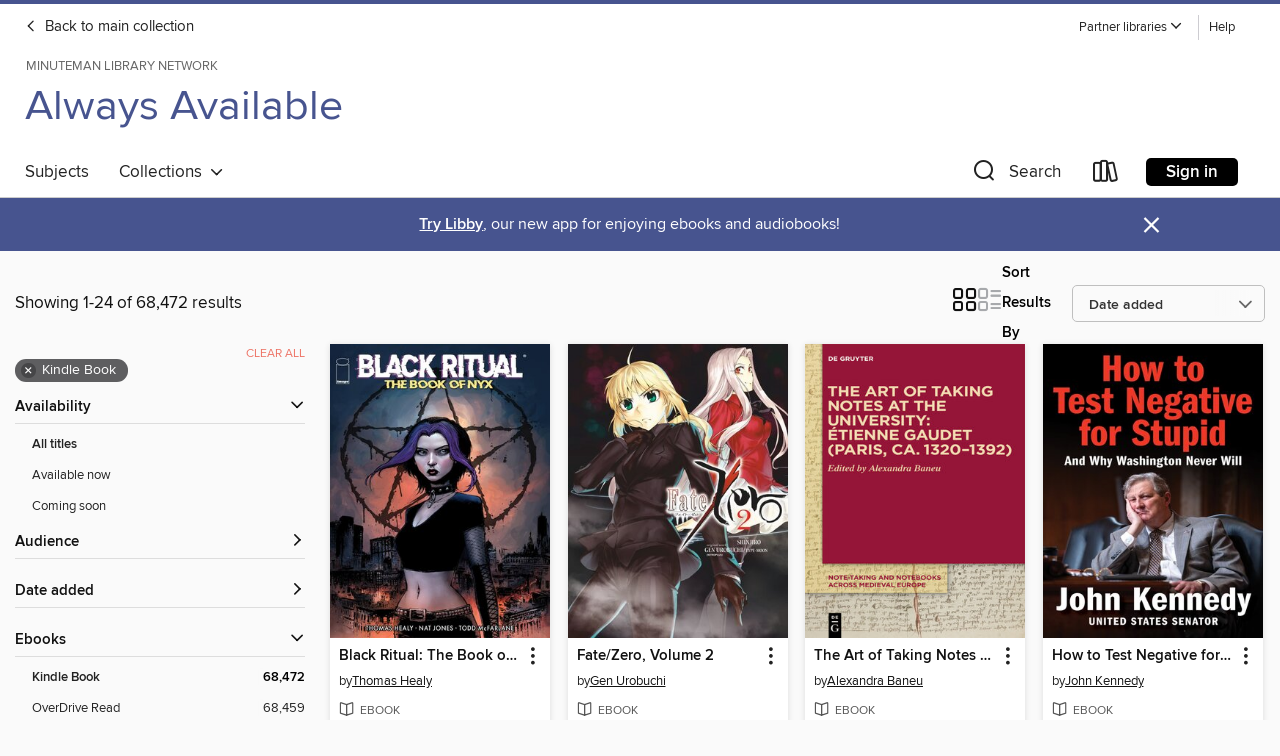

--- FILE ---
content_type: text/html; charset=utf-8
request_url: https://minuteman.overdrive.com/minuteman-medford/always-available/search?format=ebook-kindle&sortBy=newlyadded
body_size: 60988
content:
<!DOCTYPE html>
<html lang="en" dir="ltr" class="no-js">
    <head>
        
    
        
    

    <meta name="twitter:title" property="og:title" content="Minuteman Library Network"/>
    <meta name="twitter:description" property="og:description" content="See search results in the Minuteman Library Network digital collection."/>
    <meta name="twitter:image" property="og:image" content="https://thunder.cdn.overdrive.com/logo-resized/1758?1722604063"/>
    <meta property="og:url" content="/minuteman-medford/always-available/search?format=ebook-kindle&amp;sortBy=newlyadded"/>
    <meta name="twitter:card" content="summary" />
    <meta property="og:site_name" content="Minuteman Library Network" />
    <meta name="twitter:site" content="@OverDriveLibs" />
    <meta property="og:locale" content="en" />
    <meta name="description" content="See search results in the Minuteman Library Network digital collection." />

        <meta http-equiv="X-UA-Compatible" content="IE=edge,chrome=1">
<meta name="viewport" content="width=device-width, initial-scale=1.0 user-scalable=1">





    
        
            
        
        
            
        

        <title>Always Available - Search results - Minuteman Library Network - OverDrive</title>
    


<link rel='shortcut icon' type='image/x-icon' href='https://lightning.od-cdn.com/static/img/favicon.bb86d660d3929b5c0c65389d6a8e8aba.ico' />


    
        <meta name="twitter:title" property="og:title" content="Minuteman Library Network"/>
        <meta name="twitter:description" property="og:description" content="Browse, borrow, and enjoy titles from the Minuteman Library Network digital collection."/>
        <meta name="twitter:image" property="og:image" content="https://thunder.cdn.overdrive.com/logo-resized/1758?1722604063"/>
        <meta property="og:url" content="/minuteman-medford/always-available/search?format=ebook-kindle&amp;sortBy=newlyadded"/>
        <meta name="twitter:card" content="summary" />
        <meta property="og:site_name" content="Minuteman Library Network" />
        <meta name="twitter:site" content="@OverDriveLibs" />
        <meta property="og:locale" content="en" />
        
    



        <link rel="stylesheet" type="text/css" href="https://lightning.od-cdn.com/static/vendor.bundle.min.5eabf64aeb625aca9acda7ccc8bb0256.css" onerror="cdnError(this)" />
        <link rel="stylesheet" type="text/css" href="https://lightning.od-cdn.com/static/app.bundle.min.4745c796acbdf898c17680b64a0334c9.css" onerror="cdnError(this)" />
        <link rel='shortcut icon' type='image/x-icon' href='https://lightning.od-cdn.com/static/img/favicon.bb86d660d3929b5c0c65389d6a8e8aba.ico' />

        
    <link rel="stylesheet" type="text/css" href="https://lightning.od-cdn.com/static/faceted-media.min.4cf2f9699e20c37ba2839a67bcf88d4d.css" />


        

<link rel="stylesheet" type="text/css" href="/assets/v3/css/45b2cd3100fbdebbdb6e3d5fa7e06ec7/colors.css?primary=%237680af&primaryR=118&primaryG=128&primaryB=175&primaryFontColor=%23fff&secondary=%2347548f&secondaryR=71&secondaryG=84&secondaryB=143&secondaryFontColor=%23fff&bannerIsSecondaryColor=false&defaultColor=%23222">

        <script>
    window.OverDrive = window.OverDrive || {};
    window.OverDrive.colors = {};
    window.OverDrive.colors.primary = "#7680af";
    window.OverDrive.colors.secondary = "#47548f";
    window.OverDrive.tenant = 410;
    window.OverDrive.libraryName = "Minuteman Library Network";
    window.OverDrive.advantageKey = "minuteman-medford";
    window.OverDrive.libraryKey = "minuteman-medford";
    window.OverDrive.accountIds = [-1,153];
    window.OverDrive.parentAccountKey = "minuteman";
    window.OverDrive.allFeatures = "";
    window.OverDrive.libraryConfigurations = {"autocomplete":{"enabled":true},"content-holds":{"enabled":true},"getACard":{"enabled":false},"backToMainCollectionLink":{"enabled":true},"promoteLibby":{"enabled":true},"switchToLibby":{"enabled":true},"disableOdAppAccess":{"enabled":true},"bannerIsSecondaryColor":{"enabled":false},"lexileScores":{"enabled":true},"atosLevels":{"enabled":true},"gradeLevels":{"enabled":true},"interestLevels":{"enabled":true},"readingHistory":{"enabled":true},"reciprocalLending":{"enabled":true},"OzoneAuthentication":{"enabled":true},"Notifications":{"enabled":true},"kindleFooter":{"enabled":true},"kindleNav":{"enabled":true},"kindleLoanFormatLimit":{"enabled":true},"kindleSearchOffer":{"enabled":true},"kindleLoanOffer":{"enabled":true},"sampleOnlyMode":{},"luckyDayMenuLink":{"enabled":false},"disableWishlist":{"enabled":false},"simplifiedNavigationBar":{"enabled":false},"geo-idc":{"enabled":false},"libby-footer-promo":{"enabled":false}};
    window.OverDrive.mediaItems = {"515741":{"reserveId":"73cc86b2-0256-4200-81be-5070eab5cc13","subjects":[{"id":"51","name":"Literary Criticism"},{"id":"111","name":"Nonfiction"}],"bisacCodes":["LCO010000"],"bisac":[{"code":"LCO010000","description":"Literary Collections / Essays"}],"levels":[],"creators":[{"id":352979,"name":"John Scalzi","role":"Author","sortName":"Scalzi, John"}],"languages":[{"id":"en","name":"English"}],"imprint":{"id":"161291","name":"Tordotcom"},"isBundledChild":false,"ratings":{"maturityLevel":{"id":"generalcontent","name":"General content"},"naughtyScore":{"id":"GeneralContent","name":"General content"}},"constraints":{"isDisneyEulaRequired":false},"reviewCounts":{"premium":0,"publisherSupplier":1},"awards":[{"id":38,"description":"Hugo Award","source":"World Science Fiction Society"}],"isAvailable":false,"isPreReleaseTitle":false,"estimatedReleaseDate":"2010-01-05T05:00:00Z","sample":{"href":"https://samples.overdrive.com/?crid=73CC86B2-0256-4200-81BE-5070EAB5CC13&.epub-sample.overdrive.com"},"publisher":{"id":"329930","name":"Tor Publishing Group"},"subtitle":"A Decade of Whatever, 1998-2008","description":"<p>On September 13, 1998, John Scalzi sat down in front of his computer to write the first entry in his blog <i>Whatever</i>&#8212;and changed the history of the Internet as we know it today.<br>What, you're not swallowing that one? Okay, fine:...","availableCopies":0,"ownedCopies":1,"luckyDayAvailableCopies":0,"luckyDayOwnedCopies":0,"holdsCount":13,"holdsRatio":13,"estimatedWaitDays":196,"isFastlane":false,"availabilityType":"normal","isRecommendableToLibrary":true,"isOwned":true,"isHoldable":true,"isAdvantageFiltered":false,"visitorEligible":true,"juvenileEligible":false,"youngAdultEligible":false,"contentAccessLevels":0,"classifications":{},"type":{"id":"ebook","name":"eBook"},"covers":{"cover150Wide":{"href":"https://img2.od-cdn.com/ImageType-150/2390-1/73C/C86/B2/{73CC86B2-0256-4200-81BE-5070EAB5CC13}Img150.jpg","height":200,"width":150,"primaryColor":{"hex":"#FDFDFD","rgb":{"red":253,"green":253,"blue":253}},"isPlaceholderImage":false},"cover300Wide":{"href":"https://img2.od-cdn.com/ImageType-400/2390-1/73C/C86/B2/{73CC86B2-0256-4200-81BE-5070EAB5CC13}Img400.jpg","height":400,"width":300,"primaryColor":{"hex":"#FEFEFE","rgb":{"red":254,"green":254,"blue":254}},"isPlaceholderImage":false},"cover510Wide":{"href":"https://img2.od-cdn.com/ImageType-100/2390-1/{73CC86B2-0256-4200-81BE-5070EAB5CC13}Img100.jpg","height":680,"width":510,"primaryColor":{"hex":"#FEFEFE","rgb":{"red":254,"green":254,"blue":254}},"isPlaceholderImage":false}},"id":"515741","firstCreatorName":"John Scalzi","firstCreatorId":352979,"firstCreatorSortName":"Scalzi, John","title":"Your Hate Mail Will Be Graded","sortTitle":"Your Hate Mail Will Be Graded A Decade of Whatever 19982008","starRating":3.3,"starRatingCount":23,"publishDate":"2010-01-05T00:00:00Z","publishDateText":"01/05/2010","formats":[{"identifiers":[{"type":"ASIN","value":"B003H4VYUQ"}],"rights":[],"onSaleDateUtc":"2010-01-05T05:00:00+00:00","hasAudioSynchronizedText":false,"isBundleParent":false,"bundledContent":[],"fulfillmentType":"kindle","id":"ebook-kindle","name":"Kindle Book"},{"identifiers":[{"type":"ISBN","value":"9781429967716"}],"rights":[],"onSaleDateUtc":"2010-01-05T05:00:00+00:00","hasAudioSynchronizedText":false,"isBundleParent":false,"isbn":"9781429967716","bundledContent":[],"sample":{"href":"https://samples.overdrive.com/?crid=73CC86B2-0256-4200-81BE-5070EAB5CC13&.epub-sample.overdrive.com"},"fulfillmentType":"bifocal","id":"ebook-overdrive","name":"OverDrive Read"},{"identifiers":[{"type":"ISBN","value":"9781429967716"}],"rights":[],"fileSize":891413,"onSaleDateUtc":"2010-01-05T05:00:00+00:00","hasAudioSynchronizedText":false,"isBundleParent":false,"isbn":"9781429967716","bundledContent":[],"fulfillmentType":"epub","accessibilityStatements":{"waysOfReading":["NoInfoForModifiableDisplay","SomeNonVisualReadingSupport"],"conformance":["NoInfoForStandards"],"navigation":[],"richContent":[],"hazards":[],"legalConsiderations":[],"additionalInformation":[]},"id":"ebook-epub-adobe","name":"EPUB eBook"},{"identifiers":[{"type":"ISBN","value":"9781429967716"}],"rights":[],"fileSize":888356,"onSaleDateUtc":"2010-01-05T05:00:00+00:00","hasAudioSynchronizedText":false,"isBundleParent":false,"isbn":"9781429967716","bundledContent":[],"fulfillmentType":"epub","id":"ebook-epub-open","name":"Open EPUB eBook"},{"identifiers":[{"type":"KoboBookID","value":"cb6cccb5-bab4-40f7-9f96-77a369b431e9"}],"rights":[],"onSaleDateUtc":"2010-01-05T05:00:00+00:00","hasAudioSynchronizedText":false,"isBundleParent":false,"bundledContent":[],"fulfillmentType":"kobo","id":"ebook-kobo","name":"Kobo eBook"}],"publisherAccount":{"id":"6222","name":"Macmillan Publishers"}},"1311372":{"reserveId":"b390b8f6-2b77-444d-b1cb-f6e413ada15f","subjects":[{"id":"21","name":"Erotic Literature"},{"id":"26","name":"Fiction"},{"id":"77","name":"Romance"}],"bisacCodes":["FIC027000","FIC027020"],"bisac":[{"code":"FIC027000","description":"Fiction / Romance / General"},{"code":"FIC027020","description":"Fiction / Romance / Contemporary"}],"levels":[],"creators":[{"id":282379,"name":"Tessa Bailey","role":"Author","sortName":"Bailey, Tessa"}],"languages":[{"id":"en","name":"English"}],"imprint":{"id":"8531","name":"Entangled: Brazen"},"isBundledChild":false,"ratings":{"maturityLevel":{"id":"adultonly","name":"Adult Only"},"naughtyScore":{"id":"Erotic","name":"Erotic"}},"constraints":{"isDisneyEulaRequired":false},"reviewCounts":{"premium":0,"publisherSupplier":0},"isAvailable":false,"isPreReleaseTitle":false,"estimatedReleaseDate":"2013-06-10T04:00:00Z","sample":{"href":"https://samples.overdrive.com/officer-off-limits?.epub-sample.overdrive.com"},"publisher":{"id":"32603","name":"Entangled Publishing, LLC"},"series":"Line of Duty","description":"<p>Story Brooks' fiancé just called off their wedding two weeks before the happy day. As if that isn't bad enough, her semi-estranged father, an infamous NYPD hostage negotiator, just suffered a heart attack. Not wanting to examine her lack of...","availableCopies":0,"ownedCopies":1,"luckyDayAvailableCopies":0,"luckyDayOwnedCopies":0,"holdsCount":28,"holdsRatio":28,"estimatedWaitDays":406,"isFastlane":false,"availabilityType":"normal","isRecommendableToLibrary":true,"isOwned":true,"isHoldable":true,"isAdvantageFiltered":false,"visitorEligible":true,"juvenileEligible":false,"youngAdultEligible":false,"contentAccessLevels":0,"classifications":{},"type":{"id":"ebook","name":"eBook"},"covers":{"cover150Wide":{"href":"https://img2.od-cdn.com/ImageType-150/2390-1/{B390B8F6-2B77-444D-B1CB-F6E413ADA15F}IMG150.JPG","height":200,"width":150,"primaryColor":{"hex":"#299EFE","rgb":{"red":41,"green":158,"blue":254}},"isPlaceholderImage":false},"cover300Wide":{"href":"https://img1.od-cdn.com/ImageType-400/2390-1/{B390B8F6-2B77-444D-B1CB-F6E413ADA15F}IMG400.JPG","height":400,"width":300,"primaryColor":{"hex":"#299EFE","rgb":{"red":41,"green":158,"blue":254}},"isPlaceholderImage":false},"cover510Wide":{"href":"https://img3.od-cdn.com/ImageType-100/2390-1/{B390B8F6-2B77-444D-B1CB-F6E413ADA15F}IMG100.JPG","height":680,"width":510,"primaryColor":{"hex":"#299EFE","rgb":{"red":41,"green":158,"blue":254}},"isPlaceholderImage":false}},"id":"1311372","firstCreatorName":"Tessa Bailey","firstCreatorId":282379,"firstCreatorSortName":"Bailey, Tessa","title":"Officer Off Limits","sortTitle":"Officer Off Limits","starRating":3.9,"starRatingCount":270,"publishDate":"2013-06-10T00:00:00Z","publishDateText":"06/10/2013","formats":[{"identifiers":[{"type":"ASIN","value":"B00CQYAW3I"}],"rights":[],"onSaleDateUtc":"2013-06-10T04:00:00+00:00","hasAudioSynchronizedText":false,"isBundleParent":false,"bundledContent":[],"fulfillmentType":"kindle","id":"ebook-kindle","name":"Kindle Book"},{"identifiers":[{"type":"ISBN","value":"9781622662197"}],"rights":[],"onSaleDateUtc":"2013-06-10T04:00:00+00:00","hasAudioSynchronizedText":false,"isBundleParent":false,"isbn":"9781622662197","bundledContent":[],"sample":{"href":"https://samples.overdrive.com/officer-off-limits?.epub-sample.overdrive.com"},"fulfillmentType":"bifocal","id":"ebook-overdrive","name":"OverDrive Read"},{"identifiers":[{"type":"ISBN","value":"9781622662197"}],"rights":[],"fileSize":986600,"onSaleDateUtc":"2013-06-10T04:00:00+00:00","hasAudioSynchronizedText":false,"isBundleParent":false,"isbn":"9781622662197","bundledContent":[],"fulfillmentType":"epub","accessibilityStatements":{"waysOfReading":["NoInfoForModifiableDisplay","SomeNonVisualReadingSupport"],"conformance":["NoInfoForStandards"],"navigation":[],"richContent":[],"hazards":[],"legalConsiderations":[],"additionalInformation":[]},"id":"ebook-epub-adobe","name":"EPUB eBook"},{"identifiers":[{"type":"KoboBookID","value":"68ef945b-687d-3340-8074-a2bf665938ad"}],"rights":[],"onSaleDateUtc":"2013-06-10T04:00:00+00:00","hasAudioSynchronizedText":false,"isBundleParent":false,"bundledContent":[],"fulfillmentType":"kobo","id":"ebook-kobo","name":"Kobo eBook"}],"publisherAccount":{"id":"6222","name":"Macmillan Publishers"},"detailedSeries":{"seriesId":748829,"seriesName":"Line of Duty","readingOrder":"3","rank":9}},"5856586":{"reserveId":"bbd53464-410f-449c-9f76-2cbb84be6b03","subjects":[{"id":"12","name":"Comic and Graphic Books"},{"id":"24","name":"Fantasy"},{"id":"26","name":"Fiction"}],"bisacCodes":["CGN004120"],"bisac":[{"code":"CGN004120","description":"Comics & Graphic Novels / Manga / Fantasy"}],"levels":[],"creators":[{"id":1290960,"name":"Gen Urobuchi","role":"Author","sortName":"Urobuchi, Gen"},{"id":1132702,"name":"Shinjiro","role":"Illustrator","sortName":"Shinjiro"}],"languages":[{"id":"en","name":"English"}],"isBundledChild":false,"ratings":{"maturityLevel":{"id":"generalcontent","name":"General content"},"naughtyScore":{"id":"GeneralContent","name":"General content"}},"constraints":{"isDisneyEulaRequired":false},"reviewCounts":{"premium":0,"publisherSupplier":0},"isAvailable":true,"isPreReleaseTitle":false,"estimatedReleaseDate":"2016-06-28T02:00:00Z","sample":{"href":"https://samples.overdrive.com/?crid=bbd53464-410f-449c-9f76-2cbb84be6b03&.epub-sample.overdrive.com"},"publisher":{"id":"255614","name":"Dark Horse Comics, LLC."},"series":"Fate/Zero","description":"Gen Urobuchi and Shinjiro's manga adaptation of Type-Moon's hit anime and novel series continues! As the Fourth Holy Grail War rages, seven magi and their summoned heroes from history battle to the death to claim the Grail and have their wishes...","holdsCount":0,"isFastlane":false,"availabilityType":"always","isRecommendableToLibrary":true,"isOwned":true,"isHoldable":true,"isAdvantageFiltered":false,"visitorEligible":false,"juvenileEligible":false,"youngAdultEligible":false,"contentAccessLevels":0,"classifications":{},"type":{"id":"ebook","name":"eBook"},"covers":{"cover150Wide":{"href":"https://img3.od-cdn.com/ImageType-150/11618-1/{BBD53464-410F-449C-9F76-2CBB84BE6B03}IMG150.JPG","height":200,"width":150,"primaryColor":{"hex":"#231922","rgb":{"red":35,"green":25,"blue":34}},"isPlaceholderImage":false},"cover300Wide":{"href":"https://img1.od-cdn.com/ImageType-400/11618-1/{BBD53464-410F-449C-9F76-2CBB84BE6B03}IMG400.JPG","height":400,"width":300,"primaryColor":{"hex":"#1E1C21","rgb":{"red":30,"green":28,"blue":33}},"isPlaceholderImage":false},"cover510Wide":{"href":"https://img3.od-cdn.com/ImageType-100/11618-1/{BBD53464-410F-449C-9F76-2CBB84BE6B03}IMG100.JPG","height":680,"width":510,"primaryColor":{"hex":"#1E1C21","rgb":{"red":30,"green":28,"blue":33}},"isPlaceholderImage":false}},"id":"5856586","firstCreatorName":"Gen Urobuchi","firstCreatorId":1290960,"firstCreatorSortName":"Urobuchi, Gen","title":"Fate/Zero, Volume 2","sortTitle":"FateZero Volume 02","starRating":4,"starRatingCount":1,"pages":166,"edition":"Translated","publishDate":"2016-06-28T00:00:00Z","publishDateText":"Jun 27 2016 10:00PM","formats":[{"identifiers":[{"type":"ASIN","value":"B01F27KRY4"}],"rights":[{"type":"UnsupportedKindleDevice","typeText":"Unsupported kindle device","value":"kindle-1","valueText":"Kindle 1","drmType":"Light"},{"type":"UnsupportedKindleDevice","typeText":"Unsupported kindle device","value":"kindle-2","valueText":"Kindle 2","drmType":"Light"},{"type":"UnsupportedKindleDevice","typeText":"Unsupported kindle device","value":"kindle-dx","valueText":"Kindle DX","drmType":"Light"},{"type":"UnsupportedKindleDevice","typeText":"Unsupported kindle device","value":"kindle-keyboard","valueText":"Kindle Keyboard","drmType":"Light"},{"type":"UnsupportedKindleDevice","typeText":"Unsupported kindle device","value":"kindle-4","valueText":"Kindle 4","drmType":"Light"},{"type":"UnsupportedKindleDevice","typeText":"Unsupported kindle device","value":"kindle-touch","valueText":"Kindle Touch","drmType":"Light"},{"type":"UnsupportedKindleDevice","typeText":"Unsupported kindle device","value":"kindle-5","valueText":"Kindle 5","drmType":"Light"},{"type":"UnsupportedKindleDevice","typeText":"Unsupported kindle device","value":"kindle-paperwhite","valueText":"Kindle Paperwhite","drmType":"Light"},{"type":"UnsupportedKindleDevice","typeText":"Unsupported kindle device","value":"kindle-7","valueText":"Kindle 7","drmType":"Light"},{"type":"UnsupportedKindleDevice","typeText":"Unsupported kindle device","value":"kindle-voyage","valueText":"Kindle Voyage","drmType":"Light"}],"onSaleDateUtc":"2016-06-28T02:00:00+00:00","hasAudioSynchronizedText":false,"isBundleParent":false,"bundledContent":[],"fulfillmentType":"kindle","id":"ebook-kindle","name":"Kindle Book"},{"identifiers":[{"type":"ISBN","value":"9781630087548"},{"type":"PublisherCatalogNumber","value":"35269-456164"}],"rights":[],"onSaleDateUtc":"2016-06-28T02:00:00+00:00","hasAudioSynchronizedText":false,"isBundleParent":false,"isbn":"9781630087548","bundledContent":[],"sample":{"href":"https://samples.overdrive.com/?crid=bbd53464-410f-449c-9f76-2cbb84be6b03&.epub-sample.overdrive.com"},"fulfillmentType":"bifocal","id":"ebook-overdrive","name":"OverDrive Read"},{"identifiers":[{"type":"KoboBookID","value":"2792aa8c-d2bf-3184-8d04-c79386d823c5"}],"rights":[],"onSaleDateUtc":"2016-06-28T02:00:00+00:00","hasAudioSynchronizedText":false,"isBundleParent":false,"bundledContent":[],"fulfillmentType":"kobo","id":"ebook-kobo","name":"Kobo eBook"}],"publisherAccount":{"id":"43933","name":"All Access Comics"},"detailedSeries":{"seriesId":610895,"seriesName":"Fate/Zero","readingOrder":"2","rank":3}},"11216794":{"reserveId":"b35766ef-892e-4111-9b9d-c353cbecd029","subjects":[{"id":"7","name":"Biography & Autobiography"},{"id":"83","name":"Sociology"},{"id":"111","name":"Nonfiction"},{"id":"124","name":"Humor (Nonfiction)"}],"bisacCodes":["BIO026000","FAM052000","HUM011000"],"bisac":[{"code":"BIO026000","description":"BIOGRAPHY & AUTOBIOGRAPHY / Memoirs"},{"code":"FAM052000","description":"Family & Relationships / Dysfunctional Families"},{"code":"HUM011000","description":"Humor / Topic / Marriage & Family"}],"levels":[],"creators":[{"id":2507121,"name":"Amanda Uhle","role":"Author","sortName":"Uhle, Amanda"}],"languages":[{"id":"en","name":"English"}],"isBundledChild":false,"ratings":{"maturityLevel":{"id":"generalcontent","name":"General content"},"naughtyScore":{"id":"GeneralContent","name":"General content"}},"constraints":{"isDisneyEulaRequired":false},"reviewCounts":{"premium":5,"publisherSupplier":0},"isAvailable":false,"isPreReleaseTitle":false,"estimatedReleaseDate":"2025-08-26T04:00:00Z","sample":{"href":"https://samples.overdrive.com/?crid=b35766ef-892e-4111-9b9d-c353cbecd029&.epub-sample.overdrive.com"},"publisher":{"id":"425086","name":"S&S/Summit Books"},"subtitle":"A Memoir","description":"<B>\"Incredible...riveting.\" &#8212;Dax Shepard, <I>Armchair Expert </I>podcast</B><BR> <BR><b>For fans of <i>The Glass Castle </i>and <i>The Liars' Club</i>, a tender, heartbreaking, and hilarious memoir chronicling the challenges of growing up...","availableCopies":0,"ownedCopies":1,"luckyDayAvailableCopies":0,"luckyDayOwnedCopies":0,"holdsCount":11,"holdsRatio":11,"estimatedWaitDays":168,"isFastlane":false,"availabilityType":"normal","isRecommendableToLibrary":true,"isOwned":true,"isHoldable":true,"isAdvantageFiltered":false,"visitorEligible":true,"juvenileEligible":false,"youngAdultEligible":false,"contentAccessLevels":0,"classifications":{},"type":{"id":"ebook","name":"eBook"},"covers":{"cover150Wide":{"href":"https://img2.od-cdn.com/ImageType-150/0439-1/{B35766EF-892E-4111-9B9D-C353CBECD029}IMG150.JPG","height":200,"width":150,"primaryColor":{"hex":"#FFE6DF","rgb":{"red":255,"green":230,"blue":223}},"isPlaceholderImage":false},"cover300Wide":{"href":"https://img3.od-cdn.com/ImageType-400/0439-1/{B35766EF-892E-4111-9B9D-C353CBECD029}IMG400.JPG","height":400,"width":300,"primaryColor":{"hex":"#FDE9E2","rgb":{"red":253,"green":233,"blue":226}},"isPlaceholderImage":false},"cover510Wide":{"href":"https://img3.od-cdn.com/ImageType-100/0439-1/{B35766EF-892E-4111-9B9D-C353CBECD029}IMG100.JPG","height":680,"width":510,"primaryColor":{"hex":"#FDECE4","rgb":{"red":253,"green":236,"blue":228}},"isPlaceholderImage":false}},"id":"11216794","firstCreatorName":"Amanda Uhle","firstCreatorId":2507121,"firstCreatorSortName":"Uhle, Amanda","title":"Destroy This House","sortTitle":"Destroy This House A Memoir","publishDate":"2025-08-26T00:00:00Z","publishDateText":"08/26/2025","formats":[{"identifiers":[{"type":"ASIN","value":"B0DJK24KXS"}],"rights":[],"onSaleDateUtc":"2025-08-26T04:00:00+00:00","hasAudioSynchronizedText":false,"isBundleParent":false,"bundledContent":[],"fulfillmentType":"kindle","id":"ebook-kindle","name":"Kindle Book"},{"identifiers":[{"type":"ISBN","value":"9781668083468"}],"rights":[],"onSaleDateUtc":"2025-08-26T04:00:00+00:00","hasAudioSynchronizedText":false,"isBundleParent":false,"isbn":"9781668083468","bundledContent":[],"sample":{"href":"https://samples.overdrive.com/?crid=b35766ef-892e-4111-9b9d-c353cbecd029&.epub-sample.overdrive.com"},"fulfillmentType":"bifocal","id":"ebook-overdrive","name":"OverDrive Read"},{"identifiers":[{"type":"ISBN","value":"9781668083468"}],"rights":[],"fileSize":5560825,"onSaleDateUtc":"2025-08-26T04:00:00+00:00","hasAudioSynchronizedText":false,"isBundleParent":false,"isbn":"9781668083468","bundledContent":[],"fulfillmentType":"epub","accessibilityStatements":{"waysOfReading":["ModifiableDisplay","FullNonVisualReadingSupport","AlternativeText"],"conformance":["MeetsStandards"],"navigation":["TableOfContents","StructuredNavigation"],"richContent":[],"hazards":[],"legalConsiderations":[],"additionalInformation":["PageBreaks","HighContrastText"],"epubVersion":"1.1","wcagVersion":"2.2","wcagLevel":"AA","summaryStatement":"A simple complexity publication with images and logos, converted to meet EPUB Accessibility specifications of WCAG-AA level. This book contains various accessibility features such as alternative text for images and logos, table of contents, page-list, landmark, reading order, structural navigation, and semantic structure. Blank pages from print have been removed in this ebook, with related page number spans set on the first following in-spine page. Certain front and back matter pages have been adjusted in the reading order sequence from print, with related page references reordered in the page-list order."},"id":"ebook-epub-adobe","name":"EPUB eBook"},{"identifiers":[{"type":"KoboBookID","value":"15b95bc2-c72a-334f-a7fb-04c313b2afb4"}],"rights":[],"onSaleDateUtc":"2025-08-26T04:00:00+00:00","hasAudioSynchronizedText":false,"isBundleParent":false,"bundledContent":[],"fulfillmentType":"kobo","id":"ebook-kobo","name":"Kobo eBook"}],"publisherAccount":{"id":"646","name":"Simon & Schuster, Inc."}},"11217148":{"reserveId":"c2f75c8d-1de9-43a5-b2fa-cee843792d34","subjects":[{"id":"7","name":"Biography & Autobiography"},{"id":"23","name":"Family & Relationships"},{"id":"83","name":"Sociology"},{"id":"111","name":"Nonfiction"}],"bisacCodes":["BIO026000","FAM001010","SOC060000"],"bisac":[{"code":"BIO026000","description":"BIOGRAPHY & AUTOBIOGRAPHY / Memoirs"},{"code":"FAM001010","description":"Family & Relationships / Abuse / Child Abuse"},{"code":"SOC060000","description":"Social Science / Sexual Abuse & Harassment"}],"levels":[],"creators":[{"id":296743,"name":"Kate Price","role":"Author","sortName":"Price, Kate"}],"languages":[{"id":"en","name":"English"}],"isBundledChild":false,"ratings":{"maturityLevel":{"id":"generalcontent","name":"General content"},"naughtyScore":{"id":"GeneralContent","name":"General content"}},"constraints":{"isDisneyEulaRequired":false},"reviewCounts":{"premium":3,"publisherSupplier":0},"isAvailable":false,"isPreReleaseTitle":false,"estimatedReleaseDate":"2025-08-05T04:00:00Z","sample":{"href":"https://samples.overdrive.com/?crid=c2f75c8d-1de9-43a5-b2fa-cee843792d34&.epub-sample.overdrive.com"},"publisher":{"id":"5938","name":"Gallery Books"},"subtitle":"A Reckoning","description":"<b>A <i>Washington Post</i> Noteworthy Book (of July and August); a <i>Book Riot </i>Best Nonfiction Book of Summer; WBUR (Boston Public Radio) Twelve Books to Read This Summer</b><BR> <BR><b><b>\"Price not onl</b>y rises above the hurt and hate,...","availableCopies":0,"ownedCopies":1,"luckyDayAvailableCopies":0,"luckyDayOwnedCopies":0,"holdsCount":11,"holdsRatio":11,"estimatedWaitDays":168,"isFastlane":false,"availabilityType":"normal","isRecommendableToLibrary":true,"isOwned":true,"isHoldable":true,"isAdvantageFiltered":false,"visitorEligible":true,"juvenileEligible":false,"youngAdultEligible":false,"contentAccessLevels":0,"classifications":{},"type":{"id":"ebook","name":"eBook"},"covers":{"cover150Wide":{"href":"https://img1.od-cdn.com/ImageType-150/0439-1/{C2F75C8D-1DE9-43A5-B2FA-CEE843792D34}IMG150.JPG","height":200,"width":150,"primaryColor":{"hex":"#00574B","rgb":{"red":0,"green":87,"blue":75}},"isPlaceholderImage":false},"cover300Wide":{"href":"https://img1.od-cdn.com/ImageType-400/0439-1/{C2F75C8D-1DE9-43A5-B2FA-CEE843792D34}IMG400.JPG","height":400,"width":300,"primaryColor":{"hex":"#1F876E","rgb":{"red":31,"green":135,"blue":110}},"isPlaceholderImage":false},"cover510Wide":{"href":"https://img2.od-cdn.com/ImageType-100/0439-1/{C2F75C8D-1DE9-43A5-B2FA-CEE843792D34}IMG100.JPG","height":680,"width":510,"primaryColor":{"hex":"#087E5C","rgb":{"red":8,"green":126,"blue":92}},"isPlaceholderImage":false}},"id":"11217148","firstCreatorName":"Kate Price","firstCreatorId":296743,"firstCreatorSortName":"Price, Kate","title":"This Happened to Me","sortTitle":"This Happened to Me A Reckoning","publishDate":"2025-08-05T00:00:00Z","publishDateText":"08/05/2025","formats":[{"identifiers":[{"type":"ASIN","value":"B0DJFJKFVY"}],"rights":[],"onSaleDateUtc":"2025-08-05T04:00:00+00:00","hasAudioSynchronizedText":false,"isBundleParent":false,"bundledContent":[],"fulfillmentType":"kindle","id":"ebook-kindle","name":"Kindle Book"},{"identifiers":[{"type":"ISBN","value":"9781668036242"}],"rights":[],"onSaleDateUtc":"2025-08-05T04:00:00+00:00","hasAudioSynchronizedText":false,"isBundleParent":false,"isbn":"9781668036242","bundledContent":[],"sample":{"href":"https://samples.overdrive.com/?crid=c2f75c8d-1de9-43a5-b2fa-cee843792d34&.epub-sample.overdrive.com"},"fulfillmentType":"bifocal","id":"ebook-overdrive","name":"OverDrive Read"},{"identifiers":[{"type":"ISBN","value":"9781668036242"}],"rights":[],"fileSize":5469824,"onSaleDateUtc":"2025-08-05T04:00:00+00:00","hasAudioSynchronizedText":false,"isBundleParent":false,"isbn":"9781668036242","bundledContent":[],"fulfillmentType":"epub","accessibilityStatements":{"waysOfReading":["ModifiableDisplay","FullNonVisualReadingSupport","AlternativeText"],"conformance":["MeetsStandards"],"navigation":["TableOfContents","StructuredNavigation"],"richContent":[],"hazards":[],"legalConsiderations":[],"additionalInformation":["PageBreaks","HighContrastText"],"epubVersion":"1.1","wcagVersion":"2.2","wcagLevel":"AA","summaryStatement":"A simple complexity publication with images and logos, converted to meet EPUB Accessibility specifications of WCAG-AA level. This book contains various accessibility features such as alternative text for images and logos, table of contents, page-list, landmark, reading order, structural navigation, and semantic structure. Blank pages from print have been removed in this ebook, with related page number spans set on the first following in-spine page. Certain front and back matter pages have been adjusted in the reading order sequence from print, with related page references reordered in the page-list order."},"id":"ebook-epub-adobe","name":"EPUB eBook"},{"identifiers":[{"type":"KoboBookID","value":"08f03aeb-56d0-3de8-b1f6-e2b1fa2069bf"}],"rights":[],"onSaleDateUtc":"2025-08-05T04:00:00+00:00","hasAudioSynchronizedText":false,"isBundleParent":false,"bundledContent":[],"fulfillmentType":"kobo","id":"ebook-kobo","name":"Kobo eBook"}],"publisherAccount":{"id":"646","name":"Simon & Schuster, Inc."}},"11217170":{"reserveId":"a7eced9d-8c34-4ea2-b8a3-1e3aaac531e6","subjects":[{"id":"26","name":"Fiction"},{"id":"77","name":"Romance"},{"id":"123","name":"Humor (Fiction)"}],"bisacCodes":["FIC027020","FIC027250","FIC027330"],"bisac":[{"code":"FIC027020","description":"Fiction / Romance / Contemporary"},{"code":"FIC027250","description":"Fiction / Romance / Romantic Comedy"},{"code":"FIC027330","description":"Fiction / Romance / Sports "}],"levels":[],"creators":[{"id":3736560,"name":"Ellie K Wilde","role":"Author","sortName":"Wilde, Ellie K"}],"languages":[{"id":"en","name":"English"}],"isBundledChild":false,"ratings":{"maturityLevel":{"id":"generalcontent","name":"General content"},"naughtyScore":{"id":"GeneralContent","name":"General content"}},"constraints":{"isDisneyEulaRequired":false},"reviewCounts":{"premium":0,"publisherSupplier":0},"isAvailable":false,"isPreReleaseTitle":false,"estimatedReleaseDate":"2025-07-08T04:00:00Z","sample":{"href":"https://samples.overdrive.com/?crid=a7eced9d-8c34-4ea2-b8a3-1e3aaac531e6&.epub-sample.overdrive.com"},"publisher":{"id":"5933","name":"Atria Books"},"subtitle":"A Novel","series":"Oakwood Bay","description":"<B>The highly anticipated sequel to the \"achingly tender and deliciously sexy\" (Jillian Meadows, author of <I>Give Me Butterflies</I>) <I>Only in Your Dreams</I> is a steamy, whip-smart sports romance about a former pro football star who agrees...","availableCopies":0,"ownedCopies":1,"luckyDayAvailableCopies":0,"luckyDayOwnedCopies":0,"holdsCount":17,"holdsRatio":17,"estimatedWaitDays":252,"isFastlane":false,"availabilityType":"normal","isRecommendableToLibrary":true,"isOwned":true,"isHoldable":true,"isAdvantageFiltered":false,"visitorEligible":true,"juvenileEligible":false,"youngAdultEligible":false,"contentAccessLevels":0,"classifications":{},"type":{"id":"ebook","name":"eBook"},"covers":{"cover150Wide":{"href":"https://img3.od-cdn.com/ImageType-150/0439-1/{A7ECED9D-8C34-4EA2-B8A3-1E3AAAC531E6}IMG150.JPG","height":200,"width":150,"primaryColor":{"hex":"#DD5488","rgb":{"red":221,"green":84,"blue":136}},"isPlaceholderImage":false},"cover300Wide":{"href":"https://img1.od-cdn.com/ImageType-400/0439-1/{A7ECED9D-8C34-4EA2-B8A3-1E3AAAC531E6}IMG400.JPG","height":400,"width":300,"primaryColor":{"hex":"#E2588B","rgb":{"red":226,"green":88,"blue":139}},"isPlaceholderImage":false},"cover510Wide":{"href":"https://img3.od-cdn.com/ImageType-100/0439-1/{A7ECED9D-8C34-4EA2-B8A3-1E3AAAC531E6}IMG100.JPG","height":680,"width":510,"primaryColor":{"hex":"#E4578C","rgb":{"red":228,"green":87,"blue":140}},"isPlaceholderImage":false}},"id":"11217170","firstCreatorName":"Ellie K Wilde","firstCreatorId":3736560,"firstCreatorSortName":"Wilde, Ellie K","title":"Only Between Us","sortTitle":"Only Between Us A Novel","publishDate":"2025-07-08T00:00:00Z","publishDateText":"07/08/2025","formats":[{"identifiers":[{"type":"ASIN","value":"B0DJLTTVLD"}],"rights":[],"onSaleDateUtc":"2025-07-08T04:00:00+00:00","hasAudioSynchronizedText":false,"isBundleParent":false,"bundledContent":[],"fulfillmentType":"kindle","id":"ebook-kindle","name":"Kindle Book"},{"identifiers":[{"type":"ISBN","value":"9781668093849"}],"rights":[],"onSaleDateUtc":"2025-07-08T04:00:00+00:00","hasAudioSynchronizedText":false,"isBundleParent":false,"isbn":"9781668093849","bundledContent":[],"sample":{"href":"https://samples.overdrive.com/?crid=a7eced9d-8c34-4ea2-b8a3-1e3aaac531e6&.epub-sample.overdrive.com"},"fulfillmentType":"bifocal","id":"ebook-overdrive","name":"OverDrive Read"},{"identifiers":[{"type":"ISBN","value":"9781668093849"}],"rights":[],"fileSize":4385640,"onSaleDateUtc":"2025-07-08T04:00:00+00:00","hasAudioSynchronizedText":false,"isBundleParent":false,"isbn":"9781668093849","bundledContent":[],"fulfillmentType":"epub","accessibilityStatements":{"waysOfReading":["ModifiableDisplay","FullNonVisualReadingSupport","AlternativeText"],"conformance":["MeetsStandards"],"navigation":["TableOfContents","StructuredNavigation"],"richContent":[],"hazards":[],"legalConsiderations":[],"additionalInformation":["PageBreaks","HighContrastText"],"epubVersion":"1.1","wcagVersion":"2.2","wcagLevel":"AA","summaryStatement":"A simple complexity publication with images and logos, converted to meet EPUB Accessibility specifications of WCAG-AA level. This book contains various accessibility features such as alternative text for images and logos, table of contents, page-list, landmark, reading order, structural navigation, and semantic structure. Blank pages from print have been removed in this ebook, with related page number spans set on the first following in-spine page. Certain front and back matter pages have been adjusted in the reading order sequence from print, with related page references reordered in the page-list order."},"id":"ebook-epub-adobe","name":"EPUB eBook"},{"identifiers":[{"type":"KoboBookID","value":"135415c2-429e-3370-86fa-00c6325c0148"}],"rights":[],"onSaleDateUtc":"2025-07-08T04:00:00+00:00","hasAudioSynchronizedText":false,"isBundleParent":false,"bundledContent":[],"fulfillmentType":"kobo","id":"ebook-kobo","name":"Kobo eBook"}],"publisherAccount":{"id":"646","name":"Simon & Schuster, Inc."},"detailedSeries":{"seriesId":1970729,"seriesName":"Oakwood Bay","readingOrder":"2","rank":6}},"11509941":{"reserveId":"85b915cb-6a9c-42b5-aa95-60b6e79087fd","subjects":[{"id":"7","name":"Biography & Autobiography"},{"id":"67","name":"Politics"},{"id":"111","name":"Nonfiction"},{"id":"124","name":"Humor (Nonfiction)"}],"bisacCodes":["BIO010000","HUM006000","POL040000"],"bisac":[{"code":"BIO010000","description":"Biography & Autobiography / Political"},{"code":"HUM006000","description":"Humor / Topic / Politics"},{"code":"POL040000","description":"Political Science / American Government / General"}],"levels":[],"creators":[{"id":75651,"name":"John Kennedy","role":"Author","sortName":"Kennedy, John"}],"languages":[{"id":"en","name":"English"}],"imprint":{"id":"8476","name":"Broadside Books"},"isBundledChild":false,"ratings":{"maturityLevel":{"id":"generalcontent","name":"General content"},"naughtyScore":{"id":"GeneralContent","name":"General content"}},"constraints":{"isDisneyEulaRequired":false},"reviewCounts":{"premium":1,"publisherSupplier":0},"isAvailable":false,"isPreReleaseTitle":false,"estimatedReleaseDate":"2025-10-07T04:00:00Z","sample":{"href":"https://samples.overdrive.com/?crid=85b915cb-6a9c-42b5-aa95-60b6e79087fd&.epub-sample.overdrive.com"},"publisher":{"id":"582","name":"HarperCollins"},"subtitle":"And Why Washington Never Will","description":"<p><strong>#1 NEW YORK TIMES BESTSELLER</strong></p><p><strong>One of the most distinctive and funny politicians, Senator John Kennedy (the one from Louisiana)&#8212;hailed by Politico as \"America's most quotable Senator\"&#8212;offers his...","availableCopies":0,"ownedCopies":1,"luckyDayAvailableCopies":0,"luckyDayOwnedCopies":0,"holdsCount":11,"holdsRatio":11,"estimatedWaitDays":168,"isFastlane":false,"availabilityType":"normal","isRecommendableToLibrary":true,"isOwned":true,"isHoldable":true,"isAdvantageFiltered":false,"visitorEligible":true,"juvenileEligible":false,"youngAdultEligible":false,"contentAccessLevels":0,"classifications":{},"type":{"id":"ebook","name":"eBook"},"covers":{"cover150Wide":{"href":"https://img3.od-cdn.com/ImageType-150/0293-1/{85B915CB-6A9C-42B5-AA95-60B6E79087FD}IMG150.JPG","height":200,"width":150,"primaryColor":{"hex":"#000000","rgb":{"red":0,"green":0,"blue":0}},"isPlaceholderImage":false},"cover300Wide":{"href":"https://img2.od-cdn.com/ImageType-400/0293-1/{85B915CB-6A9C-42B5-AA95-60B6E79087FD}IMG400.JPG","height":400,"width":300,"primaryColor":{"hex":"#000000","rgb":{"red":0,"green":0,"blue":0}},"isPlaceholderImage":false},"cover510Wide":{"href":"https://img3.od-cdn.com/ImageType-100/0293-1/{85B915CB-6A9C-42B5-AA95-60B6E79087FD}IMG100.JPG","height":680,"width":510,"primaryColor":{"hex":"#000000","rgb":{"red":0,"green":0,"blue":0}},"isPlaceholderImage":false}},"id":"11509941","firstCreatorName":"John Kennedy","firstCreatorId":75651,"firstCreatorSortName":"Kennedy, John","title":"How to Test Negative for Stupid","sortTitle":"How to Test Negative for Stupid And Why Washington Never Will","publishDate":"2025-10-07T00:00:00Z","publishDateText":"10/07/2025","formats":[{"identifiers":[{"type":"ASIN","value":"B0DSFZ73LX"}],"rights":[],"onSaleDateUtc":"2025-10-07T04:00:00+00:00","hasAudioSynchronizedText":false,"isBundleParent":false,"bundledContent":[],"fulfillmentType":"kindle","id":"ebook-kindle","name":"Kindle Book"},{"identifiers":[{"type":"ISBN","value":"9780063428188"}],"rights":[],"onSaleDateUtc":"2025-10-07T04:00:00+00:00","hasAudioSynchronizedText":false,"isBundleParent":false,"isbn":"9780063428188","bundledContent":[],"sample":{"href":"https://samples.overdrive.com/?crid=85b915cb-6a9c-42b5-aa95-60b6e79087fd&.epub-sample.overdrive.com"},"fulfillmentType":"bifocal","id":"ebook-overdrive","name":"OverDrive Read"},{"identifiers":[{"type":"ISBN","value":"9780063428188"}],"rights":[],"fileSize":1555985,"onSaleDateUtc":"2025-10-07T04:00:00+00:00","hasAudioSynchronizedText":false,"isBundleParent":false,"isbn":"9780063428188","bundledContent":[],"fulfillmentType":"epub","accessibilityStatements":{"waysOfReading":["NoInfoForModifiableDisplay","SomeNonVisualReadingSupport"],"conformance":["NoInfoForStandards"],"navigation":[],"richContent":[],"hazards":[],"legalConsiderations":[],"additionalInformation":[]},"id":"ebook-epub-adobe","name":"EPUB eBook"},{"identifiers":[{"type":"KoboBookID","value":"7877abdd-205b-3eda-aa7e-1d0ced5a6795"}],"rights":[],"onSaleDateUtc":"2025-10-07T04:00:00+00:00","hasAudioSynchronizedText":false,"isBundleParent":false,"bundledContent":[],"fulfillmentType":"kobo","id":"ebook-kobo","name":"Kobo eBook"}],"publisherAccount":{"id":"436","name":"HarperCollins Publishers Inc."}},"11683485":{"reserveId":"6c08a41b-b76e-472a-9152-9220cb3ab211","subjects":[{"id":"26","name":"Fiction"},{"id":"49","name":"Literature"},{"id":"57","name":"Mystery"},{"id":"115","name":"Historical Fiction"}],"bisacCodes":["FIC022040","FIC022060","FIC098040"],"bisac":[{"code":"FIC022040","description":"Fiction / Mystery & Detective / Women Sleuths"},{"code":"FIC022060","description":"Fiction / Mystery & Detective / Historical"},{"code":"FIC098040","description":"Fiction / World Literature / England / 19th Century"}],"levels":[],"creators":[{"id":567571,"name":"Vanessa Kelly","role":"Author","sortName":"Kelly, Vanessa"}],"languages":[{"id":"en","name":"English"}],"isBundledChild":false,"ratings":{"maturityLevel":{"id":"generalcontent","name":"General content"},"naughtyScore":{"id":"GeneralContent","name":"General content"}},"constraints":{"isDisneyEulaRequired":false},"reviewCounts":{"premium":3,"publisherSupplier":0},"isAvailable":false,"isPreReleaseTitle":false,"estimatedReleaseDate":"2025-11-25T05:00:00Z","sample":{"href":"https://samples.overdrive.com/?crid=6c08a41b-b76e-472a-9152-9220cb3ab211&.epub-sample.overdrive.com"},"publisher":{"id":"212012","name":"Kensington Books"},"series":"Emma Knightley Mystery","description":"<P><B>In this latest Regency-era mystery, Jane Austen's clever Emma Knightley navigates shocking changes in her family&#8212;while meeting her match in a deadly adversary . . . </B><BR /> Emma's spirits are elevated after she and husband George...","availableCopies":0,"ownedCopies":1,"luckyDayAvailableCopies":0,"luckyDayOwnedCopies":0,"holdsCount":5,"holdsRatio":5,"estimatedWaitDays":84,"isFastlane":false,"availabilityType":"normal","isRecommendableToLibrary":true,"isOwned":true,"isHoldable":true,"isAdvantageFiltered":false,"visitorEligible":true,"juvenileEligible":false,"youngAdultEligible":false,"contentAccessLevels":0,"classifications":{},"type":{"id":"ebook","name":"eBook"},"covers":{"cover150Wide":{"href":"https://img1.od-cdn.com/ImageType-150/6852-1/{6C08A41B-B76E-472A-9152-9220CB3AB211}IMG150.JPG","height":200,"width":150,"primaryColor":{"hex":"#5694BB","rgb":{"red":86,"green":148,"blue":187}},"isPlaceholderImage":false},"cover300Wide":{"href":"https://img1.od-cdn.com/ImageType-400/6852-1/{6C08A41B-B76E-472A-9152-9220CB3AB211}IMG400.JPG","height":400,"width":300,"primaryColor":{"hex":"#5496B8","rgb":{"red":84,"green":150,"blue":184}},"isPlaceholderImage":false},"cover510Wide":{"href":"https://img1.od-cdn.com/ImageType-100/6852-1/{6C08A41B-B76E-472A-9152-9220CB3AB211}IMG100.JPG","height":680,"width":510,"primaryColor":{"hex":"#5496B8","rgb":{"red":84,"green":150,"blue":184}},"isPlaceholderImage":false}},"id":"11683485","firstCreatorName":"Vanessa Kelly","firstCreatorId":567571,"firstCreatorSortName":"Kelly, Vanessa","title":"Murder at Donwell Abbey","sortTitle":"Murder at Donwell Abbey","publishDate":"2025-11-25T00:00:00Z","publishDateText":"11/25/2025","formats":[{"identifiers":[{"type":"ASIN","value":"B0DYWXWHRM"}],"rights":[],"onSaleDateUtc":"2025-11-25T05:00:00+00:00","hasAudioSynchronizedText":false,"isBundleParent":false,"bundledContent":[],"fulfillmentType":"kindle","id":"ebook-kindle","name":"Kindle Book"},{"identifiers":[{"type":"ISBN","value":"9781496746023"}],"rights":[],"onSaleDateUtc":"2025-11-25T05:00:00+00:00","hasAudioSynchronizedText":false,"isBundleParent":false,"isbn":"9781496746023","bundledContent":[],"sample":{"href":"https://samples.overdrive.com/?crid=6c08a41b-b76e-472a-9152-9220cb3ab211&.epub-sample.overdrive.com"},"fulfillmentType":"bifocal","id":"ebook-overdrive","name":"OverDrive Read"},{"identifiers":[{"type":"ISBN","value":"9781496746023"}],"rights":[],"fileSize":488534,"onSaleDateUtc":"2025-11-25T05:00:00+00:00","hasAudioSynchronizedText":false,"isBundleParent":false,"isbn":"9781496746023","bundledContent":[],"fulfillmentType":"epub","accessibilityStatements":{"waysOfReading":["NoInfoForModifiableDisplay","SomeNonVisualReadingSupport"],"conformance":["NoInfoForStandards"],"navigation":[],"richContent":[],"hazards":[],"legalConsiderations":[],"additionalInformation":[]},"id":"ebook-epub-adobe","name":"EPUB eBook"},{"identifiers":[{"type":"KoboBookID","value":"ca59c866-4baa-3832-836a-5bc6783f445b"}],"rights":[],"onSaleDateUtc":"2025-11-25T05:00:00+00:00","hasAudioSynchronizedText":false,"isBundleParent":false,"bundledContent":[],"fulfillmentType":"kobo","id":"ebook-kobo","name":"Kobo eBook"}],"publisherAccount":{"id":"36087","name":"Lightning Source Inc"},"detailedSeries":{"seriesId":1827844,"seriesName":"Emma Knightley Mystery","readingOrder":"2","rank":3}},"11781516":{"reserveId":"5a59aa5a-5ad5-4237-acd6-6c05202a0d0c","subjects":[{"id":"24","name":"Fantasy"},{"id":"26","name":"Fiction"},{"id":"57","name":"Mystery"}],"bisacCodes":["FIC009060","FIC009100","FIC022090"],"bisac":[{"code":"FIC009060","description":"Fiction / Fantasy / Urban"},{"code":"FIC009100","description":"Fiction / Fantasy / Action & Adventure"},{"code":"FIC022090","description":"Fiction / Mystery & Detective / Private Investigators"}],"levels":[],"creators":[{"id":161804,"name":"Jim Butcher","role":"Author","sortName":"Butcher, Jim"}],"languages":[{"id":"en","name":"English"}],"imprint":{"id":"65297","name":"Ace"},"isBundledChild":false,"ratings":{"maturityLevel":{"id":"generalcontent","name":"General content"},"naughtyScore":{"id":"GeneralContent","name":"General content"}},"constraints":{"isDisneyEulaRequired":false},"reviewCounts":{"premium":2,"publisherSupplier":0},"isAvailable":false,"isPreReleaseTitle":false,"estimatedReleaseDate":"2026-01-20T05:00:00Z","sample":{"href":"https://samples.overdrive.com/?crid=5a59aa5a-5ad5-4237-acd6-6c05202a0d0c&.epub-sample.overdrive.com"},"publisher":{"id":"97289","name":"Penguin Publishing Group"},"series":"The Dresden Files","description":"<b>Harry Dresden, Chicago&rsquo;s only professional wizard, has always managed to save the day&mdash;but, in this powerful entry in the #1 <i>New York Times</i> bestselling Dresden Files, can he save himself?</b><br><i>One year. 365 days. Twelve...","availableCopies":0,"ownedCopies":1,"luckyDayAvailableCopies":0,"luckyDayOwnedCopies":0,"holdsCount":43,"holdsRatio":43,"estimatedWaitDays":616,"isFastlane":false,"availabilityType":"normal","isRecommendableToLibrary":true,"isOwned":true,"isHoldable":true,"isAdvantageFiltered":false,"visitorEligible":true,"juvenileEligible":false,"youngAdultEligible":false,"contentAccessLevels":0,"classifications":{},"type":{"id":"ebook","name":"eBook"},"covers":{"cover150Wide":{"href":"https://img2.od-cdn.com/ImageType-150/1523-1/{5A59AA5A-5AD5-4237-ACD6-6C05202A0D0C}IMG150.JPG","height":200,"width":150,"primaryColor":{"hex":"#0E525B","rgb":{"red":14,"green":82,"blue":91}},"isPlaceholderImage":false},"cover300Wide":{"href":"https://img1.od-cdn.com/ImageType-400/1523-1/{5A59AA5A-5AD5-4237-ACD6-6C05202A0D0C}IMG400.JPG","height":400,"width":300,"primaryColor":{"hex":"#0C525A","rgb":{"red":12,"green":82,"blue":90}},"isPlaceholderImage":false},"cover510Wide":{"href":"https://img2.od-cdn.com/ImageType-100/1523-1/{5A59AA5A-5AD5-4237-ACD6-6C05202A0D0C}IMG100.JPG","height":680,"width":510,"primaryColor":{"hex":"#0C5359","rgb":{"red":12,"green":83,"blue":89}},"isPlaceholderImage":false}},"id":"11781516","firstCreatorName":"Jim Butcher","firstCreatorId":161804,"firstCreatorSortName":"Butcher, Jim","title":"Twelve Months","sortTitle":"Twelve Months","publishDate":"2026-01-20T00:00:00Z","publishDateText":"01/20/2026","formats":[{"identifiers":[{"type":"ASIN","value":"B0F2H3STQ9"}],"rights":[],"onSaleDateUtc":"2026-01-20T05:00:00+00:00","hasAudioSynchronizedText":false,"isBundleParent":false,"bundledContent":[],"fulfillmentType":"kindle","id":"ebook-kindle","name":"Kindle Book"},{"identifiers":[{"type":"ISBN","value":"9780593199350"}],"rights":[],"onSaleDateUtc":"2026-01-20T05:00:00+00:00","hasAudioSynchronizedText":false,"isBundleParent":false,"isbn":"9780593199350","bundledContent":[],"sample":{"href":"https://samples.overdrive.com/?crid=5a59aa5a-5ad5-4237-acd6-6c05202a0d0c&.epub-sample.overdrive.com"},"fulfillmentType":"bifocal","id":"ebook-overdrive","name":"OverDrive Read"},{"identifiers":[{"type":"ISBN","value":"9780593199350"}],"rights":[],"fileSize":1523352,"onSaleDateUtc":"2026-01-20T05:00:00+00:00","hasAudioSynchronizedText":false,"isBundleParent":false,"isbn":"9780593199350","bundledContent":[],"fulfillmentType":"epub","accessibilityStatements":{"waysOfReading":["ModifiableDisplay","FullNonVisualReadingSupport","AlternativeText"],"conformance":["NoInfoForStandards"],"navigation":["TableOfContents"],"richContent":[],"hazards":[],"legalConsiderations":[],"additionalInformation":["PageBreaks","HighContrastText","NonColorMeansOfConveyingInformation"],"summaryStatement":"Provisional metadata: Accessibility features listed are subject to change upon completion of the final ebook file."},"id":"ebook-epub-adobe","name":"EPUB eBook"},{"identifiers":[{"type":"KoboBookID","value":"960fd491-9c41-325d-8437-5c907c58f3ad"}],"rights":[],"onSaleDateUtc":"2026-01-20T05:00:00+00:00","hasAudioSynchronizedText":false,"isBundleParent":false,"bundledContent":[],"fulfillmentType":"kobo","id":"ebook-kobo","name":"Kobo eBook"}],"publisherAccount":{"id":"3738","name":"Penguin Group (USA), Inc."},"detailedSeries":{"seriesId":522459,"seriesName":"The Dresden Files","readingOrder":"18","rank":167}},"11823887":{"reserveId":"c02929d0-a507-473a-98c6-f79203e0bb98","subjects":[{"id":"26","name":"Fiction"},{"id":"49","name":"Literature"},{"id":"100","name":"Thriller"}],"bisacCodes":["FIC031080","FIC031100","FIC045010"],"bisac":[{"code":"FIC031080","description":"Fiction / Thrillers / Psychological"},{"code":"FIC031100","description":"Fiction / Thrillers / Domestic"},{"code":"FIC045010","description":"Fiction / Family Life / Marriage & Divorce"}],"levels":[],"creators":[{"id":1229448,"name":"Alice Feeney","role":"Author","sortName":"Feeney, Alice"}],"languages":[{"id":"en","name":"English"}],"imprint":{"id":"206544","name":"Flatiron Books: Pine & Cedar"},"isBundledChild":false,"ratings":{"maturityLevel":{"id":"generalcontent","name":"General content"},"naughtyScore":{"id":"GeneralContent","name":"General content"}},"constraints":{"isDisneyEulaRequired":false},"reviewCounts":{"premium":0,"publisherSupplier":0},"isAvailable":false,"isPreReleaseTitle":false,"estimatedReleaseDate":"2026-01-20T05:00:00Z","sample":{"href":"https://samples.overdrive.com/?crid=c02929d0-a507-473a-98c6-f79203e0bb98&.epub-sample.overdrive.com"},"publisher":{"id":"57610","name":"Flatiron Books"},"subtitle":"A Novel","description":"<p><b>The <i>New York Times</i> bestselling Queen of Twists is back with a psychological masterpiece that will leave you questioning everything you know about love, identity, and revenge. By the author of <i>His & Hers</i>, now a #1 Netflix...","availableCopies":0,"ownedCopies":1,"luckyDayAvailableCopies":0,"luckyDayOwnedCopies":0,"holdsCount":155,"holdsRatio":155,"estimatedWaitDays":2184,"isFastlane":false,"availabilityType":"normal","isRecommendableToLibrary":true,"isOwned":true,"isHoldable":true,"isAdvantageFiltered":false,"visitorEligible":true,"juvenileEligible":false,"youngAdultEligible":false,"contentAccessLevels":0,"classifications":{},"type":{"id":"ebook","name":"eBook"},"covers":{"cover150Wide":{"href":"https://img1.od-cdn.com/ImageType-150/2390-1/{C02929D0-A507-473A-98C6-F79203E0BB98}IMG150.JPG","height":200,"width":150,"primaryColor":{"hex":"#003530","rgb":{"red":0,"green":53,"blue":48}},"isPlaceholderImage":false},"cover300Wide":{"href":"https://img1.od-cdn.com/ImageType-400/2390-1/{C02929D0-A507-473A-98C6-F79203E0BB98}IMG400.JPG","height":400,"width":300,"primaryColor":{"hex":"#022D33","rgb":{"red":2,"green":45,"blue":51}},"isPlaceholderImage":false},"cover510Wide":{"href":"https://img2.od-cdn.com/ImageType-100/2390-1/{C02929D0-A507-473A-98C6-F79203E0BB98}IMG100.JPG","height":680,"width":510,"primaryColor":{"hex":"#002F2C","rgb":{"red":0,"green":47,"blue":44}},"isPlaceholderImage":false}},"id":"11823887","firstCreatorName":"Alice Feeney","firstCreatorId":1229448,"firstCreatorSortName":"Feeney, Alice","title":"My Husband's Wife","sortTitle":"My Husbands Wife A Novel","publishDate":"2026-01-20T00:00:00Z","publishDateText":"01/20/2026","formats":[{"identifiers":[{"type":"ASIN","value":"B0F3WKFBFF"}],"rights":[],"onSaleDateUtc":"2026-01-20T05:00:00+00:00","hasAudioSynchronizedText":false,"isBundleParent":false,"bundledContent":[],"fulfillmentType":"kindle","id":"ebook-kindle","name":"Kindle Book"},{"identifiers":[{"type":"ISBN","value":"9781250337825"}],"rights":[],"onSaleDateUtc":"2026-01-20T05:00:00+00:00","hasAudioSynchronizedText":false,"isBundleParent":false,"isbn":"9781250337825","bundledContent":[],"sample":{"href":"https://samples.overdrive.com/?crid=c02929d0-a507-473a-98c6-f79203e0bb98&.epub-sample.overdrive.com"},"fulfillmentType":"bifocal","id":"ebook-overdrive","name":"OverDrive Read"},{"identifiers":[{"type":"ISBN","value":"9781250337825"}],"rights":[],"fileSize":2373817,"onSaleDateUtc":"2026-01-20T05:00:00+00:00","hasAudioSynchronizedText":false,"isBundleParent":false,"isbn":"9781250337825","bundledContent":[],"fulfillmentType":"epub","accessibilityStatements":{"waysOfReading":["NoInfoForModifiableDisplay","SomeNonVisualReadingSupport"],"conformance":["NoInfoForStandards"],"navigation":[],"richContent":[],"hazards":[],"legalConsiderations":[],"additionalInformation":[]},"id":"ebook-epub-adobe","name":"EPUB eBook"},{"identifiers":[{"type":"KoboBookID","value":"260892ef-3b47-30df-8455-3e0a5f25c8dd"}],"rights":[],"onSaleDateUtc":"2026-01-20T05:00:00+00:00","hasAudioSynchronizedText":false,"isBundleParent":false,"bundledContent":[],"fulfillmentType":"kobo","id":"ebook-kobo","name":"Kobo eBook"}],"publisherAccount":{"id":"6222","name":"Macmillan Publishers"}},"11825141":{"reserveId":"eace4e60-eb89-4427-8a7f-f7ed270bd085","subjects":[{"id":"8","name":"Business"},{"id":"64","name":"Philosophy"},{"id":"81","name":"Self-Improvement"},{"id":"111","name":"Nonfiction"}],"bisacCodes":["BUS019000","PHI011000","SEL031000"],"bisac":[{"code":"BUS019000","description":"Business & Economics / Decision-Making & Problem Solving"},{"code":"PHI011000","description":"Philosophy / Logic"},{"code":"SEL031000","description":"Self-Help / Personal Growth / General"}],"levels":[],"creators":[{"id":2200395,"name":"C. Thi Nguyen","role":"Author","sortName":"Nguyen, C. Thi"}],"languages":[{"id":"en","name":"English"}],"imprint":{"id":"65215","name":"Penguin Press"},"isBundledChild":false,"ratings":{"maturityLevel":{"id":"generalcontent","name":"General content"},"naughtyScore":{"id":"GeneralContent","name":"General content"}},"constraints":{"isDisneyEulaRequired":false},"reviewCounts":{"premium":2,"publisherSupplier":0},"isAvailable":false,"isPreReleaseTitle":false,"estimatedReleaseDate":"2026-01-13T05:00:00Z","sample":{"href":"https://samples.overdrive.com/?crid=eace4e60-eb89-4427-8a7f-f7ed270bd085&.epub-sample.overdrive.com"},"publisher":{"id":"97289","name":"Penguin Publishing Group"},"subtitle":"How to Stop Playing Somebody Else's Game","description":"<b>&ldquo;Mind-expanding . . . <i>The Score</i> is so exuberant and readable that the depth and seriousness of its insights almost sneak up on you.&rdquo; &mdash;Jennifer Szalai, <i>The New York Times</i><br>&ldquo;Brilliant and wildly original ....","availableCopies":0,"ownedCopies":1,"luckyDayAvailableCopies":0,"luckyDayOwnedCopies":0,"holdsCount":24,"holdsRatio":24,"estimatedWaitDays":350,"isFastlane":false,"availabilityType":"normal","isRecommendableToLibrary":true,"isOwned":true,"isHoldable":true,"isAdvantageFiltered":false,"visitorEligible":true,"juvenileEligible":false,"youngAdultEligible":false,"contentAccessLevels":0,"classifications":{},"type":{"id":"ebook","name":"eBook"},"covers":{"cover150Wide":{"href":"https://img1.od-cdn.com/ImageType-150/1523-1/{EACE4E60-EB89-4427-8A7F-F7ED270BD085}IMG150.JPG","height":200,"width":150,"primaryColor":{"hex":"#04B1E9","rgb":{"red":4,"green":177,"blue":233}},"isPlaceholderImage":false},"cover300Wide":{"href":"https://img1.od-cdn.com/ImageType-400/1523-1/{EACE4E60-EB89-4427-8A7F-F7ED270BD085}IMG400.JPG","height":400,"width":300,"primaryColor":{"hex":"#03B0E8","rgb":{"red":3,"green":176,"blue":232}},"isPlaceholderImage":false},"cover510Wide":{"href":"https://img2.od-cdn.com/ImageType-100/1523-1/{EACE4E60-EB89-4427-8A7F-F7ED270BD085}IMG100.JPG","height":680,"width":510,"primaryColor":{"hex":"#03B0E8","rgb":{"red":3,"green":176,"blue":232}},"isPlaceholderImage":false}},"id":"11825141","firstCreatorName":"C. Thi Nguyen","firstCreatorId":2200395,"firstCreatorSortName":"Nguyen, C. Thi","title":"The Score","sortTitle":"Score How to Stop Playing Somebody Elses Game","publishDate":"2026-01-13T00:00:00Z","publishDateText":"01/13/2026","formats":[{"identifiers":[{"type":"ASIN","value":"B0F4QBD54F"}],"rights":[],"onSaleDateUtc":"2026-01-13T05:00:00+00:00","hasAudioSynchronizedText":false,"isBundleParent":false,"bundledContent":[],"fulfillmentType":"kindle","id":"ebook-kindle","name":"Kindle Book"},{"identifiers":[{"type":"ISBN","value":"9780593655665"}],"rights":[],"onSaleDateUtc":"2026-01-13T05:00:00+00:00","hasAudioSynchronizedText":false,"isBundleParent":false,"isbn":"9780593655665","bundledContent":[],"sample":{"href":"https://samples.overdrive.com/?crid=eace4e60-eb89-4427-8a7f-f7ed270bd085&.epub-sample.overdrive.com"},"fulfillmentType":"bifocal","id":"ebook-overdrive","name":"OverDrive Read"},{"identifiers":[{"type":"ISBN","value":"9780593655665"}],"rights":[],"fileSize":2657203,"onSaleDateUtc":"2026-01-13T05:00:00+00:00","hasAudioSynchronizedText":false,"isBundleParent":false,"isbn":"9780593655665","bundledContent":[],"fulfillmentType":"epub","accessibilityStatements":{"waysOfReading":["ModifiableDisplay","FullNonVisualReadingSupport","AlternativeText"],"conformance":["NoInfoForStandards"],"navigation":["TableOfContents"],"richContent":[],"hazards":[],"legalConsiderations":[],"additionalInformation":["PageBreaks","HighContrastText","NonColorMeansOfConveyingInformation"],"summaryStatement":"Provisional metadata: Accessibility features listed are subject to change upon completion of the final ebook file."},"id":"ebook-epub-adobe","name":"EPUB eBook"},{"identifiers":[{"type":"KoboBookID","value":"91f8dc2f-7e73-31fb-9a29-a6c807e1ff41"}],"rights":[],"onSaleDateUtc":"2026-01-13T05:00:00+00:00","hasAudioSynchronizedText":false,"isBundleParent":false,"bundledContent":[],"fulfillmentType":"kobo","id":"ebook-kobo","name":"Kobo eBook"}],"publisherAccount":{"id":"3738","name":"Penguin Group (USA), Inc."}},"11842652":{"reserveId":"52f9a89d-4a1f-4c80-9bbf-e3932130c82b","subjects":[{"id":"24","name":"Fantasy"},{"id":"26","name":"Fiction"},{"id":"77","name":"Romance"}],"bisacCodes":["FIC009020","FIC009070","FIC009090"],"bisac":[{"code":"FIC009020","description":"Fiction / Fantasy / Epic"},{"code":"FIC009070","description":"Fiction / Fantasy / Dark Fantasy"},{"code":"FIC009090","description":"Fiction / Fantasy / Romantic "}],"levels":[],"creators":[{"id":3943366,"name":"Shen Tao","role":"Author","sortName":"Tao, Shen"}],"languages":[{"id":"en","name":"English"}],"imprint":{"id":"168097","name":"Bramble"},"isBundledChild":false,"ratings":{"maturityLevel":{"id":"generalcontent","name":"General content"},"naughtyScore":{"id":"GeneralContent","name":"General content"}},"constraints":{"isDisneyEulaRequired":false},"reviewCounts":{"premium":4,"publisherSupplier":0},"isAvailable":false,"isPreReleaseTitle":false,"estimatedReleaseDate":"2026-01-20T05:00:00Z","sample":{"href":"https://samples.overdrive.com/?crid=52f9a89d-4a1f-4c80-9bbf-e3932130c82b&.epub-sample.overdrive.com"},"publisher":{"id":"329930","name":"Tor Publishing Group"},"description":"<p><b>Debut author Shen Tao introduces readers to the lush, deadly world of <i>The Poet Empress, </i>a sweeping, epic and intimate fantasy perfect for fans of <i>The Serpent & the Wings of Night, The Song of Achilles </i>and<i> She Who Became the...","availableCopies":0,"ownedCopies":1,"luckyDayAvailableCopies":0,"luckyDayOwnedCopies":0,"holdsCount":17,"holdsRatio":17,"estimatedWaitDays":252,"isFastlane":false,"availabilityType":"normal","isRecommendableToLibrary":true,"isOwned":true,"isHoldable":true,"isAdvantageFiltered":false,"visitorEligible":true,"juvenileEligible":false,"youngAdultEligible":false,"contentAccessLevels":0,"classifications":{},"type":{"id":"ebook","name":"eBook"},"covers":{"cover150Wide":{"href":"https://img1.od-cdn.com/ImageType-150/2390-1/{52F9A89D-4A1F-4C80-9BBF-E3932130C82B}IMG150.JPG","height":200,"width":150,"primaryColor":{"hex":"#0D1313","rgb":{"red":13,"green":19,"blue":19}},"isPlaceholderImage":false},"cover300Wide":{"href":"https://img3.od-cdn.com/ImageType-400/2390-1/{52F9A89D-4A1F-4C80-9BBF-E3932130C82B}IMG400.JPG","height":400,"width":300,"primaryColor":{"hex":"#12110F","rgb":{"red":18,"green":17,"blue":15}},"isPlaceholderImage":false},"cover510Wide":{"href":"https://img2.od-cdn.com/ImageType-100/2390-1/{52F9A89D-4A1F-4C80-9BBF-E3932130C82B}IMG100.JPG","height":680,"width":510,"primaryColor":{"hex":"#12110F","rgb":{"red":18,"green":17,"blue":15}},"isPlaceholderImage":false}},"id":"11842652","firstCreatorName":"Shen Tao","firstCreatorId":3943366,"firstCreatorSortName":"Tao, Shen","title":"The Poet Empress","sortTitle":"Poet Empress","publishDate":"2026-01-20T00:00:00Z","publishDateText":"01/20/2026","formats":[{"identifiers":[{"type":"ASIN","value":"B0F5PDHJ34"}],"rights":[],"onSaleDateUtc":"2026-01-20T05:00:00+00:00","hasAudioSynchronizedText":false,"isBundleParent":false,"bundledContent":[],"fulfillmentType":"kindle","id":"ebook-kindle","name":"Kindle Book"},{"identifiers":[{"type":"ISBN","value":"9781250406828"}],"rights":[],"onSaleDateUtc":"2026-01-20T05:00:00+00:00","hasAudioSynchronizedText":false,"isBundleParent":false,"isbn":"9781250406828","bundledContent":[],"sample":{"href":"https://samples.overdrive.com/?crid=52f9a89d-4a1f-4c80-9bbf-e3932130c82b&.epub-sample.overdrive.com"},"fulfillmentType":"bifocal","id":"ebook-overdrive","name":"OverDrive Read"},{"identifiers":[{"type":"ISBN","value":"9781250406828"}],"rights":[],"fileSize":5019460,"onSaleDateUtc":"2026-01-20T05:00:00+00:00","hasAudioSynchronizedText":false,"isBundleParent":false,"isbn":"9781250406828","bundledContent":[],"fulfillmentType":"epub","accessibilityStatements":{"waysOfReading":["NoInfoForModifiableDisplay","SomeNonVisualReadingSupport"],"conformance":["NoInfoForStandards"],"navigation":[],"richContent":[],"hazards":[],"legalConsiderations":[],"additionalInformation":[]},"id":"ebook-epub-adobe","name":"EPUB eBook"},{"identifiers":[{"type":"KoboBookID","value":"fb33ceae-a25a-338c-98a4-6f57ccf849f0"}],"rights":[],"onSaleDateUtc":"2026-01-20T05:00:00+00:00","hasAudioSynchronizedText":false,"isBundleParent":false,"bundledContent":[],"fulfillmentType":"kobo","id":"ebook-kobo","name":"Kobo eBook"}],"publisherAccount":{"id":"6222","name":"Macmillan Publishers"}},"11843346":{"reserveId":"08945f3a-8579-4ff6-b56b-3528c0b9562c","subjects":[{"id":"26","name":"Fiction"},{"id":"49","name":"Literature"}],"bisacCodes":["FIC019000","FIC043000","FIC051000"],"bisac":[{"code":"FIC019000","description":"Fiction / Literary"},{"code":"FIC043000","description":"Fiction / Coming of Age"},{"code":"FIC051000","description":"Fiction / Cultural Heritage"}],"levels":[],"creators":[{"id":1255538,"name":"Nina McConigley","role":"Author","sortName":"McConigley, Nina"}],"languages":[{"id":"en","name":"English"}],"imprint":{"id":"2803","name":"Pantheon"},"isBundledChild":false,"ratings":{"maturityLevel":{"id":"generalcontent","name":"General content"},"naughtyScore":{"id":"GeneralContent","name":"General content"}},"constraints":{"isDisneyEulaRequired":false},"reviewCounts":{"premium":4,"publisherSupplier":0},"isAvailable":false,"isPreReleaseTitle":false,"estimatedReleaseDate":"2026-01-20T05:00:00Z","sample":{"href":"https://samples.overdrive.com/?crid=08945f3a-8579-4ff6-b56b-3528c0b9562c&.epub-sample.overdrive.com"},"publisher":{"id":"2440","name":"Knopf Doubleday Publishing Group"},"subtitle":"A Novel","description":"<b>A bold, inventive, and fiercely original debut novel that begins with an uncle dead and his tween niece&rsquo;s private confession to the reader&mdash;she and her sister killed him, and they blame the British.<br> <br>\"I have been waiting for...","availableCopies":0,"ownedCopies":1,"luckyDayAvailableCopies":0,"luckyDayOwnedCopies":0,"holdsCount":22,"holdsRatio":22,"estimatedWaitDays":322,"isFastlane":false,"availabilityType":"normal","isRecommendableToLibrary":true,"isOwned":true,"isHoldable":true,"isAdvantageFiltered":false,"visitorEligible":true,"juvenileEligible":false,"youngAdultEligible":false,"contentAccessLevels":0,"classifications":{},"type":{"id":"ebook","name":"eBook"},"covers":{"cover150Wide":{"href":"https://img2.od-cdn.com/ImageType-150/0111-1/{08945F3A-8579-4FF6-B56B-3528C0B9562C}IMG150.JPG","height":200,"width":150,"primaryColor":{"hex":"#FF6E4F","rgb":{"red":255,"green":110,"blue":79}},"isPlaceholderImage":false},"cover300Wide":{"href":"https://img2.od-cdn.com/ImageType-400/0111-1/{08945F3A-8579-4FF6-B56B-3528C0B9562C}IMG400.JPG","height":400,"width":300,"primaryColor":{"hex":"#FF6554","rgb":{"red":255,"green":101,"blue":84}},"isPlaceholderImage":false},"cover510Wide":{"href":"https://img1.od-cdn.com/ImageType-100/0111-1/{08945F3A-8579-4FF6-B56B-3528C0B9562C}IMG100.JPG","height":680,"width":510,"primaryColor":{"hex":"#FF365F","rgb":{"red":255,"green":54,"blue":95}},"isPlaceholderImage":false}},"id":"11843346","firstCreatorName":"Nina McConigley","firstCreatorId":1255538,"firstCreatorSortName":"McConigley, Nina","title":"How to Commit a Postcolonial Murder","sortTitle":"How to Commit a Postcolonial Murder A Novel","publishDate":"2026-01-20T00:00:00Z","publishDateText":"01/20/2026","formats":[{"identifiers":[{"type":"ASIN","value":"B0F5PJ79QV"}],"rights":[],"onSaleDateUtc":"2026-01-20T05:00:00+00:00","hasAudioSynchronizedText":false,"isBundleParent":false,"bundledContent":[],"fulfillmentType":"kindle","id":"ebook-kindle","name":"Kindle Book"},{"identifiers":[{"type":"ISBN","value":"9780593702253"}],"rights":[],"onSaleDateUtc":"2026-01-20T05:00:00+00:00","hasAudioSynchronizedText":false,"isBundleParent":false,"isbn":"9780593702253","bundledContent":[],"sample":{"href":"https://samples.overdrive.com/?crid=08945f3a-8579-4ff6-b56b-3528c0b9562c&.epub-sample.overdrive.com"},"fulfillmentType":"bifocal","id":"ebook-overdrive","name":"OverDrive Read"},{"identifiers":[{"type":"ISBN","value":"9780593702253"}],"rights":[],"fileSize":4987276,"onSaleDateUtc":"2026-01-20T05:00:00+00:00","hasAudioSynchronizedText":false,"isBundleParent":false,"isbn":"9780593702253","bundledContent":[],"fulfillmentType":"epub","accessibilityStatements":{"waysOfReading":["ModifiableDisplay","FullNonVisualReadingSupport","AlternativeText"],"conformance":["MeetsStandards"],"navigation":["TableOfContents","StructuredNavigation"],"richContent":[],"hazards":[],"legalConsiderations":[],"additionalInformation":["PageBreaks","HighContrastText","NonColorMeansOfConveyingInformation"],"certifiedBy":"Penguin Random House LLC","epubVersion":"1.1","wcagVersion":"2.1","wcagLevel":"AA","summaryStatement":"This ebook features mark-up that supports accessibility and enables compatibility with assistive technology. It has been designed to allow display properties to be modified by the reader. The file includes a table of contents, a defined reading order, and ARIA roles to identify key sections and improve the reading experience. A page list and page break locations help readers coordinate with the print edition. Headings allow readers to navigate the ebook quickly by level. Images are well described in conformance with WCAG 2.1 Level AA. Colors meet WCAG 2.1 Level AA contrast standards. There are no hazards."},"id":"ebook-epub-adobe","name":"EPUB eBook"},{"identifiers":[{"type":"KoboBookID","value":"5bc731eb-bf48-34b8-9ebf-888b760129be"}],"rights":[],"onSaleDateUtc":"2026-01-20T05:00:00+00:00","hasAudioSynchronizedText":false,"isBundleParent":false,"bundledContent":[],"fulfillmentType":"kobo","id":"ebook-kobo","name":"Kobo eBook"}],"publisherAccount":{"id":"221","name":"Random House, Inc."}},"11904055":{"reserveId":"aeeaf803-3c36-4fac-a206-45f457e996f4","subjects":[{"id":"26","name":"Fiction"},{"id":"49","name":"Literature"},{"id":"100","name":"Thriller"}],"bisacCodes":["FIC002000","FIC019000","FIC077000"],"bisac":[{"code":"FIC002000","description":"Fiction / Action & Adventure"},{"code":"FIC019000","description":"Fiction / Literary"},{"code":"FIC077000","description":"Fiction / Nature & the Environment"}],"levels":[],"creators":[{"id":1255969,"name":"Gabriel Tallent","role":"Author","sortName":"Tallent, Gabriel"}],"languages":[{"id":"en","name":"English"}],"imprint":{"id":"65226","name":"Riverhead Books"},"isBundledChild":false,"ratings":{"maturityLevel":{"id":"generalcontent","name":"General content"},"naughtyScore":{"id":"GeneralContent","name":"General content"}},"constraints":{"isDisneyEulaRequired":false},"reviewCounts":{"premium":2,"publisherSupplier":0},"isAvailable":false,"isPreReleaseTitle":false,"estimatedReleaseDate":"2026-01-20T05:00:00Z","sample":{"href":"https://samples.overdrive.com/?crid=aeeaf803-3c36-4fac-a206-45f457e996f4&.epub-sample.overdrive.com"},"publisher":{"id":"97289","name":"Penguin Publishing Group"},"subtitle":"A Novel","description":"<b>&ldquo;Insanely big-hearted.&rdquo; &mdash;<i>The Washington Post<br></i><br>&ldquo;Electric.&rdquo; &mdash;<i>The New York Times</i><br>&ldquo;Tender, immersive, and thrilling.\" &mdash;Gabrielle Zevin, author of <i>Tomorrow, and Tomorrow, and...","availableCopies":0,"ownedCopies":1,"luckyDayAvailableCopies":0,"luckyDayOwnedCopies":0,"holdsCount":27,"holdsRatio":27,"estimatedWaitDays":392,"isFastlane":false,"availabilityType":"normal","isRecommendableToLibrary":true,"isOwned":true,"isHoldable":true,"isAdvantageFiltered":false,"visitorEligible":true,"juvenileEligible":false,"youngAdultEligible":false,"contentAccessLevels":0,"classifications":{},"type":{"id":"ebook","name":"eBook"},"covers":{"cover150Wide":{"href":"https://img3.od-cdn.com/ImageType-150/1523-1/{AEEAF803-3C36-4FAC-A206-45F457E996F4}IMG150.JPG","height":200,"width":150,"primaryColor":{"hex":"#EB5218","rgb":{"red":235,"green":82,"blue":24}},"isPlaceholderImage":false},"cover300Wide":{"href":"https://img1.od-cdn.com/ImageType-400/1523-1/{AEEAF803-3C36-4FAC-A206-45F457E996F4}IMG400.JPG","height":400,"width":300,"primaryColor":{"hex":"#E14C12","rgb":{"red":225,"green":76,"blue":18}},"isPlaceholderImage":false},"cover510Wide":{"href":"https://img2.od-cdn.com/ImageType-100/1523-1/{AEEAF803-3C36-4FAC-A206-45F457E996F4}IMG100.JPG","height":680,"width":510,"primaryColor":{"hex":"#DF5A21","rgb":{"red":223,"green":90,"blue":33}},"isPlaceholderImage":false}},"id":"11904055","firstCreatorName":"Gabriel Tallent","firstCreatorId":1255969,"firstCreatorSortName":"Tallent, Gabriel","title":"Crux","sortTitle":"Crux A Novel","publishDate":"2026-01-20T00:00:00Z","publishDateText":"01/20/2026","formats":[{"identifiers":[{"type":"ASIN","value":"B0F82PLCF2"}],"rights":[],"onSaleDateUtc":"2026-01-20T05:00:00+00:00","hasAudioSynchronizedText":false,"isBundleParent":false,"bundledContent":[],"fulfillmentType":"kindle","id":"ebook-kindle","name":"Kindle Book"},{"identifiers":[{"type":"ISBN","value":"9780593714201"}],"rights":[],"onSaleDateUtc":"2026-01-20T05:00:00+00:00","hasAudioSynchronizedText":false,"isBundleParent":false,"isbn":"9780593714201","bundledContent":[],"sample":{"href":"https://samples.overdrive.com/?crid=aeeaf803-3c36-4fac-a206-45f457e996f4&.epub-sample.overdrive.com"},"fulfillmentType":"bifocal","id":"ebook-overdrive","name":"OverDrive Read"},{"identifiers":[{"type":"ISBN","value":"9780593714201"}],"rights":[],"fileSize":1513812,"onSaleDateUtc":"2026-01-20T05:00:00+00:00","hasAudioSynchronizedText":false,"isBundleParent":false,"isbn":"9780593714201","bundledContent":[],"fulfillmentType":"epub","accessibilityStatements":{"waysOfReading":["ModifiableDisplay","FullNonVisualReadingSupport","AlternativeText"],"conformance":["NoInfoForStandards"],"navigation":["TableOfContents"],"richContent":[],"hazards":[],"legalConsiderations":[],"additionalInformation":["PageBreaks","HighContrastText","NonColorMeansOfConveyingInformation"],"summaryStatement":"Provisional metadata: Accessibility features listed are subject to change upon completion of the final ebook file."},"id":"ebook-epub-adobe","name":"EPUB eBook"},{"identifiers":[{"type":"KoboBookID","value":"9fb5747e-ea2c-364e-859d-d471dd515dff"}],"rights":[],"onSaleDateUtc":"2026-01-20T05:00:00+00:00","hasAudioSynchronizedText":false,"isBundleParent":false,"bundledContent":[],"fulfillmentType":"kobo","id":"ebook-kobo","name":"Kobo eBook"}],"publisherAccount":{"id":"3738","name":"Penguin Group (USA), Inc."}},"11904111":{"reserveId":"7bec57b8-732b-4813-a50c-58c008356565","subjects":[{"id":"26","name":"Fiction"},{"id":"57","name":"Mystery"},{"id":"86","name":"Suspense"},{"id":"100","name":"Thriller"}],"bisacCodes":["FIC022020","FIC030000","FIC031010"],"bisac":[{"code":"FIC022020","description":"Fiction / Mystery & Detective / Police Procedural"},{"code":"FIC030000","description":"Fiction / Thrillers / Suspense"},{"code":"FIC031010","description":"Fiction / Thrillers / Crime"}],"levels":[],"creators":[{"id":421283,"name":"Allison Brennan","role":"Author","sortName":"Brennan, Allison"}],"languages":[{"id":"en","name":"English"}],"isBundledChild":false,"ratings":{"maturityLevel":{"id":"generalcontent","name":"General content"},"naughtyScore":{"id":"GeneralContent","name":"General content"}},"constraints":{"isDisneyEulaRequired":false},"reviewCounts":{"premium":1,"publisherSupplier":0},"isAvailable":false,"isPreReleaseTitle":false,"estimatedReleaseDate":"2026-01-27T05:00:00Z","sample":{"href":"https://samples.overdrive.com/?crid=7bec57b8-732b-4813-a50c-58c008356565&.epub-sample.overdrive.com"},"publisher":{"id":"148207","name":"Hanover Square Press"},"series":"Quinn & Costa","description":"<strong>Allison Brennan returns to her bestselling series with an edge-of-your-seat thriller that thrusts Quinn and Costa into the crosshairs of a sadistic serial killer.</strong><br /> <br />Three newlywed couples have disappeared from an...","availableCopies":0,"ownedCopies":1,"luckyDayAvailableCopies":0,"luckyDayOwnedCopies":0,"holdsCount":35,"holdsRatio":35,"estimatedWaitDays":504,"isFastlane":false,"availabilityType":"normal","isRecommendableToLibrary":true,"isOwned":true,"isHoldable":true,"isAdvantageFiltered":false,"visitorEligible":true,"juvenileEligible":false,"youngAdultEligible":false,"contentAccessLevels":0,"classifications":{},"type":{"id":"ebook","name":"eBook"},"covers":{"cover150Wide":{"href":"https://img1.od-cdn.com/ImageType-150/1071-1/{7BEC57B8-732B-4813-A50C-58C008356565}IMG150.JPG","height":200,"width":150,"primaryColor":{"hex":"#335463","rgb":{"red":51,"green":84,"blue":99}},"isPlaceholderImage":false},"cover300Wide":{"href":"https://img2.od-cdn.com/ImageType-400/1071-1/{7BEC57B8-732B-4813-A50C-58C008356565}IMG400.JPG","height":400,"width":300,"primaryColor":{"hex":"#6B727A","rgb":{"red":107,"green":114,"blue":122}},"isPlaceholderImage":false},"cover510Wide":{"href":"https://img2.od-cdn.com/ImageType-100/1071-1/{7BEC57B8-732B-4813-A50C-58C008356565}IMG100.JPG","height":680,"width":510,"primaryColor":{"hex":"#7D7A75","rgb":{"red":125,"green":122,"blue":117}},"isPlaceholderImage":false}},"id":"11904111","firstCreatorName":"Allison Brennan","firstCreatorId":421283,"firstCreatorSortName":"Brennan, Allison","title":"Make It Out Alive","sortTitle":"Make It Out Alive","publishDate":"2026-01-27T00:00:00Z","publishDateText":"01/27/2026","formats":[{"identifiers":[{"type":"ASIN","value":"B0F7XJN4YP"}],"rights":[],"onSaleDateUtc":"2026-01-27T05:00:00+00:00","hasAudioSynchronizedText":false,"isBundleParent":false,"bundledContent":[],"fulfillmentType":"kindle","id":"ebook-kindle","name":"Kindle Book"},{"identifiers":[{"type":"ISBN","value":"9780369774699"}],"rights":[],"onSaleDateUtc":"2026-01-27T05:00:00+00:00","hasAudioSynchronizedText":false,"isBundleParent":false,"isbn":"9780369774699","bundledContent":[],"sample":{"href":"https://samples.overdrive.com/?crid=7bec57b8-732b-4813-a50c-58c008356565&.epub-sample.overdrive.com"},"fulfillmentType":"bifocal","id":"ebook-overdrive","name":"OverDrive Read"},{"identifiers":[{"type":"ISBN","value":"9780369774699"}],"rights":[],"fileSize":3177755,"onSaleDateUtc":"2026-01-27T05:00:00+00:00","hasAudioSynchronizedText":false,"isBundleParent":false,"isbn":"9780369774699","bundledContent":[],"fulfillmentType":"epub","accessibilityStatements":{"waysOfReading":["NoInfoForModifiableDisplay","SomeNonVisualReadingSupport"],"conformance":["NoInfoForStandards"],"navigation":["TableOfContents"],"richContent":[],"hazards":[],"legalConsiderations":[],"additionalInformation":[],"publisherContact":"AccessibilityFeedback@harpercollins.com"},"id":"ebook-epub-adobe","name":"EPUB eBook"},{"identifiers":[{"type":"KoboBookID","value":"4ffa91ae-0ec4-3ef5-aa35-f3e4579c845b"}],"rights":[],"onSaleDateUtc":"2026-01-27T05:00:00+00:00","hasAudioSynchronizedText":false,"isBundleParent":false,"bundledContent":[],"fulfillmentType":"kobo","id":"ebook-kobo","name":"Kobo eBook"}],"publisherAccount":{"id":"2438","name":"Harlequin Enterprises, Ltd."},"detailedSeries":{"seriesId":1416376,"seriesName":"Quinn & Costa","readingOrder":"7","rank":13}},"11960140":{"reserveId":"8182956d-5a29-4d36-81a8-e426f3486ea7","subjects":[{"id":"14","name":"Cooking & Food"},{"id":"111","name":"Nonfiction"}],"bisacCodes":["CKB039000","CKB070000","CKB113000"],"bisac":[{"code":"CKB039000","description":"Cooking / Health & Healing / General"},{"code":"CKB070000","description":"Cooking / Methods / Quick & Easy"},{"code":"CKB113000","description":"Cooking / Methods / Low Budget"}],"levels":[],"creators":[{"id":3982774,"name":"Jenn Lueke","role":"Author","sortName":"Lueke, Jenn"}],"languages":[{"id":"en","name":"English"}],"imprint":{"id":"6587","name":"William Morrow Cookbooks"},"isBundledChild":false,"ratings":{"maturityLevel":{"id":"generalcontent","name":"General content"},"naughtyScore":{"id":"GeneralContent","name":"General content"}},"constraints":{"isDisneyEulaRequired":false},"reviewCounts":{"premium":1,"publisherSupplier":0},"isAvailable":false,"isPreReleaseTitle":false,"estimatedReleaseDate":"2026-01-13T05:00:00Z","sample":{"href":"https://samples.overdrive.com/?crid=8182956d-5a29-4d36-81a8-e426f3486ea7&.epub-sample.overdrive.com"},"publisher":{"id":"582","name":"HarperCollins"},"subtitle":"Save Time and Money with 125+ Easy, Nourishing, Delicious Recipes for Every Meal","description":"<p><strong>Save time, money, and energy with strategic meal planning, grocery lists, and kitchen prep. With over 125 recipes, Don't Think About Dinner eliminates decision fatigue and makes healthy living effortless, delicious, and even...","availableCopies":0,"ownedCopies":1,"luckyDayAvailableCopies":0,"luckyDayOwnedCopies":0,"holdsCount":19,"holdsRatio":19,"estimatedWaitDays":280,"isFastlane":false,"availabilityType":"normal","isRecommendableToLibrary":true,"isOwned":true,"isHoldable":true,"isAdvantageFiltered":false,"visitorEligible":true,"juvenileEligible":false,"youngAdultEligible":false,"contentAccessLevels":0,"classifications":{},"type":{"id":"ebook","name":"eBook"},"covers":{"cover150Wide":{"href":"https://img3.od-cdn.com/ImageType-150/0293-1/{8182956D-5A29-4D36-81A8-E426F3486EA7}IMG150.JPG","height":200,"width":150,"primaryColor":{"hex":"#3C6C52","rgb":{"red":60,"green":108,"blue":82}},"isPlaceholderImage":false},"cover300Wide":{"href":"https://img3.od-cdn.com/ImageType-400/0293-1/{8182956D-5A29-4D36-81A8-E426F3486EA7}IMG400.JPG","height":400,"width":300,"primaryColor":{"hex":"#406A52","rgb":{"red":64,"green":106,"blue":82}},"isPlaceholderImage":false},"cover510Wide":{"href":"https://img1.od-cdn.com/ImageType-100/0293-1/{8182956D-5A29-4D36-81A8-E426F3486EA7}IMG100.JPG","height":680,"width":510,"primaryColor":{"hex":"#406A52","rgb":{"red":64,"green":106,"blue":82}},"isPlaceholderImage":false}},"id":"11960140","firstCreatorName":"Jenn Lueke","firstCreatorId":3982774,"firstCreatorSortName":"Lueke, Jenn","title":"Don't Think About Dinner","sortTitle":"Dont Think About Dinner Save Time and Money with 125+ Easy Nourishing Delicious Recipes for Every Meal","publishDate":"2026-01-13T00:00:00Z","publishDateText":"01/13/2026","formats":[{"identifiers":[{"type":"ASIN","value":"B0FB7B6WS2"}],"rights":[],"onSaleDateUtc":"2026-01-13T05:00:00+00:00","hasAudioSynchronizedText":false,"isBundleParent":false,"bundledContent":[],"fulfillmentType":"kindle","id":"ebook-kindle","name":"Kindle Book"},{"identifiers":[{"type":"ISBN","value":"9780063425804"}],"rights":[],"onSaleDateUtc":"2026-01-13T05:00:00+00:00","hasAudioSynchronizedText":false,"isBundleParent":false,"isbn":"9780063425804","bundledContent":[],"sample":{"href":"https://samples.overdrive.com/?crid=8182956d-5a29-4d36-81a8-e426f3486ea7&.epub-sample.overdrive.com"},"fulfillmentType":"bifocal","id":"ebook-overdrive","name":"OverDrive Read"},{"identifiers":[{"type":"ISBN","value":"9780063425804"}],"rights":[],"fileSize":50215881,"onSaleDateUtc":"2026-01-13T05:00:00+00:00","hasAudioSynchronizedText":false,"isBundleParent":false,"isbn":"9780063425804","bundledContent":[],"fulfillmentType":"epub","accessibilityStatements":{"waysOfReading":["NoInfoForModifiableDisplay","SomeNonVisualReadingSupport"],"conformance":["NoInfoForStandards"],"navigation":[],"richContent":[],"hazards":[],"legalConsiderations":[],"additionalInformation":[]},"id":"ebook-epub-adobe","name":"EPUB eBook"},{"identifiers":[{"type":"KoboBookID","value":"51b141ee-3dcb-3ab1-9d61-c4bf60be5599"}],"rights":[],"onSaleDateUtc":"2026-01-13T05:00:00+00:00","hasAudioSynchronizedText":false,"isBundleParent":false,"bundledContent":[],"fulfillmentType":"kobo","id":"ebook-kobo","name":"Kobo eBook"}],"publisherAccount":{"id":"436","name":"HarperCollins Publishers Inc."}},"11986697":{"reserveId":"cad1cf73-8382-4c5a-916a-dce7546b86db","subjects":[{"id":"26","name":"Fiction"},{"id":"49","name":"Literature"},{"id":"123","name":"Humor (Fiction)"}],"bisacCodes":["FIC019000","FIC043000","FIC060000"],"bisac":[{"code":"FIC019000","description":"Fiction / Literary"},{"code":"FIC043000","description":"Fiction / Coming of Age"},{"code":"FIC060000","description":"FICTION / Humorous / Dark Humor"}],"levels":[],"creators":[{"id":3984608,"name":"Lior Torenberg","role":"Author","sortName":"Torenberg, Lior"}],"languages":[{"id":"en","name":"English"}],"isBundledChild":false,"ratings":{"maturityLevel":{"id":"generalcontent","name":"General content"},"naughtyScore":{"id":"GeneralContent","name":"General content"}},"constraints":{"isDisneyEulaRequired":false},"reviewCounts":{"premium":3,"publisherSupplier":0},"isAvailable":false,"isPreReleaseTitle":false,"estimatedReleaseDate":"2026-01-20T05:00:00Z","sample":{"href":"https://samples.overdrive.com/?crid=cad1cf73-8382-4c5a-916a-dce7546b86db&.epub-sample.overdrive.com"},"publisher":{"id":"197352","name":"Avid Reader Press / Simon & Schuster"},"subtitle":"A Novel","description":"<B><I>Fleabag</I></B><B> meets <I>Big Swiss</I> in this bold debut about a charismatic misfit who livestreams her life for seven days and nights to raise money to save her comatose sister&#8212;a poignant and darkly funny exploration of grief,...","availableCopies":0,"ownedCopies":1,"luckyDayAvailableCopies":0,"luckyDayOwnedCopies":0,"holdsCount":27,"holdsRatio":27,"estimatedWaitDays":392,"isFastlane":false,"availabilityType":"normal","isRecommendableToLibrary":true,"isOwned":true,"isHoldable":true,"isAdvantageFiltered":false,"visitorEligible":true,"juvenileEligible":false,"youngAdultEligible":false,"contentAccessLevels":0,"classifications":{},"type":{"id":"ebook","name":"eBook"},"covers":{"cover150Wide":{"href":"https://img1.od-cdn.com/ImageType-150/0439-1/{CAD1CF73-8382-4C5A-916A-DCE7546B86DB}IMG150.JPG","height":200,"width":150,"primaryColor":{"hex":"#F14C1C","rgb":{"red":241,"green":76,"blue":28}},"isPlaceholderImage":false},"cover300Wide":{"href":"https://img3.od-cdn.com/ImageType-400/0439-1/{CAD1CF73-8382-4C5A-916A-DCE7546B86DB}IMG400.JPG","height":400,"width":300,"primaryColor":{"hex":"#EF4C21","rgb":{"red":239,"green":76,"blue":33}},"isPlaceholderImage":false},"cover510Wide":{"href":"https://img3.od-cdn.com/ImageType-100/0439-1/{CAD1CF73-8382-4C5A-916A-DCE7546B86DB}IMG100.JPG","height":680,"width":510,"primaryColor":{"hex":"#EF4C21","rgb":{"red":239,"green":76,"blue":33}},"isPlaceholderImage":false}},"id":"11986697","firstCreatorName":"Lior Torenberg","firstCreatorId":3984608,"firstCreatorSortName":"Torenberg, Lior","title":"Just Watch Me","sortTitle":"Just Watch Me A Novel","publishDate":"2026-01-20T00:00:00Z","publishDateText":"01/20/2026","formats":[{"identifiers":[{"type":"ASIN","value":"B0FCG6NRP3"}],"rights":[],"onSaleDateUtc":"2026-01-20T05:00:00+00:00","hasAudioSynchronizedText":false,"isBundleParent":false,"bundledContent":[],"fulfillmentType":"kindle","id":"ebook-kindle","name":"Kindle Book"},{"identifiers":[{"type":"ISBN","value":"9781668091203"}],"rights":[],"onSaleDateUtc":"2026-01-20T05:00:00+00:00","hasAudioSynchronizedText":false,"isBundleParent":false,"isbn":"9781668091203","bundledContent":[],"sample":{"href":"https://samples.overdrive.com/?crid=cad1cf73-8382-4c5a-916a-dce7546b86db&.epub-sample.overdrive.com"},"fulfillmentType":"bifocal","id":"ebook-overdrive","name":"OverDrive Read"},{"identifiers":[{"type":"ISBN","value":"9781668091203"}],"rights":[],"fileSize":5731506,"onSaleDateUtc":"2026-01-20T05:00:00+00:00","hasAudioSynchronizedText":false,"isBundleParent":false,"isbn":"9781668091203","bundledContent":[],"fulfillmentType":"epub","accessibilityStatements":{"waysOfReading":["NoInfoForModifiableDisplay","SomeNonVisualReadingSupport"],"conformance":["NoInfoForStandards"],"navigation":[],"richContent":[],"hazards":[],"legalConsiderations":[],"additionalInformation":[]},"id":"ebook-epub-adobe","name":"EPUB eBook"},{"identifiers":[{"type":"KoboBookID","value":"1958768a-d8b6-3f3a-b232-a6a518f42020"}],"rights":[],"onSaleDateUtc":"2026-01-20T05:00:00+00:00","hasAudioSynchronizedText":false,"isBundleParent":false,"bundledContent":[],"fulfillmentType":"kobo","id":"ebook-kobo","name":"Kobo eBook"}],"publisherAccount":{"id":"646","name":"Simon & Schuster, Inc."}},"12007127":{"reserveId":"f37376f5-351f-41aa-9cfd-c1e4c6cd8c8c","subjects":[{"id":"26","name":"Fiction"},{"id":"41","name":"African American Fiction"},{"id":"49","name":"Literature"}],"bisacCodes":["FIC000000","FIC019000","FIC049020"],"bisac":[{"code":"FIC000000","description":"Fiction / General"},{"code":"FIC019000","description":"Fiction / Literary"},{"code":"FIC049020","description":"Fiction / African American & Black / Women"}],"levels":[],"creators":[{"id":2742376,"name":"Nikesha Elise Williams","role":"Author","sortName":"Williams, Nikesha Elise"}],"languages":[{"id":"en","name":"English"}],"isBundledChild":false,"ratings":{"maturityLevel":{"id":"generalcontent","name":"General content"},"naughtyScore":{"id":"GeneralContent","name":"General content"}},"constraints":{"isDisneyEulaRequired":false},"reviewCounts":{"premium":2,"publisherSupplier":0},"isAvailable":false,"isPreReleaseTitle":false,"estimatedReleaseDate":"2026-01-27T05:00:00Z","sample":{"href":"https://samples.overdrive.com/?crid=f37376f5-351f-41aa-9cfd-c1e4c6cd8c8c&.epub-sample.overdrive.com"},"publisher":{"id":"98119","name":"Gallery/Scout Press"},"subtitle":"A Novel","description":"<B>From the two-time Emmy Award&#8211;winning producer and host of the<I> Black and Published</I> podcast comes a sweeping multi-generational epic following seven generations of Dupree women as they navigate love, loss, and the unyielding ties of...","availableCopies":0,"ownedCopies":1,"luckyDayAvailableCopies":0,"luckyDayOwnedCopies":0,"holdsCount":40,"holdsRatio":40,"estimatedWaitDays":574,"isFastlane":false,"availabilityType":"normal","isRecommendableToLibrary":true,"isOwned":true,"isHoldable":true,"isAdvantageFiltered":false,"visitorEligible":true,"juvenileEligible":false,"youngAdultEligible":false,"contentAccessLevels":0,"classifications":{},"type":{"id":"ebook","name":"eBook"},"covers":{"cover150Wide":{"href":"https://img2.od-cdn.com/ImageType-150/0439-1/{F37376F5-351F-41AA-9CFD-C1E4C6CD8C8C}IMG150.JPG","height":200,"width":150,"primaryColor":{"hex":"#478BBC","rgb":{"red":71,"green":139,"blue":188}},"isPlaceholderImage":false},"cover300Wide":{"href":"https://img3.od-cdn.com/ImageType-400/0439-1/{F37376F5-351F-41AA-9CFD-C1E4C6CD8C8C}IMG400.JPG","height":400,"width":300,"primaryColor":{"hex":"#478BBC","rgb":{"red":71,"green":139,"blue":188}},"isPlaceholderImage":false},"cover510Wide":{"href":"https://img3.od-cdn.com/ImageType-100/0439-1/{F37376F5-351F-41AA-9CFD-C1E4C6CD8C8C}IMG100.JPG","height":680,"width":510,"primaryColor":{"hex":"#478BBC","rgb":{"red":71,"green":139,"blue":188}},"isPlaceholderImage":false}},"id":"12007127","firstCreatorName":"Nikesha Elise Williams","firstCreatorId":2742376,"firstCreatorSortName":"Williams, Nikesha Elise","title":"The Seven Daughters of Dupree","sortTitle":"Seven Daughters of Dupree A Novel","publishDate":"2026-01-27T00:00:00Z","publishDateText":"01/27/2026","formats":[{"identifiers":[{"type":"ASIN","value":"B0FCD9TFR2"}],"rights":[],"onSaleDateUtc":"2026-01-27T05:00:00+00:00","hasAudioSynchronizedText":false,"isBundleParent":false,"bundledContent":[],"fulfillmentType":"kindle","id":"ebook-kindle","name":"Kindle Book"},{"identifiers":[{"type":"ISBN","value":"9781668051962"}],"rights":[],"onSaleDateUtc":"2026-01-27T05:00:00+00:00","hasAudioSynchronizedText":false,"isBundleParent":false,"isbn":"9781668051962","bundledContent":[],"sample":{"href":"https://samples.overdrive.com/?crid=f37376f5-351f-41aa-9cfd-c1e4c6cd8c8c&.epub-sample.overdrive.com"},"fulfillmentType":"bifocal","id":"ebook-overdrive","name":"OverDrive Read"},{"identifiers":[{"type":"ISBN","value":"9781668051962"}],"rights":[],"fileSize":7963417,"onSaleDateUtc":"2026-01-27T05:00:00+00:00","hasAudioSynchronizedText":false,"isBundleParent":false,"isbn":"9781668051962","bundledContent":[],"fulfillmentType":"epub","accessibilityStatements":{"waysOfReading":["NoInfoForModifiableDisplay","SomeNonVisualReadingSupport"],"conformance":["NoInfoForStandards"],"navigation":[],"richContent":[],"hazards":[],"legalConsiderations":[],"additionalInformation":[]},"id":"ebook-epub-adobe","name":"EPUB eBook"},{"identifiers":[{"type":"KoboBookID","value":"55dde8e7-e385-387a-bc91-f25492d8330b"}],"rights":[],"onSaleDateUtc":"2026-01-27T05:00:00+00:00","hasAudioSynchronizedText":false,"isBundleParent":false,"bundledContent":[],"fulfillmentType":"kobo","id":"ebook-kobo","name":"Kobo eBook"}],"publisherAccount":{"id":"646","name":"Simon & Schuster, Inc."}},"12057130":{"reserveId":"ef25f281-a96a-4b03-8906-191898df23b4","subjects":[{"id":"26","name":"Fiction"},{"id":"77","name":"Romance"},{"id":"123","name":"Humor (Fiction)"}],"bisacCodes":["FIC027020","FIC027250","FIC027330"],"bisac":[{"code":"FIC027020","description":"Fiction / Romance / Contemporary"},{"code":"FIC027250","description":"Fiction / Romance / Romantic Comedy"},{"code":"FIC027330","description":"Fiction / Romance / Sports "}],"levels":[],"creators":[{"id":282379,"name":"Tessa Bailey","role":"Author","sortName":"Bailey, Tessa"}],"languages":[{"id":"en","name":"English"}],"imprint":{"id":"6573","name":"Avon"},"isBundledChild":false,"ratings":{"maturityLevel":{"id":"generalcontent","name":"General content"},"naughtyScore":{"id":"GeneralContent","name":"General content"}},"constraints":{"isDisneyEulaRequired":false},"reviewCounts":{"premium":1,"publisherSupplier":0},"isAvailable":false,"isPreReleaseTitle":false,"estimatedReleaseDate":"2026-01-20T05:00:00Z","sample":{"href":"https://samples.overdrive.com/?crid=ef25f281-a96a-4b03-8906-191898df23b4&.epub-sample.overdrive.com"},"publisher":{"id":"582","name":"HarperCollins"},"subtitle":"A Novel","series":"Big Shots","description":"<p><strong>#1 New York Times bestselling author Tessa Bailey is back with an all-new marriage of convenience, friends-to-lovers sports romance about a baseball catcher and the burlesque club owner he can't get out of his...","availableCopies":0,"ownedCopies":1,"luckyDayAvailableCopies":0,"luckyDayOwnedCopies":0,"holdsCount":114,"holdsRatio":114,"estimatedWaitDays":1610,"isFastlane":false,"availabilityType":"normal","isRecommendableToLibrary":true,"isOwned":true,"isHoldable":true,"isAdvantageFiltered":false,"visitorEligible":true,"juvenileEligible":false,"youngAdultEligible":false,"contentAccessLevels":0,"classifications":{},"type":{"id":"ebook","name":"eBook"},"covers":{"cover150Wide":{"href":"https://img2.od-cdn.com/ImageType-150/0293-1/{EF25F281-A96A-4B03-8906-191898DF23B4}IMG150.JPG","height":200,"width":150,"primaryColor":{"hex":"#1B2789","rgb":{"red":27,"green":39,"blue":137}},"isPlaceholderImage":false},"cover300Wide":{"href":"https://img3.od-cdn.com/ImageType-400/0293-1/{EF25F281-A96A-4B03-8906-191898DF23B4}IMG400.JPG","height":400,"width":300,"primaryColor":{"hex":"#1E288A","rgb":{"red":30,"green":40,"blue":138}},"isPlaceholderImage":false},"cover510Wide":{"href":"https://img2.od-cdn.com/ImageType-100/0293-1/{EF25F281-A96A-4B03-8906-191898DF23B4}IMG100.JPG","height":680,"width":510,"primaryColor":{"hex":"#1E2889","rgb":{"red":30,"green":40,"blue":137}},"isPlaceholderImage":false}},"id":"12057130","firstCreatorName":"Tessa Bailey","firstCreatorId":282379,"firstCreatorSortName":"Bailey, Tessa","title":"Catch Her If You Can","sortTitle":"Catch Her If You Can A Novel","publishDate":"2026-01-20T00:00:00Z","publishDateText":"01/20/2026","formats":[{"identifiers":[{"type":"ASIN","value":"B0FFRJHC7G"}],"rights":[],"onSaleDateUtc":"2026-01-20T05:00:00+00:00","hasAudioSynchronizedText":false,"isBundleParent":false,"bundledContent":[],"fulfillmentType":"kindle","id":"ebook-kindle","name":"Kindle Book"},{"identifiers":[{"type":"ISBN","value":"9780063380899"}],"rights":[],"onSaleDateUtc":"2026-01-20T05:00:00+00:00","hasAudioSynchronizedText":false,"isBundleParent":false,"isbn":"9780063380899","bundledContent":[],"sample":{"href":"https://samples.overdrive.com/?crid=ef25f281-a96a-4b03-8906-191898df23b4&.epub-sample.overdrive.com"},"fulfillmentType":"bifocal","id":"ebook-overdrive","name":"OverDrive Read"},{"identifiers":[{"type":"ISBN","value":"9780063380899"}],"rights":[],"fileSize":2805822,"onSaleDateUtc":"2026-01-20T05:00:00+00:00","hasAudioSynchronizedText":false,"isBundleParent":false,"isbn":"9780063380899","bundledContent":[],"fulfillmentType":"epub","accessibilityStatements":{"waysOfReading":["NoInfoForModifiableDisplay","SomeNonVisualReadingSupport"],"conformance":["NoInfoForStandards"],"navigation":[],"richContent":[],"hazards":[],"legalConsiderations":[],"additionalInformation":[]},"id":"ebook-epub-adobe","name":"EPUB eBook"},{"identifiers":[{"type":"KoboBookID","value":"adaa9fb7-8c13-3234-874b-9412cb400cec"}],"rights":[],"onSaleDateUtc":"2026-01-20T05:00:00+00:00","hasAudioSynchronizedText":false,"isBundleParent":false,"bundledContent":[],"fulfillmentType":"kobo","id":"ebook-kobo","name":"Kobo eBook"}],"publisherAccount":{"id":"436","name":"HarperCollins Publishers Inc."},"detailedSeries":{"seriesId":1578923,"seriesName":"Big Shots","readingOrder":"5","rank":12}},"12119928":{"reserveId":"0a65bb64-c4e2-4f47-af77-aaa7d3e92a49","subjects":[{"id":"24","name":"Fantasy"},{"id":"26","name":"Fiction"},{"id":"49","name":"Literature"}],"bisacCodes":["FIC012000","FIC019000","FIC077000"],"bisac":[{"code":"FIC012000","description":"Fiction / Ghost"},{"code":"FIC019000","description":"Fiction / Literary"},{"code":"FIC077000","description":"Fiction / Nature & the Environment"}],"levels":[],"creators":[{"id":366263,"name":"George Saunders","role":"Author","sortName":"Saunders, George"}],"languages":[{"id":"en","name":"English"}],"imprint":{"id":"819","name":"Random House"},"isBundledChild":false,"ratings":{"maturityLevel":{"id":"generalcontent","name":"General content"},"naughtyScore":{"id":"GeneralContent","name":"General content"}},"constraints":{"isDisneyEulaRequired":false},"reviewCounts":{"premium":3,"publisherSupplier":0},"isAvailable":false,"isPreReleaseTitle":false,"estimatedReleaseDate":"2026-01-27T05:00:00Z","sample":{"href":"https://samples.overdrive.com/?crid=0a65bb64-c4e2-4f47-af77-aaa7d3e92a49&.epub-sample.overdrive.com"},"publisher":{"id":"1054","name":"Random House Publishing Group"},"subtitle":"A Novel","description":"<b>&ldquo;After his spectacular <i>Lincoln in the Bardo, </i>Saunders returns . . . with a new novel even more spectacular than the last.&rdquo;&mdash;<i>Los Angeles Times<br></i>A &ldquo;daring&rdquo; (<i>Time</i>) novel from the #1 <i>New York...","availableCopies":0,"ownedCopies":1,"luckyDayAvailableCopies":0,"luckyDayOwnedCopies":0,"holdsCount":164,"holdsRatio":164,"estimatedWaitDays":2310,"isFastlane":false,"availabilityType":"normal","isRecommendableToLibrary":true,"isOwned":true,"isHoldable":true,"isAdvantageFiltered":false,"visitorEligible":true,"juvenileEligible":false,"youngAdultEligible":false,"contentAccessLevels":0,"classifications":{},"type":{"id":"ebook","name":"eBook"},"covers":{"cover150Wide":{"href":"https://img1.od-cdn.com/ImageType-150/0111-1/{0A65BB64-C4E2-4F47-AF77-AAA7D3E92A49}IMG150.JPG","height":200,"width":150,"primaryColor":{"hex":"#2A2925","rgb":{"red":42,"green":41,"blue":37}},"isPlaceholderImage":false},"cover300Wide":{"href":"https://img2.od-cdn.com/ImageType-400/0111-1/{0A65BB64-C4E2-4F47-AF77-AAA7D3E92A49}IMG400.JPG","height":400,"width":300,"primaryColor":{"hex":"#2B2A26","rgb":{"red":43,"green":42,"blue":38}},"isPlaceholderImage":false},"cover510Wide":{"href":"https://img3.od-cdn.com/ImageType-100/0111-1/{0A65BB64-C4E2-4F47-AF77-AAA7D3E92A49}IMG100.JPG","height":680,"width":510,"primaryColor":{"hex":"#2B2A26","rgb":{"red":43,"green":42,"blue":38}},"isPlaceholderImage":false}},"id":"12119928","firstCreatorName":"George Saunders","firstCreatorId":366263,"firstCreatorSortName":"Saunders, George","title":"Vigil","sortTitle":"Vigil A Novel","publishDate":"2026-01-27T00:00:00Z","publishDateText":"01/27/2026","formats":[{"identifiers":[{"type":"ASIN","value":"B0FHPSPB4J"}],"rights":[],"onSaleDateUtc":"2026-01-27T05:00:00+00:00","hasAudioSynchronizedText":false,"isBundleParent":false,"bundledContent":[],"fulfillmentType":"kindle","id":"ebook-kindle","name":"Kindle Book"},{"identifiers":[{"type":"ISBN","value":"9780525509639"}],"rights":[],"onSaleDateUtc":"2026-01-27T05:00:00+00:00","hasAudioSynchronizedText":false,"isBundleParent":false,"isbn":"9780525509639","bundledContent":[],"sample":{"href":"https://samples.overdrive.com/?crid=0a65bb64-c4e2-4f47-af77-aaa7d3e92a49&.epub-sample.overdrive.com"},"fulfillmentType":"bifocal","id":"ebook-overdrive","name":"OverDrive Read"},{"identifiers":[{"type":"ISBN","value":"9780525509639"}],"rights":[],"fileSize":1166123,"onSaleDateUtc":"2026-01-27T05:00:00+00:00","hasAudioSynchronizedText":false,"isBundleParent":false,"isbn":"9780525509639","bundledContent":[],"fulfillmentType":"epub","accessibilityStatements":{"waysOfReading":["ModifiableDisplay","FullNonVisualReadingSupport","AlternativeText"],"conformance":["NoInfoForStandards"],"navigation":["TableOfContents"],"richContent":[],"hazards":[],"legalConsiderations":[],"additionalInformation":["PageBreaks","HighContrastText","NonColorMeansOfConveyingInformation"],"summaryStatement":"Provisional metadata: Accessibility features listed are subject to change upon completion of the final ebook file."},"id":"ebook-epub-adobe","name":"EPUB eBook"},{"identifiers":[{"type":"KoboBookID","value":"f9c81fb1-2b2b-3ddf-9738-97d6f9971dfc"}],"rights":[],"onSaleDateUtc":"2026-01-27T05:00:00+00:00","hasAudioSynchronizedText":false,"isBundleParent":false,"bundledContent":[],"fulfillmentType":"kobo","id":"ebook-kobo","name":"Kobo eBook"}],"publisherAccount":{"id":"221","name":"Random House, Inc."}},"12379412":{"reserveId":"9b5f3dcf-5d66-40e7-bf5c-e9bd39be1bbd","subjects":[{"id":"26","name":"Fiction"},{"id":"57","name":"Mystery"},{"id":"115","name":"Historical Fiction"}],"bisacCodes":["FIC022000","FIC022060","FIC022070"],"bisac":[{"code":"FIC022000","description":"Fiction / Mystery & Detective / General"},{"code":"FIC022060","description":"Fiction / Mystery & Detective / Historical"},{"code":"FIC022070","description":"Fiction / Mystery & Detective / Cozy / General"}],"levels":[],"creators":[{"id":619717,"name":"Grace Burrowes","role":"Author","sortName":"Burrowes, Grace"}],"languages":[{"id":"en","name":"English"}],"isBundledChild":false,"ratings":{"maturityLevel":{"id":"generalcontent","name":"General content"},"naughtyScore":{"id":"GeneralContent","name":"General content"}},"constraints":{"isDisneyEulaRequired":false},"reviewCounts":{"premium":0,"publisherSupplier":0},"isAvailable":false,"isPreReleaseTitle":false,"estimatedReleaseDate":"2026-01-23T05:00:00Z","sample":{"href":"https://samples.overdrive.com/?crid=9b5f3dcf-5d66-40e7-bf5c-e9bd39be1bbd&.epub-sample.overdrive.com"},"publisher":{"id":"175542","name":"Grace Burrowes Publishing"},"series":"Lord Julian Mystery","description":"<p>When one of Wellington's best sharpshooters is threatened with dire consequences if he returns to his family seat, Lord Julian Caldicott is called in to unmask the blackmailer. Julian is willing to take on the investigation for the sake of a...","availableCopies":0,"ownedCopies":1,"luckyDayAvailableCopies":0,"luckyDayOwnedCopies":0,"holdsCount":44,"holdsRatio":44,"estimatedWaitDays":630,"isFastlane":false,"availabilityType":"normal","isRecommendableToLibrary":true,"isOwned":true,"isHoldable":true,"isAdvantageFiltered":false,"visitorEligible":true,"juvenileEligible":false,"youngAdultEligible":false,"contentAccessLevels":0,"classifications":{},"type":{"id":"ebook","name":"eBook"},"covers":{"cover150Wide":{"href":"https://img3.od-cdn.com/ImageType-150/7168-1/{9B5F3DCF-5D66-40E7-BF5C-E9BD39BE1BBD}IMG150.JPG","height":200,"width":150,"primaryColor":{"hex":"#0D103B","rgb":{"red":13,"green":16,"blue":59}},"isPlaceholderImage":false},"cover300Wide":{"href":"https://img2.od-cdn.com/ImageType-400/7168-1/{9B5F3DCF-5D66-40E7-BF5C-E9BD39BE1BBD}IMG400.JPG","height":400,"width":300,"primaryColor":{"hex":"#131546","rgb":{"red":19,"green":21,"blue":70}},"isPlaceholderImage":false},"cover510Wide":{"href":"https://img2.od-cdn.com/ImageType-100/7168-1/{9B5F3DCF-5D66-40E7-BF5C-E9BD39BE1BBD}IMG100.JPG","height":680,"width":510,"primaryColor":{"hex":"#111343","rgb":{"red":17,"green":19,"blue":67}},"isPlaceholderImage":false}},"id":"12379412","firstCreatorName":"Grace Burrowes","firstCreatorId":619717,"firstCreatorSortName":"Burrowes, Grace","title":"A Gentleman Far From Home","sortTitle":"Gentleman Far From Home","publishDate":"2025-09-25T00:00:00Z","publishDateText":"09/25/2025","formats":[{"identifiers":[{"type":"ASIN","value":"B0FSLMMDSB"}],"rights":[],"onSaleDateUtc":"2026-01-23T05:00:00+00:00","hasAudioSynchronizedText":false,"isBundleParent":false,"bundledContent":[],"fulfillmentType":"kindle","id":"ebook-kindle","name":"Kindle Book"},{"identifiers":[{"type":"ISBN","value":"9781962291675"}],"rights":[],"onSaleDateUtc":"2026-01-23T05:00:00+00:00","hasAudioSynchronizedText":false,"isBundleParent":false,"isbn":"9781962291675","bundledContent":[],"sample":{"href":"https://samples.overdrive.com/?crid=9b5f3dcf-5d66-40e7-bf5c-e9bd39be1bbd&.epub-sample.overdrive.com"},"fulfillmentType":"bifocal","id":"ebook-overdrive","name":"OverDrive Read"},{"identifiers":[{"type":"ISBN","value":"9781962291675"}],"rights":[],"fileSize":788240,"onSaleDateUtc":"2026-01-23T05:00:00+00:00","hasAudioSynchronizedText":false,"isBundleParent":false,"isbn":"9781962291675","bundledContent":[],"fulfillmentType":"epub","accessibilityStatements":{"waysOfReading":["NoInfoForModifiableDisplay","FullNonVisualReadingSupport"],"conformance":["NoInfoForStandards"],"navigation":["TableOfContents","StructuredNavigation"],"richContent":[],"hazards":["NoHazards"],"legalConsiderations":[],"additionalInformation":[],"summaryStatement":"The structure and markup of this publication follow WCAG guidelines. This summary has been automatically generated based on the content of this publication."},"id":"ebook-epub-adobe","name":"EPUB eBook"},{"identifiers":[{"type":"KoboBookID","value":"1dd4af03-e85b-3305-85fc-acf9b48ac2e0"}],"rights":[],"onSaleDateUtc":"2026-01-23T05:00:00+00:00","hasAudioSynchronizedText":false,"isBundleParent":false,"bundledContent":[],"fulfillmentType":"kobo","id":"ebook-kobo","name":"Kobo eBook"}],"publisherAccount":{"id":"36736","name":"Kobo Writing Life"},"detailedSeries":{"seriesId":1553169,"seriesName":"Lord Julian Mystery","readingOrder":"11","rank":21}},"12546235":{"reserveId":"704436db-1623-4937-874d-ae86c67fb828","subjects":[{"id":"35","name":"Health & Fitness"},{"id":"81","name":"Self-Improvement"},{"id":"111","name":"Nonfiction"}],"bisacCodes":["HEA010000","HEA019000","SEL014000"],"bisac":[{"code":"HEA010000","description":"HEALTH & FITNESS / Healthy Living"},{"code":"HEA019000","description":"Health & Fitness / Diet & Nutrition / Weight Loss"},{"code":"SEL014000","description":"Self-Help / Eating Disorders & Body Image"}],"levels":[],"creators":[{"id":29847,"name":"Oprah Winfrey","role":"Author","sortName":"Winfrey, Oprah"},{"id":4201387,"name":"Ania M. Jastreboff","role":"Author","sortName":"Jastreboff, Ania M."}],"languages":[{"id":"en","name":"English"}],"isBundledChild":false,"ratings":{"maturityLevel":{"id":"generalcontent","name":"General content"},"naughtyScore":{"id":"GeneralContent","name":"General content"}},"constraints":{"isDisneyEulaRequired":false},"reviewCounts":{"premium":0,"publisherSupplier":0},"isAvailable":false,"isPreReleaseTitle":false,"estimatedReleaseDate":"2026-01-13T05:00:00Z","sample":{"href":"https://samples.overdrive.com/?crid=704436db-1623-4937-874d-ae86c67fb828&.epub-sample.overdrive.com"},"publisher":{"id":"197352","name":"Avid Reader Press / Simon & Schuster"},"subtitle":"Your Health, Your Weight, and What It's Like To Be Free","description":"<B>#1 NATIONAL BESTSELLER<li>INSTANT <I>NEW YORK TIMES</I> BESTSELLER<li>For her entire adult life, Oprah Winfrey has struggled with her weight. She never thought in her lifetime, medicines would provide hope, health, and healing for people like...","availableCopies":0,"ownedCopies":1,"luckyDayAvailableCopies":0,"luckyDayOwnedCopies":0,"holdsCount":9,"holdsRatio":9,"estimatedWaitDays":140,"isFastlane":false,"availabilityType":"normal","isRecommendableToLibrary":true,"isOwned":true,"isHoldable":true,"isAdvantageFiltered":false,"visitorEligible":true,"juvenileEligible":false,"youngAdultEligible":false,"contentAccessLevels":0,"classifications":{},"type":{"id":"ebook","name":"eBook"},"covers":{"cover150Wide":{"href":"https://img1.od-cdn.com/ImageType-150/0439-1/{704436DB-1623-4937-874D-AE86C67FB828}IMG150.JPG","height":200,"width":150,"primaryColor":{"hex":"#FFFFFF","rgb":{"red":255,"green":255,"blue":255}},"isPlaceholderImage":false},"cover300Wide":{"href":"https://img3.od-cdn.com/ImageType-400/0439-1/{704436DB-1623-4937-874D-AE86C67FB828}IMG400.JPG","height":400,"width":300,"primaryColor":{"hex":"#FFFFFF","rgb":{"red":255,"green":255,"blue":255}},"isPlaceholderImage":false},"cover510Wide":{"href":"https://img1.od-cdn.com/ImageType-100/0439-1/{704436DB-1623-4937-874D-AE86C67FB828}IMG100.JPG","height":680,"width":510,"primaryColor":{"hex":"#F6F6F6","rgb":{"red":246,"green":246,"blue":246}},"isPlaceholderImage":false}},"id":"12546235","firstCreatorName":"Oprah Winfrey","firstCreatorId":29847,"firstCreatorSortName":"Winfrey, Oprah","title":"Enough","sortTitle":"Enough Your Health Your Weight and What Its Like To Be Free","publishDate":"2026-01-13T00:00:00Z","publishDateText":"01/13/2026","formats":[{"identifiers":[{"type":"ASIN","value":"B0G159BSGQ"}],"rights":[],"onSaleDateUtc":"2026-01-13T05:00:00+00:00","hasAudioSynchronizedText":false,"isBundleParent":false,"bundledContent":[],"fulfillmentType":"kindle","id":"ebook-kindle","name":"Kindle Book"},{"identifiers":[{"type":"ISBN","value":"9781668217290"}],"rights":[],"onSaleDateUtc":"2026-01-13T05:00:00+00:00","hasAudioSynchronizedText":false,"isBundleParent":false,"isbn":"9781668217290","bundledContent":[],"sample":{"href":"https://samples.overdrive.com/?crid=704436db-1623-4937-874d-ae86c67fb828&.epub-sample.overdrive.com"},"fulfillmentType":"bifocal","id":"ebook-overdrive","name":"OverDrive Read"},{"identifiers":[{"type":"ISBN","value":"9781668217290"}],"rights":[],"fileSize":4271178,"onSaleDateUtc":"2026-01-13T05:00:00+00:00","hasAudioSynchronizedText":false,"isBundleParent":false,"isbn":"9781668217290","bundledContent":[],"fulfillmentType":"epub","accessibilityStatements":{"waysOfReading":["NoInfoForModifiableDisplay","SomeNonVisualReadingSupport"],"conformance":["NoInfoForStandards"],"navigation":[],"richContent":[],"hazards":[],"legalConsiderations":[],"additionalInformation":[]},"id":"ebook-epub-adobe","name":"EPUB eBook"},{"identifiers":[{"type":"KoboBookID","value":"22a08735-ac58-395c-9fb4-807d2ecfedc8"}],"rights":[],"onSaleDateUtc":"2026-01-13T05:00:00+00:00","hasAudioSynchronizedText":false,"isBundleParent":false,"bundledContent":[],"fulfillmentType":"kobo","id":"ebook-kobo","name":"Kobo eBook"}],"publisherAccount":{"id":"646","name":"Simon & Schuster, Inc."}},"12800242":{"reserveId":"97922dd0-5b8f-4b05-a480-aa2c803dca9e","subjects":[{"id":"36","name":"History"},{"id":"51","name":"Literary Criticism"},{"id":"111","name":"Nonfiction"}],"bisacCodes":["HIS000000","HIS037010","LIT004150"],"bisac":[{"code":"HIS000000","description":"History / General"},{"code":"HIS037010","description":"HISTORY / Europe / Medieval"},{"code":"LIT004150","description":"LITERARY CRITICISM / European / French"}],"levels":[],"creators":[{"id":4336396,"name":"Alexandra Baneu","role":"Author","sortName":"Baneu, Alexandra"},{"id":4336396,"name":"Alexandra Baneu","role":"Editor","sortName":"Baneu, Alexandra"}],"languages":[{"id":"en","name":"English"}],"isBundledChild":false,"ratings":{"maturityLevel":{"id":"generalcontent","name":"General content"},"naughtyScore":{"id":"GeneralContent","name":"General content"}},"constraints":{"isDisneyEulaRequired":false},"reviewCounts":{"premium":0,"publisherSupplier":0},"isAvailable":true,"isPreReleaseTitle":false,"estimatedReleaseDate":"2025-12-29T05:00:00Z","sample":{"href":"https://samples.overdrive.com/?crid=97922dd0-5b8f-4b05-a480-aa2c803dca9e&.epub-sample.overdrive.com"},"publisher":{"id":"513072","name":"De Gruyter"},"subtitle":"Étienne Gaudet (Paris, ca. 1320–1392)","series":"Note-taking and Notebooks Across Medieval Europe","description":"<P>The library of Étienne Gaudet has preoccupied scholars in the field of medieval history and philosophy. It arose the interest of Palémon Glorieux, who misattributed some of the manuscripts from this library to Jean de Falisca. The error was...","holdsCount":0,"isFastlane":false,"availabilityType":"always","isRecommendableToLibrary":true,"isOwned":true,"isHoldable":true,"isAdvantageFiltered":false,"visitorEligible":false,"juvenileEligible":false,"youngAdultEligible":false,"contentAccessLevels":0,"classifications":{},"type":{"id":"ebook","name":"eBook"},"covers":{"cover150Wide":{"href":"https://img2.od-cdn.com/ImageType-150/6852-1/{97922DD0-5B8F-4B05-A480-AA2C803DCA9E}IMG150.JPG","height":200,"width":150,"primaryColor":{"hex":"#D4C08D","rgb":{"red":212,"green":192,"blue":141}},"isPlaceholderImage":false},"cover300Wide":{"href":"https://img1.od-cdn.com/ImageType-400/6852-1/{97922DD0-5B8F-4B05-A480-AA2C803DCA9E}IMG400.JPG","height":400,"width":300,"primaryColor":{"hex":"#E7D3A0","rgb":{"red":231,"green":211,"blue":160}},"isPlaceholderImage":false},"cover510Wide":{"href":"https://img3.od-cdn.com/ImageType-100/6852-1/{97922DD0-5B8F-4B05-A480-AA2C803DCA9E}IMG100.JPG","height":680,"width":510,"primaryColor":{"hex":"#E0CF9B","rgb":{"red":224,"green":207,"blue":155}},"isPlaceholderImage":false}},"id":"12800242","firstCreatorName":"Alexandra Baneu","firstCreatorId":4336396,"firstCreatorSortName":"Baneu, Alexandra","title":"The Art of Taking Notes at the University","sortTitle":"Art of Taking Notes at the University Étienne Gaudet (Paris ca 13201392)","publishDate":"2025-12-29T00:00:00Z","publishDateText":"12/29/2025","formats":[{"identifiers":[{"type":"ASIN","value":"B0GHHV6HFM"}],"rights":[],"onSaleDateUtc":"2025-12-29T05:00:00+00:00","hasAudioSynchronizedText":false,"isBundleParent":false,"bundledContent":[],"fulfillmentType":"kindle","id":"ebook-kindle","name":"Kindle Book"},{"identifiers":[{"type":"ISBN","value":"9783110763614"}],"rights":[],"onSaleDateUtc":"2025-12-29T05:00:00+00:00","hasAudioSynchronizedText":false,"isBundleParent":false,"isbn":"9783110763614","bundledContent":[],"sample":{"href":"https://samples.overdrive.com/?crid=97922dd0-5b8f-4b05-a480-aa2c803dca9e&.epub-sample.overdrive.com"},"fulfillmentType":"bifocal","id":"ebook-overdrive","name":"OverDrive Read"},{"identifiers":[{"type":"ISBN","value":"9783110763614"}],"rights":[],"fileSize":10832236,"onSaleDateUtc":"2025-12-29T05:00:00+00:00","hasAudioSynchronizedText":false,"isBundleParent":false,"isbn":"9783110763614","bundledContent":[],"fulfillmentType":"epub","accessibilityStatements":{"waysOfReading":["NoInfoForModifiableDisplay","FullNonVisualReadingSupport","AlternativeText"],"conformance":["MinimumStandards"],"navigation":["TableOfContents","IndexProvided","PageNavigation"],"richContent":[],"hazards":["NoHazards"],"legalConsiderations":[],"additionalInformation":["PageBreaks"],"epubVersion":"1.1","wcagVersion":"2.0","wcagLevel":"A","summaryStatement":"This publication conforms to EPUB Accessibility 1.1 - WCAG 2.0 Level A."},"id":"ebook-epub-open","name":"Open EPUB eBook"}],"publisherAccount":{"id":"36087","name":"Lightning Source Inc"},"detailedSeries":{"seriesId":2306085,"seriesName":"Note-taking and Notebooks Across Medieval Europe","readingOrder":"1","rank":1}},"12825089":{"reserveId":"5c72e346-1526-4824-8027-d86b03364576","subjects":[{"id":"12","name":"Comic and Graphic Books"},{"id":"24","name":"Fantasy"},{"id":"26","name":"Fiction"}],"bisacCodes":["CGN004080","CGN016000","CGN017000"],"bisac":[{"code":"CGN004080","description":"COMICS & GRAPHIC NOVELS / Superheroes"},{"code":"CGN016000","description":"COMICS & GRAPHIC NOVELS / Occult & Supernatural"},{"code":"CGN017000","description":"Comics & Graphic Novels / Supervillains"}],"levels":[],"creators":[{"id":509472,"name":"Thomas Healy","role":"Author","sortName":"Healy, Thomas"},{"id":2883292,"name":"Nat Jones","role":"Illustrator","sortName":"Jones, Nat"}],"languages":[{"id":"en","name":"English"}],"imprint":{"id":"201740","name":"Todd McFarlane Productions"},"isBundledChild":false,"ratings":{"maturityLevel":{"id":"generalcontent","name":"General content"},"naughtyScore":{"id":"GeneralContent","name":"General content"}},"constraints":{"isDisneyEulaRequired":false},"reviewCounts":{"premium":0,"publisherSupplier":0},"isAvailable":false,"isPreReleaseTitle":true,"estimatedReleaseDate":"2026-03-17T04:00:00Z","sample":{"href":"https://samples.overdrive.com/?crid=5c72e346-1526-4824-8027-d86b03364576&.epub-sample.overdrive.com"},"publisher":{"id":"255607","name":"Image Comics"},"series":"Black Ritual: The Book of Nyx (2025)","description":"<p>NYX has played a multifaceted role in Al Simmons' life, acting as both adversary and savior. She was the first She-Spawn and journeyed with Spawn into the bowels of hell itself. Then she rescued Wanda and Cyan from the clutches of the demon...","holdsCount":0,"estimatedWaitDays":47,"isFastlane":false,"availabilityType":"always","isRecommendableToLibrary":true,"isOwned":true,"isHoldable":true,"isAdvantageFiltered":false,"visitorEligible":false,"juvenileEligible":false,"youngAdultEligible":false,"contentAccessLevels":0,"classifications":{},"type":{"id":"ebook","name":"eBook"},"covers":{"cover150Wide":{"href":"https://img3.od-cdn.com/ImageType-150/11618-1/{5C72E346-1526-4824-8027-D86B03364576}IMG150.JPG","height":200,"width":150,"primaryColor":{"hex":"#13233C","rgb":{"red":19,"green":35,"blue":60}},"isPlaceholderImage":false},"cover300Wide":{"href":"https://img3.od-cdn.com/ImageType-400/11618-1/{5C72E346-1526-4824-8027-D86B03364576}IMG400.JPG","height":400,"width":300,"primaryColor":{"hex":"#13233C","rgb":{"red":19,"green":35,"blue":60}},"isPlaceholderImage":false},"cover510Wide":{"href":"https://img3.od-cdn.com/ImageType-100/11618-1/{5C72E346-1526-4824-8027-D86B03364576}IMG100.JPG","height":680,"width":510,"primaryColor":{"hex":"#13233C","rgb":{"red":19,"green":35,"blue":60}},"isPlaceholderImage":false}},"id":"12825089","firstCreatorName":"Thomas Healy","firstCreatorId":509472,"firstCreatorSortName":"Healy, Thomas","title":"Black Ritual: The Book of Nyx (2025)","sortTitle":"Black Ritual The Book of Nyx (2025)","edition":"Collected Issues","publishDate":"2026-03-17T00:00:00Z","publishDateText":"03/17/2026","formats":[{"identifiers":[{"type":"ASIN","value":"B0FJGQTKW4"}],"rights":[{"type":"UnsupportedKindleDevice","typeText":"Unsupported kindle device","value":"kindle-1","valueText":"Kindle 1","drmType":"Light"},{"type":"UnsupportedKindleDevice","typeText":"Unsupported kindle device","value":"kindle-2","valueText":"Kindle 2","drmType":"Light"},{"type":"UnsupportedKindleDevice","typeText":"Unsupported kindle device","value":"kindle-dx","valueText":"Kindle DX","drmType":"Light"},{"type":"UnsupportedKindleDevice","typeText":"Unsupported kindle device","value":"kindle-keyboard","valueText":"Kindle Keyboard","drmType":"Light"},{"type":"UnsupportedKindleDevice","typeText":"Unsupported kindle device","value":"kindle-4","valueText":"Kindle 4","drmType":"Light"},{"type":"UnsupportedKindleDevice","typeText":"Unsupported kindle device","value":"kindle-touch","valueText":"Kindle Touch","drmType":"Light"},{"type":"UnsupportedKindleDevice","typeText":"Unsupported kindle device","value":"kindle-5","valueText":"Kindle 5","drmType":"Light"},{"type":"UnsupportedKindleDevice","typeText":"Unsupported kindle device","value":"kindle-paperwhite","valueText":"Kindle Paperwhite","drmType":"Light"},{"type":"UnsupportedKindleDevice","typeText":"Unsupported kindle device","value":"kindle-7","valueText":"Kindle 7","drmType":"Light"},{"type":"UnsupportedKindleDevice","typeText":"Unsupported kindle device","value":"kindle-voyage","valueText":"Kindle Voyage","drmType":"Light"}],"onSaleDateUtc":"2026-03-17T04:00:00+00:00","hasAudioSynchronizedText":false,"isBundleParent":false,"bundledContent":[],"fulfillmentType":"kindle","id":"ebook-kindle","name":"Kindle Book"},{"identifiers":[{"type":"ISBN","value":"9781534329690"}],"rights":[],"onSaleDateUtc":"2026-03-17T04:00:00+00:00","hasAudioSynchronizedText":false,"isBundleParent":false,"isbn":"9781534329690","bundledContent":[],"sample":{"href":"https://samples.overdrive.com/?crid=5c72e346-1526-4824-8027-d86b03364576&.epub-sample.overdrive.com"},"fulfillmentType":"bifocal","id":"ebook-overdrive","name":"OverDrive Read"},{"identifiers":[{"type":"ISBN","value":"9781534329690"}],"rights":[],"fileSize":362715786,"onSaleDateUtc":"2026-03-17T04:00:00+00:00","hasAudioSynchronizedText":false,"isBundleParent":false,"isbn":"9781534329690","bundledContent":[],"fulfillmentType":"pdf","id":"ebook-pdf-adobe","name":"PDF eBook"}],"publisherAccount":{"id":"43933","name":"All Access Comics"},"detailedSeries":{"seriesId":2320543,"seriesName":"Black Ritual: The Book of Nyx (2025)","readingOrder":"1-7","rank":2}}};
    window.OverDrive.thunderHost = "https://thunder.api.overdrive.com/v2";
    window.OverDrive.autocompleteHost = "https://autocomplete.api.overdrive.com/v1";
    window.OverDrive.autocompleteApiKey = "66d3b2fb030e46bba783b1a658705fe3";
    window.patronSettings = {};
    window.OverDrive.isAuthenticated = false;
    window.OverDrive.allowAnonymousSampling = true;
    window.OverDrive.hasLinkedCards = false;
    window.OverDrive.authType = "no-auth";
    window.OverDrive.currentRoom = {"id":"always-available","name":"Always Available","languageCode":"en","englishName":"Always Available","themeName":"site-default","urlPath":"always-available","isDefault":false,"isEnabled":true,"isSticky":false,"isFeatured":true,"rank":2,"reportingOrigin":"always-available","filters":{},"views":[{"name":"Home","languageCode":"en","isDefault":true,"collections":[{"id":"1691704","name":"Travel far & wide with these Lonely Planet guides (Always Available!)","languageCode":"en","type":"curated","order":1},{"id":"240372","name":"Fiction Audio - Always Available!","languageCode":"en","type":"curated","order":2},{"id":"240368","name":"Nonfiction Audio - Always Available!","languageCode":"en","type":"curated","order":3},{"id":"1637187","name":"Always Available Romance - Instantly Yours","languageCode":"en","type":"curated","order":4},{"id":"1678610","name":"Podcasts about Movies","languageCode":"en","type":"curated","order":5},{"id":"1678611","name":"NASA Podcasts","languageCode":"en","type":"curated","order":6},{"id":"1586787","name":"Open-access academic titles 1 - Always Available!","languageCode":"en","type":"curated","order":7},{"id":"1586790","name":"Open-access academic titles 2 - Always Available!","languageCode":"en","type":"curated","order":8},{"id":"113164","name":"Author interview Podcasts (Professional Book Nerds) - Always Available","languageCode":"en","type":"curated","order":9},{"id":"1348588","name":"All Access Comics - 4,700+ comic & graphic novels - always available","languageCode":"en","type":"generated","order":10},{"id":"187356","name":"Magazines!  including The New Yorker, US Weekly, Cook's Illustrated, Kiplinger's, HGTV","languageCode":"en","type":"generated","order":11},{"id":"1070498","name":"Duke Classics - fiction ebooks - Always Available","languageCode":"en","type":"curated","order":12},{"id":"1070519","name":"Duke Classics nonfiction - ebooks - Always Available","languageCode":"en","type":"curated","order":13},{"id":"1070516","name":"Duke Classics - Kids & Young Adult - ebooks - Always Available","languageCode":"en","type":"curated","order":14},{"id":"1483287","name":"How to Human","languageCode":"en","type":"curated","order":15},{"id":"1064163","name":"Heard of it, Never read it?  (Nonfiction classics) - Always Available","languageCode":"en","type":"curated","order":16},{"id":"1068193","name":"Heard of it, Never read it?  (Fiction ebook classics) - Always Available","languageCode":"en","type":"curated","order":17},{"id":"1070578","name":"Poetry and classic poems - Always Available","languageCode":"en","type":"curated","order":18},{"id":"1068149","name":"Read with Audio!  Always Available","languageCode":"en","type":"curated","order":19},{"id":"1069421","name":"Travel Classics - ebooks - Always Available","languageCode":"en","type":"curated","order":20},{"id":"1070582","name":"Mystery Classics - Always Available","languageCode":"en","type":"curated","order":21},{"id":"1070579","name":"Classic Horror - ebooks - Always Available","languageCode":"en","type":"curated","order":22},{"id":"1070581","name":"Science Fiction - classics & more recent - Always Available","languageCode":"en","type":"curated","order":23},{"id":"1070508","name":"Project Gutenberg - Fiction - ebooks - Always Available","languageCode":"en","type":"curated","order":24},{"id":"1070571","name":"Humorous classics - Always Available","languageCode":"en","type":"curated","order":25},{"id":"1070494","name":"Plays - Always Available","languageCode":"en","type":"curated","order":26},{"id":"1073334","name":"Louisa May Alcott - I'm not afraid of storms, for I'm learning how to sail my ship. - Always Available","languageCode":"en","type":"curated","order":27},{"id":"1073339","name":"Jane Austen - \"For what do we live, but to make sport for our neighbors, and laugh at them in our turn?\" - Always Available","languageCode":"en","type":"curated","order":28},{"id":"1070554","name":"The Royal Histories of Oz - L Frank Baum - Always Available","languageCode":"en","type":"curated","order":29},{"id":"1073315","name":"Charles Dickens - It was the best of times, it was the worst of times - Always Available","languageCode":"en","type":"curated","order":30},{"id":"1073329","name":"Jack London - The proper function of a man is to live, not to exist - Always Available","languageCode":"en","type":"curated","order":31},{"id":"1069323","name":"Mark Twain -\"Whenever you find yourself on the side of the majority, it is time to pause and reflect.\" - Always Available","languageCode":"en","type":"curated","order":32},{"id":"1070584","name":"Oscar Wilde - \"Be yourself; everyone else is already taken.\" - Always Available","languageCode":"en","type":"curated","order":33},{"id":"1070556","name":"Fairy Tales from all over - Always Available","languageCode":"en","type":"curated","order":34},{"id":"1070557","name":"Folklore and Mythology - Always Available","languageCode":"en","type":"curated","order":35},{"id":"1070583","name":"Edgar Rice Burroughs - Always Available","languageCode":"en","type":"curated","order":36},{"id":"1070576","name":"The Forsyte Saga & other works by John Galsworthy - Always Available","languageCode":"en","type":"curated","order":37},{"id":"1070577","name":"Works by George MacDonald - Always Available","languageCode":"en","type":"curated","order":38},{"id":"1069278","name":"Victorian & 19th century Erotica - Always Available ebooks","languageCode":"en","type":"curated","order":39},{"id":"1070555","name":"CIA World Factbooks - Always Available","languageCode":"en","type":"curated","order":40},{"id":"1574216","name":"Duke Classics - Plays","languageCode":"en","type":"curated","order":41}],"id":"0"}],"campaigns":[],"lastModifiedDate":"2025-11-07T22:15:12.8716528Z"};
    window.OverDrive.supportedFormats = [{"mediaType":"ebook","id":"ebook-pdf-adobe","name":"PDF eBook"},{"mediaType":"ebook","id":"ebook-media-do","name":"MediaDo eBook"},{"mediaType":"ebook","id":"ebook-epub-adobe","name":"EPUB eBook"},{"mediaType":"ebook","id":"ebook-kobo","name":"Kobo eBook"},{"mediaType":"ebook","id":"ebook-kindle","name":"Kindle Book"},{"mediaType":"audiobook","id":"audiobook-mp3","name":"MP3 audiobook"},{"mediaType":"ebook","id":"ebook-pdf-open","name":"Open PDF eBook"},{"mediaType":"magazine","id":"magazine-overdrive","name":"OverDrive Magazine"},{"mediaType":"ebook","id":"ebook-overdrive","name":"OverDrive Read"},{"mediaType":"audiobook","id":"audiobook-overdrive","name":"OverDrive Listen audiobook"},{"mediaType":"ntc","id":"ntc-pay-per-access","name":"External service"},{"mediaType":"ntc","id":"ntc-subscription","name":"External service"},{"mediaType":"ebook","id":"ebook-epub-open","name":"Open EPUB eBook"}];
    window.OverDrive.cdn = 'https://lightning.od-cdn.com';
    window.OverDrive.features = {"query-collection-metadata":{"enabled":true,"testable":true},"luckyDayMenuLink":{"enabled":false,"testable":false},"hide-lightning-campaigns":{"enabled":true,"testable":true},"show-od-desktop-message":{"enabled":false,"testable":false},"kindleFooter":{"enabled":false,"testable":false},"kindleNav":{"enabled":false,"testable":false},"kindleLoanFormatLimit":{"enabled":false,"testable":false},"kindleSearchOffer":{"enabled":false,"testable":false},"kindleLoanOffer":{"enabled":false,"testable":false},"kindlefire-sunset":{"enabled":true,"testable":true},"mp3-in-app-only":{"enabled":true,"testable":true},"download-libby-modal":{"enabled":false,"testable":false},"libby-footer-promo":{"enabled":true,"testable":true},"simplifiedNavigationBar":{"enabled":true,"testable":true},"disableWishlist":{"enabled":true,"testable":true},"geo-idc":{"enabled":true,"testable":true},"LHTNG-5681":{"enabled":true,"testable":true},"switchToLibby":{"enabled":false,"testable":false},"disableOdAppAccess":{"enabled":true,"testable":true},"sunset-audiobook-rewrite":{"enabled":true,"testable":true},"Notifications":{"enabled":true,"testable":true},"sampleOnlyMode":{"enabled":true,"testable":true},"idc-always-captcha":{"enabled":true,"testable":true},"allow-admin-fulfillment-auth":{"enabled":false,"testable":false},"odapp-sunset":{"enabled":true,"testable":true},"tolino-other-button":{"enabled":false,"testable":true},"reenableMp3DownloadMacOSPreCatalina":{"enabled":true,"testable":true},"odread-fulfillment-first":{"enabled":true,"testable":true},"filter-out-ntc":{"enabled":true,"testable":true},"hide-disabled-formats":{"enabled":true,"testable":true},"stop-treating-ipad-like-mac":{"enabled":true,"testable":true},"suspend-modal-data-adjustment":{"enabled":true,"testable":true},"streaming-update-message":{"enabled":true,"testable":true},"macOSAudiobookMessaging":{"enabled":true,"testable":true},"noAudiobooksForMacOS":{"enabled":true,"testable":true},"ghostLogin":{"enabled":true,"testable":true},"OzoneAuthentication":{"enabled":true,"testable":true},"LuckyDay":{"enabled":true,"testable":true},"betterPatronState":{"enabled":false,"testable":true},"reciprocalLending":{"enabled":true,"testable":true},"internationalDemoMode":{"enabled":true,"testable":true},"getACard":{"enabled":true,"testable":true},"bannerIsSecondaryColor":{"enabled":true,"testable":true},"interestLevels":{"enabled":true,"testable":true},"gradeLevels":{"enabled":true,"testable":true},"lexileScores":{"enabled":true,"testable":true},"atosLevels":{"enabled":true,"testable":true},"readingHistory":{"enabled":true,"testable":true},"promoteLibby":{"enabled":true,"testable":true},"backToMainCollectionLink":{"enabled":true,"testable":true},"content-holds":{"enabled":true,"testable":true},"autocomplete":{"enabled":true,"testable":true},"_softExpiration":"2026-01-28T21:07:00.095Z"};
    window.OverDrive.languageSelection = "undefined";
    window.OverDrive.supportArticles = {"ODAppSupport":"1481728-get-help-with-the-overdrive-app","LibbySupport":"2673906","recentUpdates":"2778185","havingTrouble":"1481730-having-trouble","newOverDrive":"2145737","howToReturn":"1481263","howToReturnWindows":"1481265","howToReturnAndroid":"1482571","howToReturnIOS":"1481551","howToReturnChromebook":"1775656","sessionExpiredError":"2847569","readAlongEbook":"1749249","noWindowsPhoneSupport":"2804623","ODAppNoPDFEbook":"1481649","aboutHistory":"2833477","deviceRestrictions":"2373846"};
    window.OverDrive.showHistoryFeature = true;
    window.OverDrive.optimizeForChina = false;
    window.OverDrive.isGdprCountry = false;
    window.OverDrive.siteLogoUrl = 'https://thunder.cdn.overdrive.com/logo-resized/1758?1722604063';
    window.OverDrive.showCookieBanner = true;
    window.OverDrive.showCookieSettingsModal = false;
    window.OverDrive.insufficientTls = false;
    window.OverDrive.showGetACardModal = false;
    window.OverDrive.androidUrl = "https://play.google.com/store/apps/details?id=com.overdrive.mobile.android.libby&amp;referrer=utm_source%3Dlightning%26utm_medium%3Dbanner%26utm_campaign%3Dlibby";
    window.OverDrive.iOSUrl = "https://itunes.apple.com/us/app/libby-by-overdrive-labs/id1076402606?pt=211483&amp;ct=lightning_banner&amp;mt=8&amp;utm_medium=lightning_banner&amp;utm_source=lightning&amp;utm_campaign=libby";
    window.OverDrive.winUrl = "https://www.microsoft.com/en-us/p/libby-by-overdrive/9p6g3tcr4hzr?utm_medium=lightning_banner&amp;utm_source=lightning&amp;utm_campaign=libby&amp;utm_content=microsoft_app_store_libby&amp;activetab=pivot%3aoverviewtab";
    window.OverDrive.hasPartnerLibraries = true;
    window.OverDrive.isVisitor = false;
    window.OverDrive.showOnlyAvailable = false;
    window.OverDrive.LuckyDayLendingPeriodsByFormat = {"ebook":14,"audiobook":14};

    window.OverDrive.collectionId   = 0 || 0;
    window.OverDrive.collectionType = "";
    window.OverDrive.dyslexic = false;
    window.OverDrive.cardSignUpLink = "https://www.minlib.net/ecard";
    window.OverDrive.deviceIsMac = true;
    window.OverDrive.isWindows = false;
    window.OverDrive.isPreCatalinaMac = false;
    window.OverDrive.librarySupportUrl = "https://www.minlib.net/contact";
    window.OverDrive.librarySupportEmail = "";
    window.OverDrive.isTolinoDevice = false;
    window.OverDrive.enabledPlatforms = ["lightning","libby"];
    window.OverDrive.isKindle = false;
    window.OverDrive.isUnsupportedKindle = false;
    window.OverDrive.hasKanopySubscription = true;
    window.OverDrive.kanopySignUpUrl = 'https://www.kanopy.com/en/medfordlibrary/signup/auth/publiclibrary';
    window.OverDrive.reactEmbedded = true;
    window.OverDrive.isChina = false;
    window.OverDrive.pageMetadata = "";
    window.OverDrive.classifierIds = "";

    window.OverDrive.tlsVersion = 'TLSv1.2';
    window.OverDrive.tlsCipher = 'ECDHE-RSA-AES256-GCM-SHA384';

    window.OverDrive.features.isEnabled = function(feature){
        var feature = window.OverDrive.features[feature];
        if (!feature) {
            return false;
        }
        if (feature.enabled) {
            return true;
        }
        if (window.OverDrive.tenant === 100501 
            || window.OverDrive.tenant === 100300
            || (window.OverDrive.tenant >= 800000 && window.OverDrive.tenant < 900000) 
            || window.OverDrive.allFeatures === '1') {
            return feature.testable;
        }
    };
    window.OverDrive.isLocal = false;
    window.OverDrive.inApp = false;
    window.OverDrive.deviceType = 'desktop';
    window.OverDrive.appVersion = "";
    window.OverDrive.deepSearch = true;
    window.OverDrive.whitelistedMediaTypes = 'ebook,audiobook,magazine,video';

    
    window.OverDrive._baseUrl = '/minuteman-medford/always-available';

    
    window.OverDrive._locale = 'en';
</script>

        <style>
    img.broken {
        background-image: url(https://lightning.od-cdn.com/static/img/loading.17eca6dfe312e31db61216637ca7b440.gif) !important;
    }

    a.cdnFailLink {
        color: #00f;
    }

    a.cdnFailLink:hover, a.cdnFailLink:focus {
        color: #00f;
        text-decoration: underline;
    }

    .cdnFailContainer {
        display: none;
        text-align: center;
        margin: 15px 20px 0 20px;
    }
</style>

<script>
    
    var gaEventTriggered = false;
    function cdnError(elem) {
        // Need to wait for window.onload to get elements
        window.onload = function() {
            var src = elem.src || elem.href;

            // Show CDN failure copy
            document.getElementById('cdnfail').style.display = 'block';

            // Hide site containers to not show unstyled/broken elements
            var containers = document.getElementsByClassName('js-hideOnCdnError');
            for(var x = 0; x < containers.length; x++) {
                containers[x].style.display = 'none';
            }

            // Only send 1 event to GA
            if (!gaEventTriggered && window.ga) {
                window.ga('send', 'event', {
                    eventCategory: 'CDN',
                    eventAction: 'Load Failure',
                    eventLabel: src
                });
                
                gaEventTriggered = true;
            }

            var requestData = {
                level: 'warn',
                message: 'A CDN resource has failed to load',
                fields: {
                    src: src
                }
            }

            var request = new XMLHttpRequest();
            request.open('POST', '/log', true);
            request.setRequestHeader('Content-Type', 'application/json');
            request.send(JSON.stringify(requestData));
        };
    }
</script>

        
        <script>
            
    // Bootstrap frontend media data
    window.OverDrive.titleCollection = [{"reserveId":"5c72e346-1526-4824-8027-d86b03364576","subjects":[{"id":"12","name":"Comic and Graphic Books"},{"id":"24","name":"Fantasy"},{"id":"26","name":"Fiction"}],"bisacCodes":["CGN004080","CGN016000","CGN017000"],"bisac":[{"code":"CGN004080","description":"COMICS & GRAPHIC NOVELS / Superheroes"},{"code":"CGN016000","description":"COMICS & GRAPHIC NOVELS / Occult & Supernatural"},{"code":"CGN017000","description":"Comics & Graphic Novels / Supervillains"}],"levels":[],"creators":[{"id":509472,"name":"Thomas Healy","role":"Author","sortName":"Healy, Thomas"},{"id":2883292,"name":"Nat Jones","role":"Illustrator","sortName":"Jones, Nat"}],"languages":[{"id":"en","name":"English"}],"imprint":{"id":"201740","name":"Todd McFarlane Productions"},"isBundledChild":false,"ratings":{"maturityLevel":{"id":"generalcontent","name":"General content"},"naughtyScore":{"id":"GeneralContent","name":"General content"}},"constraints":{"isDisneyEulaRequired":false},"reviewCounts":{"premium":0,"publisherSupplier":0},"isAvailable":false,"isPreReleaseTitle":true,"estimatedReleaseDate":"2026-03-17T04:00:00Z","sample":{"href":"https://samples.overdrive.com/?crid=5c72e346-1526-4824-8027-d86b03364576&.epub-sample.overdrive.com"},"publisher":{"id":"255607","name":"Image Comics"},"series":"Black Ritual: The Book of Nyx (2025)","description":"<p>NYX has played a multifaceted role in Al Simmons' life, acting as both adversary and savior. She was the first She-Spawn and journeyed with Spawn into the bowels of hell itself. Then she rescued Wanda and Cyan from the clutches of the demon...","holdsCount":0,"estimatedWaitDays":47,"isFastlane":false,"availabilityType":"always","isRecommendableToLibrary":true,"isOwned":true,"isHoldable":true,"isAdvantageFiltered":false,"visitorEligible":false,"juvenileEligible":false,"youngAdultEligible":false,"contentAccessLevels":0,"classifications":{},"type":{"id":"ebook","name":"eBook"},"covers":{"cover150Wide":{"href":"https://img3.od-cdn.com/ImageType-150/11618-1/{5C72E346-1526-4824-8027-D86B03364576}IMG150.JPG","height":200,"width":150,"primaryColor":{"hex":"#13233C","rgb":{"red":19,"green":35,"blue":60}},"isPlaceholderImage":false},"cover300Wide":{"href":"https://img3.od-cdn.com/ImageType-400/11618-1/{5C72E346-1526-4824-8027-D86B03364576}IMG400.JPG","height":400,"width":300,"primaryColor":{"hex":"#13233C","rgb":{"red":19,"green":35,"blue":60}},"isPlaceholderImage":false},"cover510Wide":{"href":"https://img3.od-cdn.com/ImageType-100/11618-1/{5C72E346-1526-4824-8027-D86B03364576}IMG100.JPG","height":680,"width":510,"primaryColor":{"hex":"#13233C","rgb":{"red":19,"green":35,"blue":60}},"isPlaceholderImage":false}},"id":"12825089","firstCreatorName":"Thomas Healy","firstCreatorId":509472,"firstCreatorSortName":"Healy, Thomas","title":"Black Ritual: The Book of Nyx (2025)","sortTitle":"Black Ritual The Book of Nyx (2025)","edition":"Collected Issues","publishDate":"2026-03-17T00:00:00Z","publishDateText":"03/17/2026","formats":[{"identifiers":[{"type":"ASIN","value":"B0FJGQTKW4"}],"rights":[{"type":"UnsupportedKindleDevice","typeText":"Unsupported kindle device","value":"kindle-1","valueText":"Kindle 1","drmType":"Light"},{"type":"UnsupportedKindleDevice","typeText":"Unsupported kindle device","value":"kindle-2","valueText":"Kindle 2","drmType":"Light"},{"type":"UnsupportedKindleDevice","typeText":"Unsupported kindle device","value":"kindle-dx","valueText":"Kindle DX","drmType":"Light"},{"type":"UnsupportedKindleDevice","typeText":"Unsupported kindle device","value":"kindle-keyboard","valueText":"Kindle Keyboard","drmType":"Light"},{"type":"UnsupportedKindleDevice","typeText":"Unsupported kindle device","value":"kindle-4","valueText":"Kindle 4","drmType":"Light"},{"type":"UnsupportedKindleDevice","typeText":"Unsupported kindle device","value":"kindle-touch","valueText":"Kindle Touch","drmType":"Light"},{"type":"UnsupportedKindleDevice","typeText":"Unsupported kindle device","value":"kindle-5","valueText":"Kindle 5","drmType":"Light"},{"type":"UnsupportedKindleDevice","typeText":"Unsupported kindle device","value":"kindle-paperwhite","valueText":"Kindle Paperwhite","drmType":"Light"},{"type":"UnsupportedKindleDevice","typeText":"Unsupported kindle device","value":"kindle-7","valueText":"Kindle 7","drmType":"Light"},{"type":"UnsupportedKindleDevice","typeText":"Unsupported kindle device","value":"kindle-voyage","valueText":"Kindle Voyage","drmType":"Light"}],"onSaleDateUtc":"2026-03-17T04:00:00+00:00","hasAudioSynchronizedText":false,"isBundleParent":false,"bundledContent":[],"fulfillmentType":"kindle","id":"ebook-kindle","name":"Kindle Book"},{"identifiers":[{"type":"ISBN","value":"9781534329690"}],"rights":[],"onSaleDateUtc":"2026-03-17T04:00:00+00:00","hasAudioSynchronizedText":false,"isBundleParent":false,"isbn":"9781534329690","bundledContent":[],"sample":{"href":"https://samples.overdrive.com/?crid=5c72e346-1526-4824-8027-d86b03364576&.epub-sample.overdrive.com"},"fulfillmentType":"bifocal","id":"ebook-overdrive","name":"OverDrive Read"},{"identifiers":[{"type":"ISBN","value":"9781534329690"}],"rights":[],"fileSize":362715786,"onSaleDateUtc":"2026-03-17T04:00:00+00:00","hasAudioSynchronizedText":false,"isBundleParent":false,"isbn":"9781534329690","bundledContent":[],"fulfillmentType":"pdf","id":"ebook-pdf-adobe","name":"PDF eBook"}],"publisherAccount":{"id":"43933","name":"All Access Comics"},"detailedSeries":{"seriesId":2320543,"seriesName":"Black Ritual: The Book of Nyx (2025)","readingOrder":"1-7","rank":2}},{"reserveId":"bbd53464-410f-449c-9f76-2cbb84be6b03","subjects":[{"id":"12","name":"Comic and Graphic Books"},{"id":"24","name":"Fantasy"},{"id":"26","name":"Fiction"}],"bisacCodes":["CGN004120"],"bisac":[{"code":"CGN004120","description":"Comics & Graphic Novels / Manga / Fantasy"}],"levels":[],"creators":[{"id":1290960,"name":"Gen Urobuchi","role":"Author","sortName":"Urobuchi, Gen"},{"id":1132702,"name":"Shinjiro","role":"Illustrator","sortName":"Shinjiro"}],"languages":[{"id":"en","name":"English"}],"isBundledChild":false,"ratings":{"maturityLevel":{"id":"generalcontent","name":"General content"},"naughtyScore":{"id":"GeneralContent","name":"General content"}},"constraints":{"isDisneyEulaRequired":false},"reviewCounts":{"premium":0,"publisherSupplier":0},"isAvailable":true,"isPreReleaseTitle":false,"estimatedReleaseDate":"2016-06-28T02:00:00Z","sample":{"href":"https://samples.overdrive.com/?crid=bbd53464-410f-449c-9f76-2cbb84be6b03&.epub-sample.overdrive.com"},"publisher":{"id":"255614","name":"Dark Horse Comics, LLC."},"series":"Fate/Zero","description":"Gen Urobuchi and Shinjiro's manga adaptation of Type-Moon's hit anime and novel series continues! As the Fourth Holy Grail War rages, seven magi and their summoned heroes from history battle to the death to claim the Grail and have their wishes...","holdsCount":0,"isFastlane":false,"availabilityType":"always","isRecommendableToLibrary":true,"isOwned":true,"isHoldable":true,"isAdvantageFiltered":false,"visitorEligible":false,"juvenileEligible":false,"youngAdultEligible":false,"contentAccessLevels":0,"classifications":{},"type":{"id":"ebook","name":"eBook"},"covers":{"cover150Wide":{"href":"https://img3.od-cdn.com/ImageType-150/11618-1/{BBD53464-410F-449C-9F76-2CBB84BE6B03}IMG150.JPG","height":200,"width":150,"primaryColor":{"hex":"#231922","rgb":{"red":35,"green":25,"blue":34}},"isPlaceholderImage":false},"cover300Wide":{"href":"https://img1.od-cdn.com/ImageType-400/11618-1/{BBD53464-410F-449C-9F76-2CBB84BE6B03}IMG400.JPG","height":400,"width":300,"primaryColor":{"hex":"#1E1C21","rgb":{"red":30,"green":28,"blue":33}},"isPlaceholderImage":false},"cover510Wide":{"href":"https://img3.od-cdn.com/ImageType-100/11618-1/{BBD53464-410F-449C-9F76-2CBB84BE6B03}IMG100.JPG","height":680,"width":510,"primaryColor":{"hex":"#1E1C21","rgb":{"red":30,"green":28,"blue":33}},"isPlaceholderImage":false}},"id":"5856586","firstCreatorName":"Gen Urobuchi","firstCreatorId":1290960,"firstCreatorSortName":"Urobuchi, Gen","title":"Fate/Zero, Volume 2","sortTitle":"FateZero Volume 02","starRating":4,"starRatingCount":1,"pages":166,"edition":"Translated","publishDate":"2016-06-28T00:00:00Z","publishDateText":"Jun 27 2016 10:00PM","formats":[{"identifiers":[{"type":"ASIN","value":"B01F27KRY4"}],"rights":[{"type":"UnsupportedKindleDevice","typeText":"Unsupported kindle device","value":"kindle-1","valueText":"Kindle 1","drmType":"Light"},{"type":"UnsupportedKindleDevice","typeText":"Unsupported kindle device","value":"kindle-2","valueText":"Kindle 2","drmType":"Light"},{"type":"UnsupportedKindleDevice","typeText":"Unsupported kindle device","value":"kindle-dx","valueText":"Kindle DX","drmType":"Light"},{"type":"UnsupportedKindleDevice","typeText":"Unsupported kindle device","value":"kindle-keyboard","valueText":"Kindle Keyboard","drmType":"Light"},{"type":"UnsupportedKindleDevice","typeText":"Unsupported kindle device","value":"kindle-4","valueText":"Kindle 4","drmType":"Light"},{"type":"UnsupportedKindleDevice","typeText":"Unsupported kindle device","value":"kindle-touch","valueText":"Kindle Touch","drmType":"Light"},{"type":"UnsupportedKindleDevice","typeText":"Unsupported kindle device","value":"kindle-5","valueText":"Kindle 5","drmType":"Light"},{"type":"UnsupportedKindleDevice","typeText":"Unsupported kindle device","value":"kindle-paperwhite","valueText":"Kindle Paperwhite","drmType":"Light"},{"type":"UnsupportedKindleDevice","typeText":"Unsupported kindle device","value":"kindle-7","valueText":"Kindle 7","drmType":"Light"},{"type":"UnsupportedKindleDevice","typeText":"Unsupported kindle device","value":"kindle-voyage","valueText":"Kindle Voyage","drmType":"Light"}],"onSaleDateUtc":"2016-06-28T02:00:00+00:00","hasAudioSynchronizedText":false,"isBundleParent":false,"bundledContent":[],"fulfillmentType":"kindle","id":"ebook-kindle","name":"Kindle Book"},{"identifiers":[{"type":"ISBN","value":"9781630087548"},{"type":"PublisherCatalogNumber","value":"35269-456164"}],"rights":[],"onSaleDateUtc":"2016-06-28T02:00:00+00:00","hasAudioSynchronizedText":false,"isBundleParent":false,"isbn":"9781630087548","bundledContent":[],"sample":{"href":"https://samples.overdrive.com/?crid=bbd53464-410f-449c-9f76-2cbb84be6b03&.epub-sample.overdrive.com"},"fulfillmentType":"bifocal","id":"ebook-overdrive","name":"OverDrive Read"},{"identifiers":[{"type":"KoboBookID","value":"2792aa8c-d2bf-3184-8d04-c79386d823c5"}],"rights":[],"onSaleDateUtc":"2016-06-28T02:00:00+00:00","hasAudioSynchronizedText":false,"isBundleParent":false,"bundledContent":[],"fulfillmentType":"kobo","id":"ebook-kobo","name":"Kobo eBook"}],"publisherAccount":{"id":"43933","name":"All Access Comics"},"detailedSeries":{"seriesId":610895,"seriesName":"Fate/Zero","readingOrder":"2","rank":3}},{"reserveId":"97922dd0-5b8f-4b05-a480-aa2c803dca9e","subjects":[{"id":"36","name":"History"},{"id":"51","name":"Literary Criticism"},{"id":"111","name":"Nonfiction"}],"bisacCodes":["HIS000000","HIS037010","LIT004150"],"bisac":[{"code":"HIS000000","description":"History / General"},{"code":"HIS037010","description":"HISTORY / Europe / Medieval"},{"code":"LIT004150","description":"LITERARY CRITICISM / European / French"}],"levels":[],"creators":[{"id":4336396,"name":"Alexandra Baneu","role":"Author","sortName":"Baneu, Alexandra"},{"id":4336396,"name":"Alexandra Baneu","role":"Editor","sortName":"Baneu, Alexandra"}],"languages":[{"id":"en","name":"English"}],"isBundledChild":false,"ratings":{"maturityLevel":{"id":"generalcontent","name":"General content"},"naughtyScore":{"id":"GeneralContent","name":"General content"}},"constraints":{"isDisneyEulaRequired":false},"reviewCounts":{"premium":0,"publisherSupplier":0},"isAvailable":true,"isPreReleaseTitle":false,"estimatedReleaseDate":"2025-12-29T05:00:00Z","sample":{"href":"https://samples.overdrive.com/?crid=97922dd0-5b8f-4b05-a480-aa2c803dca9e&.epub-sample.overdrive.com"},"publisher":{"id":"513072","name":"De Gruyter"},"subtitle":"Étienne Gaudet (Paris, ca. 1320–1392)","series":"Note-taking and Notebooks Across Medieval Europe","description":"<P>The library of Étienne Gaudet has preoccupied scholars in the field of medieval history and philosophy. It arose the interest of Palémon Glorieux, who misattributed some of the manuscripts from this library to Jean de Falisca. The error was...","holdsCount":0,"isFastlane":false,"availabilityType":"always","isRecommendableToLibrary":true,"isOwned":true,"isHoldable":true,"isAdvantageFiltered":false,"visitorEligible":false,"juvenileEligible":false,"youngAdultEligible":false,"contentAccessLevels":0,"classifications":{},"type":{"id":"ebook","name":"eBook"},"covers":{"cover150Wide":{"href":"https://img2.od-cdn.com/ImageType-150/6852-1/{97922DD0-5B8F-4B05-A480-AA2C803DCA9E}IMG150.JPG","height":200,"width":150,"primaryColor":{"hex":"#D4C08D","rgb":{"red":212,"green":192,"blue":141}},"isPlaceholderImage":false},"cover300Wide":{"href":"https://img1.od-cdn.com/ImageType-400/6852-1/{97922DD0-5B8F-4B05-A480-AA2C803DCA9E}IMG400.JPG","height":400,"width":300,"primaryColor":{"hex":"#E7D3A0","rgb":{"red":231,"green":211,"blue":160}},"isPlaceholderImage":false},"cover510Wide":{"href":"https://img3.od-cdn.com/ImageType-100/6852-1/{97922DD0-5B8F-4B05-A480-AA2C803DCA9E}IMG100.JPG","height":680,"width":510,"primaryColor":{"hex":"#E0CF9B","rgb":{"red":224,"green":207,"blue":155}},"isPlaceholderImage":false}},"id":"12800242","firstCreatorName":"Alexandra Baneu","firstCreatorId":4336396,"firstCreatorSortName":"Baneu, Alexandra","title":"The Art of Taking Notes at the University","sortTitle":"Art of Taking Notes at the University Étienne Gaudet (Paris ca 13201392)","publishDate":"2025-12-29T00:00:00Z","publishDateText":"12/29/2025","formats":[{"identifiers":[{"type":"ASIN","value":"B0GHHV6HFM"}],"rights":[],"onSaleDateUtc":"2025-12-29T05:00:00+00:00","hasAudioSynchronizedText":false,"isBundleParent":false,"bundledContent":[],"fulfillmentType":"kindle","id":"ebook-kindle","name":"Kindle Book"},{"identifiers":[{"type":"ISBN","value":"9783110763614"}],"rights":[],"onSaleDateUtc":"2025-12-29T05:00:00+00:00","hasAudioSynchronizedText":false,"isBundleParent":false,"isbn":"9783110763614","bundledContent":[],"sample":{"href":"https://samples.overdrive.com/?crid=97922dd0-5b8f-4b05-a480-aa2c803dca9e&.epub-sample.overdrive.com"},"fulfillmentType":"bifocal","id":"ebook-overdrive","name":"OverDrive Read"},{"identifiers":[{"type":"ISBN","value":"9783110763614"}],"rights":[],"fileSize":10832236,"onSaleDateUtc":"2025-12-29T05:00:00+00:00","hasAudioSynchronizedText":false,"isBundleParent":false,"isbn":"9783110763614","bundledContent":[],"fulfillmentType":"epub","accessibilityStatements":{"waysOfReading":["NoInfoForModifiableDisplay","FullNonVisualReadingSupport","AlternativeText"],"conformance":["MinimumStandards"],"navigation":["TableOfContents","IndexProvided","PageNavigation"],"richContent":[],"hazards":["NoHazards"],"legalConsiderations":[],"additionalInformation":["PageBreaks"],"epubVersion":"1.1","wcagVersion":"2.0","wcagLevel":"A","summaryStatement":"This publication conforms to EPUB Accessibility 1.1 - WCAG 2.0 Level A."},"id":"ebook-epub-open","name":"Open EPUB eBook"}],"publisherAccount":{"id":"36087","name":"Lightning Source Inc"},"detailedSeries":{"seriesId":2306085,"seriesName":"Note-taking and Notebooks Across Medieval Europe","readingOrder":"1","rank":1}},{"reserveId":"85b915cb-6a9c-42b5-aa95-60b6e79087fd","subjects":[{"id":"7","name":"Biography & Autobiography"},{"id":"67","name":"Politics"},{"id":"111","name":"Nonfiction"},{"id":"124","name":"Humor (Nonfiction)"}],"bisacCodes":["BIO010000","HUM006000","POL040000"],"bisac":[{"code":"BIO010000","description":"Biography & Autobiography / Political"},{"code":"HUM006000","description":"Humor / Topic / Politics"},{"code":"POL040000","description":"Political Science / American Government / General"}],"levels":[],"creators":[{"id":75651,"name":"John Kennedy","role":"Author","sortName":"Kennedy, John"}],"languages":[{"id":"en","name":"English"}],"imprint":{"id":"8476","name":"Broadside Books"},"isBundledChild":false,"ratings":{"maturityLevel":{"id":"generalcontent","name":"General content"},"naughtyScore":{"id":"GeneralContent","name":"General content"}},"constraints":{"isDisneyEulaRequired":false},"reviewCounts":{"premium":1,"publisherSupplier":0},"isAvailable":false,"isPreReleaseTitle":false,"estimatedReleaseDate":"2025-10-07T04:00:00Z","sample":{"href":"https://samples.overdrive.com/?crid=85b915cb-6a9c-42b5-aa95-60b6e79087fd&.epub-sample.overdrive.com"},"publisher":{"id":"582","name":"HarperCollins"},"subtitle":"And Why Washington Never Will","description":"<p><strong>#1 NEW YORK TIMES BESTSELLER</strong></p><p><strong>One of the most distinctive and funny politicians, Senator John Kennedy (the one from Louisiana)&#8212;hailed by Politico as \"America's most quotable Senator\"&#8212;offers his...","availableCopies":0,"ownedCopies":1,"luckyDayAvailableCopies":0,"luckyDayOwnedCopies":0,"holdsCount":11,"holdsRatio":11,"estimatedWaitDays":168,"isFastlane":false,"availabilityType":"normal","isRecommendableToLibrary":true,"isOwned":true,"isHoldable":true,"isAdvantageFiltered":false,"visitorEligible":true,"juvenileEligible":false,"youngAdultEligible":false,"contentAccessLevels":0,"classifications":{},"type":{"id":"ebook","name":"eBook"},"covers":{"cover150Wide":{"href":"https://img3.od-cdn.com/ImageType-150/0293-1/{85B915CB-6A9C-42B5-AA95-60B6E79087FD}IMG150.JPG","height":200,"width":150,"primaryColor":{"hex":"#000000","rgb":{"red":0,"green":0,"blue":0}},"isPlaceholderImage":false},"cover300Wide":{"href":"https://img2.od-cdn.com/ImageType-400/0293-1/{85B915CB-6A9C-42B5-AA95-60B6E79087FD}IMG400.JPG","height":400,"width":300,"primaryColor":{"hex":"#000000","rgb":{"red":0,"green":0,"blue":0}},"isPlaceholderImage":false},"cover510Wide":{"href":"https://img3.od-cdn.com/ImageType-100/0293-1/{85B915CB-6A9C-42B5-AA95-60B6E79087FD}IMG100.JPG","height":680,"width":510,"primaryColor":{"hex":"#000000","rgb":{"red":0,"green":0,"blue":0}},"isPlaceholderImage":false}},"id":"11509941","firstCreatorName":"John Kennedy","firstCreatorId":75651,"firstCreatorSortName":"Kennedy, John","title":"How to Test Negative for Stupid","sortTitle":"How to Test Negative for Stupid And Why Washington Never Will","publishDate":"2025-10-07T00:00:00Z","publishDateText":"10/07/2025","formats":[{"identifiers":[{"type":"ASIN","value":"B0DSFZ73LX"}],"rights":[],"onSaleDateUtc":"2025-10-07T04:00:00+00:00","hasAudioSynchronizedText":false,"isBundleParent":false,"bundledContent":[],"fulfillmentType":"kindle","id":"ebook-kindle","name":"Kindle Book"},{"identifiers":[{"type":"ISBN","value":"9780063428188"}],"rights":[],"onSaleDateUtc":"2025-10-07T04:00:00+00:00","hasAudioSynchronizedText":false,"isBundleParent":false,"isbn":"9780063428188","bundledContent":[],"sample":{"href":"https://samples.overdrive.com/?crid=85b915cb-6a9c-42b5-aa95-60b6e79087fd&.epub-sample.overdrive.com"},"fulfillmentType":"bifocal","id":"ebook-overdrive","name":"OverDrive Read"},{"identifiers":[{"type":"ISBN","value":"9780063428188"}],"rights":[],"fileSize":1555985,"onSaleDateUtc":"2025-10-07T04:00:00+00:00","hasAudioSynchronizedText":false,"isBundleParent":false,"isbn":"9780063428188","bundledContent":[],"fulfillmentType":"epub","accessibilityStatements":{"waysOfReading":["NoInfoForModifiableDisplay","SomeNonVisualReadingSupport"],"conformance":["NoInfoForStandards"],"navigation":[],"richContent":[],"hazards":[],"legalConsiderations":[],"additionalInformation":[]},"id":"ebook-epub-adobe","name":"EPUB eBook"},{"identifiers":[{"type":"KoboBookID","value":"7877abdd-205b-3eda-aa7e-1d0ced5a6795"}],"rights":[],"onSaleDateUtc":"2025-10-07T04:00:00+00:00","hasAudioSynchronizedText":false,"isBundleParent":false,"bundledContent":[],"fulfillmentType":"kobo","id":"ebook-kobo","name":"Kobo eBook"}],"publisherAccount":{"id":"436","name":"HarperCollins Publishers Inc."}},{"reserveId":"6c08a41b-b76e-472a-9152-9220cb3ab211","subjects":[{"id":"26","name":"Fiction"},{"id":"49","name":"Literature"},{"id":"57","name":"Mystery"},{"id":"115","name":"Historical Fiction"}],"bisacCodes":["FIC022040","FIC022060","FIC098040"],"bisac":[{"code":"FIC022040","description":"Fiction / Mystery & Detective / Women Sleuths"},{"code":"FIC022060","description":"Fiction / Mystery & Detective / Historical"},{"code":"FIC098040","description":"Fiction / World Literature / England / 19th Century"}],"levels":[],"creators":[{"id":567571,"name":"Vanessa Kelly","role":"Author","sortName":"Kelly, Vanessa"}],"languages":[{"id":"en","name":"English"}],"isBundledChild":false,"ratings":{"maturityLevel":{"id":"generalcontent","name":"General content"},"naughtyScore":{"id":"GeneralContent","name":"General content"}},"constraints":{"isDisneyEulaRequired":false},"reviewCounts":{"premium":3,"publisherSupplier":0},"isAvailable":false,"isPreReleaseTitle":false,"estimatedReleaseDate":"2025-11-25T05:00:00Z","sample":{"href":"https://samples.overdrive.com/?crid=6c08a41b-b76e-472a-9152-9220cb3ab211&.epub-sample.overdrive.com"},"publisher":{"id":"212012","name":"Kensington Books"},"series":"Emma Knightley Mystery","description":"<P><B>In this latest Regency-era mystery, Jane Austen's clever Emma Knightley navigates shocking changes in her family&#8212;while meeting her match in a deadly adversary . . . </B><BR /> Emma's spirits are elevated after she and husband George...","availableCopies":0,"ownedCopies":1,"luckyDayAvailableCopies":0,"luckyDayOwnedCopies":0,"holdsCount":5,"holdsRatio":5,"estimatedWaitDays":84,"isFastlane":false,"availabilityType":"normal","isRecommendableToLibrary":true,"isOwned":true,"isHoldable":true,"isAdvantageFiltered":false,"visitorEligible":true,"juvenileEligible":false,"youngAdultEligible":false,"contentAccessLevels":0,"classifications":{},"type":{"id":"ebook","name":"eBook"},"covers":{"cover150Wide":{"href":"https://img1.od-cdn.com/ImageType-150/6852-1/{6C08A41B-B76E-472A-9152-9220CB3AB211}IMG150.JPG","height":200,"width":150,"primaryColor":{"hex":"#5694BB","rgb":{"red":86,"green":148,"blue":187}},"isPlaceholderImage":false},"cover300Wide":{"href":"https://img1.od-cdn.com/ImageType-400/6852-1/{6C08A41B-B76E-472A-9152-9220CB3AB211}IMG400.JPG","height":400,"width":300,"primaryColor":{"hex":"#5496B8","rgb":{"red":84,"green":150,"blue":184}},"isPlaceholderImage":false},"cover510Wide":{"href":"https://img1.od-cdn.com/ImageType-100/6852-1/{6C08A41B-B76E-472A-9152-9220CB3AB211}IMG100.JPG","height":680,"width":510,"primaryColor":{"hex":"#5496B8","rgb":{"red":84,"green":150,"blue":184}},"isPlaceholderImage":false}},"id":"11683485","firstCreatorName":"Vanessa Kelly","firstCreatorId":567571,"firstCreatorSortName":"Kelly, Vanessa","title":"Murder at Donwell Abbey","sortTitle":"Murder at Donwell Abbey","publishDate":"2025-11-25T00:00:00Z","publishDateText":"11/25/2025","formats":[{"identifiers":[{"type":"ASIN","value":"B0DYWXWHRM"}],"rights":[],"onSaleDateUtc":"2025-11-25T05:00:00+00:00","hasAudioSynchronizedText":false,"isBundleParent":false,"bundledContent":[],"fulfillmentType":"kindle","id":"ebook-kindle","name":"Kindle Book"},{"identifiers":[{"type":"ISBN","value":"9781496746023"}],"rights":[],"onSaleDateUtc":"2025-11-25T05:00:00+00:00","hasAudioSynchronizedText":false,"isBundleParent":false,"isbn":"9781496746023","bundledContent":[],"sample":{"href":"https://samples.overdrive.com/?crid=6c08a41b-b76e-472a-9152-9220cb3ab211&.epub-sample.overdrive.com"},"fulfillmentType":"bifocal","id":"ebook-overdrive","name":"OverDrive Read"},{"identifiers":[{"type":"ISBN","value":"9781496746023"}],"rights":[],"fileSize":488534,"onSaleDateUtc":"2025-11-25T05:00:00+00:00","hasAudioSynchronizedText":false,"isBundleParent":false,"isbn":"9781496746023","bundledContent":[],"fulfillmentType":"epub","accessibilityStatements":{"waysOfReading":["NoInfoForModifiableDisplay","SomeNonVisualReadingSupport"],"conformance":["NoInfoForStandards"],"navigation":[],"richContent":[],"hazards":[],"legalConsiderations":[],"additionalInformation":[]},"id":"ebook-epub-adobe","name":"EPUB eBook"},{"identifiers":[{"type":"KoboBookID","value":"ca59c866-4baa-3832-836a-5bc6783f445b"}],"rights":[],"onSaleDateUtc":"2025-11-25T05:00:00+00:00","hasAudioSynchronizedText":false,"isBundleParent":false,"bundledContent":[],"fulfillmentType":"kobo","id":"ebook-kobo","name":"Kobo eBook"}],"publisherAccount":{"id":"36087","name":"Lightning Source Inc"},"detailedSeries":{"seriesId":1827844,"seriesName":"Emma Knightley Mystery","readingOrder":"2","rank":3}},{"reserveId":"73cc86b2-0256-4200-81be-5070eab5cc13","subjects":[{"id":"51","name":"Literary Criticism"},{"id":"111","name":"Nonfiction"}],"bisacCodes":["LCO010000"],"bisac":[{"code":"LCO010000","description":"Literary Collections / Essays"}],"levels":[],"creators":[{"id":352979,"name":"John Scalzi","role":"Author","sortName":"Scalzi, John"}],"languages":[{"id":"en","name":"English"}],"imprint":{"id":"161291","name":"Tordotcom"},"isBundledChild":false,"ratings":{"maturityLevel":{"id":"generalcontent","name":"General content"},"naughtyScore":{"id":"GeneralContent","name":"General content"}},"constraints":{"isDisneyEulaRequired":false},"reviewCounts":{"premium":0,"publisherSupplier":1},"awards":[{"id":38,"description":"Hugo Award","source":"World Science Fiction Society"}],"isAvailable":false,"isPreReleaseTitle":false,"estimatedReleaseDate":"2010-01-05T05:00:00Z","sample":{"href":"https://samples.overdrive.com/?crid=73CC86B2-0256-4200-81BE-5070EAB5CC13&.epub-sample.overdrive.com"},"publisher":{"id":"329930","name":"Tor Publishing Group"},"subtitle":"A Decade of Whatever, 1998-2008","description":"<p>On September 13, 1998, John Scalzi sat down in front of his computer to write the first entry in his blog <i>Whatever</i>&#8212;and changed the history of the Internet as we know it today.<br>What, you're not swallowing that one? Okay, fine:...","availableCopies":0,"ownedCopies":1,"luckyDayAvailableCopies":0,"luckyDayOwnedCopies":0,"holdsCount":13,"holdsRatio":13,"estimatedWaitDays":196,"isFastlane":false,"availabilityType":"normal","isRecommendableToLibrary":true,"isOwned":true,"isHoldable":true,"isAdvantageFiltered":false,"visitorEligible":true,"juvenileEligible":false,"youngAdultEligible":false,"contentAccessLevels":0,"classifications":{},"type":{"id":"ebook","name":"eBook"},"covers":{"cover150Wide":{"href":"https://img2.od-cdn.com/ImageType-150/2390-1/73C/C86/B2/{73CC86B2-0256-4200-81BE-5070EAB5CC13}Img150.jpg","height":200,"width":150,"primaryColor":{"hex":"#FDFDFD","rgb":{"red":253,"green":253,"blue":253}},"isPlaceholderImage":false},"cover300Wide":{"href":"https://img2.od-cdn.com/ImageType-400/2390-1/73C/C86/B2/{73CC86B2-0256-4200-81BE-5070EAB5CC13}Img400.jpg","height":400,"width":300,"primaryColor":{"hex":"#FEFEFE","rgb":{"red":254,"green":254,"blue":254}},"isPlaceholderImage":false},"cover510Wide":{"href":"https://img2.od-cdn.com/ImageType-100/2390-1/{73CC86B2-0256-4200-81BE-5070EAB5CC13}Img100.jpg","height":680,"width":510,"primaryColor":{"hex":"#FEFEFE","rgb":{"red":254,"green":254,"blue":254}},"isPlaceholderImage":false}},"id":"515741","firstCreatorName":"John Scalzi","firstCreatorId":352979,"firstCreatorSortName":"Scalzi, John","title":"Your Hate Mail Will Be Graded","sortTitle":"Your Hate Mail Will Be Graded A Decade of Whatever 19982008","starRating":3.3,"starRatingCount":23,"publishDate":"2010-01-05T00:00:00Z","publishDateText":"01/05/2010","formats":[{"identifiers":[{"type":"ASIN","value":"B003H4VYUQ"}],"rights":[],"onSaleDateUtc":"2010-01-05T05:00:00+00:00","hasAudioSynchronizedText":false,"isBundleParent":false,"bundledContent":[],"fulfillmentType":"kindle","id":"ebook-kindle","name":"Kindle Book"},{"identifiers":[{"type":"ISBN","value":"9781429967716"}],"rights":[],"onSaleDateUtc":"2010-01-05T05:00:00+00:00","hasAudioSynchronizedText":false,"isBundleParent":false,"isbn":"9781429967716","bundledContent":[],"sample":{"href":"https://samples.overdrive.com/?crid=73CC86B2-0256-4200-81BE-5070EAB5CC13&.epub-sample.overdrive.com"},"fulfillmentType":"bifocal","id":"ebook-overdrive","name":"OverDrive Read"},{"identifiers":[{"type":"ISBN","value":"9781429967716"}],"rights":[],"fileSize":891413,"onSaleDateUtc":"2010-01-05T05:00:00+00:00","hasAudioSynchronizedText":false,"isBundleParent":false,"isbn":"9781429967716","bundledContent":[],"fulfillmentType":"epub","accessibilityStatements":{"waysOfReading":["NoInfoForModifiableDisplay","SomeNonVisualReadingSupport"],"conformance":["NoInfoForStandards"],"navigation":[],"richContent":[],"hazards":[],"legalConsiderations":[],"additionalInformation":[]},"id":"ebook-epub-adobe","name":"EPUB eBook"},{"identifiers":[{"type":"ISBN","value":"9781429967716"}],"rights":[],"fileSize":888356,"onSaleDateUtc":"2010-01-05T05:00:00+00:00","hasAudioSynchronizedText":false,"isBundleParent":false,"isbn":"9781429967716","bundledContent":[],"fulfillmentType":"epub","id":"ebook-epub-open","name":"Open EPUB eBook"},{"identifiers":[{"type":"KoboBookID","value":"cb6cccb5-bab4-40f7-9f96-77a369b431e9"}],"rights":[],"onSaleDateUtc":"2010-01-05T05:00:00+00:00","hasAudioSynchronizedText":false,"isBundleParent":false,"bundledContent":[],"fulfillmentType":"kobo","id":"ebook-kobo","name":"Kobo eBook"}],"publisherAccount":{"id":"6222","name":"Macmillan Publishers"}},{"reserveId":"ef25f281-a96a-4b03-8906-191898df23b4","subjects":[{"id":"26","name":"Fiction"},{"id":"77","name":"Romance"},{"id":"123","name":"Humor (Fiction)"}],"bisacCodes":["FIC027020","FIC027250","FIC027330"],"bisac":[{"code":"FIC027020","description":"Fiction / Romance / Contemporary"},{"code":"FIC027250","description":"Fiction / Romance / Romantic Comedy"},{"code":"FIC027330","description":"Fiction / Romance / Sports "}],"levels":[],"creators":[{"id":282379,"name":"Tessa Bailey","role":"Author","sortName":"Bailey, Tessa"}],"languages":[{"id":"en","name":"English"}],"imprint":{"id":"6573","name":"Avon"},"isBundledChild":false,"ratings":{"maturityLevel":{"id":"generalcontent","name":"General content"},"naughtyScore":{"id":"GeneralContent","name":"General content"}},"constraints":{"isDisneyEulaRequired":false},"reviewCounts":{"premium":1,"publisherSupplier":0},"isAvailable":false,"isPreReleaseTitle":false,"estimatedReleaseDate":"2026-01-20T05:00:00Z","sample":{"href":"https://samples.overdrive.com/?crid=ef25f281-a96a-4b03-8906-191898df23b4&.epub-sample.overdrive.com"},"publisher":{"id":"582","name":"HarperCollins"},"subtitle":"A Novel","series":"Big Shots","description":"<p><strong>#1 New York Times bestselling author Tessa Bailey is back with an all-new marriage of convenience, friends-to-lovers sports romance about a baseball catcher and the burlesque club owner he can't get out of his...","availableCopies":0,"ownedCopies":1,"luckyDayAvailableCopies":0,"luckyDayOwnedCopies":0,"holdsCount":114,"holdsRatio":114,"estimatedWaitDays":1610,"isFastlane":false,"availabilityType":"normal","isRecommendableToLibrary":true,"isOwned":true,"isHoldable":true,"isAdvantageFiltered":false,"visitorEligible":true,"juvenileEligible":false,"youngAdultEligible":false,"contentAccessLevels":0,"classifications":{},"type":{"id":"ebook","name":"eBook"},"covers":{"cover150Wide":{"href":"https://img2.od-cdn.com/ImageType-150/0293-1/{EF25F281-A96A-4B03-8906-191898DF23B4}IMG150.JPG","height":200,"width":150,"primaryColor":{"hex":"#1B2789","rgb":{"red":27,"green":39,"blue":137}},"isPlaceholderImage":false},"cover300Wide":{"href":"https://img3.od-cdn.com/ImageType-400/0293-1/{EF25F281-A96A-4B03-8906-191898DF23B4}IMG400.JPG","height":400,"width":300,"primaryColor":{"hex":"#1E288A","rgb":{"red":30,"green":40,"blue":138}},"isPlaceholderImage":false},"cover510Wide":{"href":"https://img2.od-cdn.com/ImageType-100/0293-1/{EF25F281-A96A-4B03-8906-191898DF23B4}IMG100.JPG","height":680,"width":510,"primaryColor":{"hex":"#1E2889","rgb":{"red":30,"green":40,"blue":137}},"isPlaceholderImage":false}},"id":"12057130","firstCreatorName":"Tessa Bailey","firstCreatorId":282379,"firstCreatorSortName":"Bailey, Tessa","title":"Catch Her If You Can","sortTitle":"Catch Her If You Can A Novel","publishDate":"2026-01-20T00:00:00Z","publishDateText":"01/20/2026","formats":[{"identifiers":[{"type":"ASIN","value":"B0FFRJHC7G"}],"rights":[],"onSaleDateUtc":"2026-01-20T05:00:00+00:00","hasAudioSynchronizedText":false,"isBundleParent":false,"bundledContent":[],"fulfillmentType":"kindle","id":"ebook-kindle","name":"Kindle Book"},{"identifiers":[{"type":"ISBN","value":"9780063380899"}],"rights":[],"onSaleDateUtc":"2026-01-20T05:00:00+00:00","hasAudioSynchronizedText":false,"isBundleParent":false,"isbn":"9780063380899","bundledContent":[],"sample":{"href":"https://samples.overdrive.com/?crid=ef25f281-a96a-4b03-8906-191898df23b4&.epub-sample.overdrive.com"},"fulfillmentType":"bifocal","id":"ebook-overdrive","name":"OverDrive Read"},{"identifiers":[{"type":"ISBN","value":"9780063380899"}],"rights":[],"fileSize":2805822,"onSaleDateUtc":"2026-01-20T05:00:00+00:00","hasAudioSynchronizedText":false,"isBundleParent":false,"isbn":"9780063380899","bundledContent":[],"fulfillmentType":"epub","accessibilityStatements":{"waysOfReading":["NoInfoForModifiableDisplay","SomeNonVisualReadingSupport"],"conformance":["NoInfoForStandards"],"navigation":[],"richContent":[],"hazards":[],"legalConsiderations":[],"additionalInformation":[]},"id":"ebook-epub-adobe","name":"EPUB eBook"},{"identifiers":[{"type":"KoboBookID","value":"adaa9fb7-8c13-3234-874b-9412cb400cec"}],"rights":[],"onSaleDateUtc":"2026-01-20T05:00:00+00:00","hasAudioSynchronizedText":false,"isBundleParent":false,"bundledContent":[],"fulfillmentType":"kobo","id":"ebook-kobo","name":"Kobo eBook"}],"publisherAccount":{"id":"436","name":"HarperCollins Publishers Inc."},"detailedSeries":{"seriesId":1578923,"seriesName":"Big Shots","readingOrder":"5","rank":12}},{"reserveId":"7bec57b8-732b-4813-a50c-58c008356565","subjects":[{"id":"26","name":"Fiction"},{"id":"57","name":"Mystery"},{"id":"86","name":"Suspense"},{"id":"100","name":"Thriller"}],"bisacCodes":["FIC022020","FIC030000","FIC031010"],"bisac":[{"code":"FIC022020","description":"Fiction / Mystery & Detective / Police Procedural"},{"code":"FIC030000","description":"Fiction / Thrillers / Suspense"},{"code":"FIC031010","description":"Fiction / Thrillers / Crime"}],"levels":[],"creators":[{"id":421283,"name":"Allison Brennan","role":"Author","sortName":"Brennan, Allison"}],"languages":[{"id":"en","name":"English"}],"isBundledChild":false,"ratings":{"maturityLevel":{"id":"generalcontent","name":"General content"},"naughtyScore":{"id":"GeneralContent","name":"General content"}},"constraints":{"isDisneyEulaRequired":false},"reviewCounts":{"premium":1,"publisherSupplier":0},"isAvailable":false,"isPreReleaseTitle":false,"estimatedReleaseDate":"2026-01-27T05:00:00Z","sample":{"href":"https://samples.overdrive.com/?crid=7bec57b8-732b-4813-a50c-58c008356565&.epub-sample.overdrive.com"},"publisher":{"id":"148207","name":"Hanover Square Press"},"series":"Quinn & Costa","description":"<strong>Allison Brennan returns to her bestselling series with an edge-of-your-seat thriller that thrusts Quinn and Costa into the crosshairs of a sadistic serial killer.</strong><br /> <br />Three newlywed couples have disappeared from an...","availableCopies":0,"ownedCopies":1,"luckyDayAvailableCopies":0,"luckyDayOwnedCopies":0,"holdsCount":35,"holdsRatio":35,"estimatedWaitDays":504,"isFastlane":false,"availabilityType":"normal","isRecommendableToLibrary":true,"isOwned":true,"isHoldable":true,"isAdvantageFiltered":false,"visitorEligible":true,"juvenileEligible":false,"youngAdultEligible":false,"contentAccessLevels":0,"classifications":{},"type":{"id":"ebook","name":"eBook"},"covers":{"cover150Wide":{"href":"https://img1.od-cdn.com/ImageType-150/1071-1/{7BEC57B8-732B-4813-A50C-58C008356565}IMG150.JPG","height":200,"width":150,"primaryColor":{"hex":"#335463","rgb":{"red":51,"green":84,"blue":99}},"isPlaceholderImage":false},"cover300Wide":{"href":"https://img2.od-cdn.com/ImageType-400/1071-1/{7BEC57B8-732B-4813-A50C-58C008356565}IMG400.JPG","height":400,"width":300,"primaryColor":{"hex":"#6B727A","rgb":{"red":107,"green":114,"blue":122}},"isPlaceholderImage":false},"cover510Wide":{"href":"https://img2.od-cdn.com/ImageType-100/1071-1/{7BEC57B8-732B-4813-A50C-58C008356565}IMG100.JPG","height":680,"width":510,"primaryColor":{"hex":"#7D7A75","rgb":{"red":125,"green":122,"blue":117}},"isPlaceholderImage":false}},"id":"11904111","firstCreatorName":"Allison Brennan","firstCreatorId":421283,"firstCreatorSortName":"Brennan, Allison","title":"Make It Out Alive","sortTitle":"Make It Out Alive","publishDate":"2026-01-27T00:00:00Z","publishDateText":"01/27/2026","formats":[{"identifiers":[{"type":"ASIN","value":"B0F7XJN4YP"}],"rights":[],"onSaleDateUtc":"2026-01-27T05:00:00+00:00","hasAudioSynchronizedText":false,"isBundleParent":false,"bundledContent":[],"fulfillmentType":"kindle","id":"ebook-kindle","name":"Kindle Book"},{"identifiers":[{"type":"ISBN","value":"9780369774699"}],"rights":[],"onSaleDateUtc":"2026-01-27T05:00:00+00:00","hasAudioSynchronizedText":false,"isBundleParent":false,"isbn":"9780369774699","bundledContent":[],"sample":{"href":"https://samples.overdrive.com/?crid=7bec57b8-732b-4813-a50c-58c008356565&.epub-sample.overdrive.com"},"fulfillmentType":"bifocal","id":"ebook-overdrive","name":"OverDrive Read"},{"identifiers":[{"type":"ISBN","value":"9780369774699"}],"rights":[],"fileSize":3177755,"onSaleDateUtc":"2026-01-27T05:00:00+00:00","hasAudioSynchronizedText":false,"isBundleParent":false,"isbn":"9780369774699","bundledContent":[],"fulfillmentType":"epub","accessibilityStatements":{"waysOfReading":["NoInfoForModifiableDisplay","SomeNonVisualReadingSupport"],"conformance":["NoInfoForStandards"],"navigation":["TableOfContents"],"richContent":[],"hazards":[],"legalConsiderations":[],"additionalInformation":[],"publisherContact":"AccessibilityFeedback@harpercollins.com"},"id":"ebook-epub-adobe","name":"EPUB eBook"},{"identifiers":[{"type":"KoboBookID","value":"4ffa91ae-0ec4-3ef5-aa35-f3e4579c845b"}],"rights":[],"onSaleDateUtc":"2026-01-27T05:00:00+00:00","hasAudioSynchronizedText":false,"isBundleParent":false,"bundledContent":[],"fulfillmentType":"kobo","id":"ebook-kobo","name":"Kobo eBook"}],"publisherAccount":{"id":"2438","name":"Harlequin Enterprises, Ltd."},"detailedSeries":{"seriesId":1416376,"seriesName":"Quinn & Costa","readingOrder":"7","rank":13}},{"reserveId":"8182956d-5a29-4d36-81a8-e426f3486ea7","subjects":[{"id":"14","name":"Cooking & Food"},{"id":"111","name":"Nonfiction"}],"bisacCodes":["CKB039000","CKB070000","CKB113000"],"bisac":[{"code":"CKB039000","description":"Cooking / Health & Healing / General"},{"code":"CKB070000","description":"Cooking / Methods / Quick & Easy"},{"code":"CKB113000","description":"Cooking / Methods / Low Budget"}],"levels":[],"creators":[{"id":3982774,"name":"Jenn Lueke","role":"Author","sortName":"Lueke, Jenn"}],"languages":[{"id":"en","name":"English"}],"imprint":{"id":"6587","name":"William Morrow Cookbooks"},"isBundledChild":false,"ratings":{"maturityLevel":{"id":"generalcontent","name":"General content"},"naughtyScore":{"id":"GeneralContent","name":"General content"}},"constraints":{"isDisneyEulaRequired":false},"reviewCounts":{"premium":1,"publisherSupplier":0},"isAvailable":false,"isPreReleaseTitle":false,"estimatedReleaseDate":"2026-01-13T05:00:00Z","sample":{"href":"https://samples.overdrive.com/?crid=8182956d-5a29-4d36-81a8-e426f3486ea7&.epub-sample.overdrive.com"},"publisher":{"id":"582","name":"HarperCollins"},"subtitle":"Save Time and Money with 125+ Easy, Nourishing, Delicious Recipes for Every Meal","description":"<p><strong>Save time, money, and energy with strategic meal planning, grocery lists, and kitchen prep. With over 125 recipes, Don't Think About Dinner eliminates decision fatigue and makes healthy living effortless, delicious, and even...","availableCopies":0,"ownedCopies":1,"luckyDayAvailableCopies":0,"luckyDayOwnedCopies":0,"holdsCount":19,"holdsRatio":19,"estimatedWaitDays":280,"isFastlane":false,"availabilityType":"normal","isRecommendableToLibrary":true,"isOwned":true,"isHoldable":true,"isAdvantageFiltered":false,"visitorEligible":true,"juvenileEligible":false,"youngAdultEligible":false,"contentAccessLevels":0,"classifications":{},"type":{"id":"ebook","name":"eBook"},"covers":{"cover150Wide":{"href":"https://img3.od-cdn.com/ImageType-150/0293-1/{8182956D-5A29-4D36-81A8-E426F3486EA7}IMG150.JPG","height":200,"width":150,"primaryColor":{"hex":"#3C6C52","rgb":{"red":60,"green":108,"blue":82}},"isPlaceholderImage":false},"cover300Wide":{"href":"https://img3.od-cdn.com/ImageType-400/0293-1/{8182956D-5A29-4D36-81A8-E426F3486EA7}IMG400.JPG","height":400,"width":300,"primaryColor":{"hex":"#406A52","rgb":{"red":64,"green":106,"blue":82}},"isPlaceholderImage":false},"cover510Wide":{"href":"https://img1.od-cdn.com/ImageType-100/0293-1/{8182956D-5A29-4D36-81A8-E426F3486EA7}IMG100.JPG","height":680,"width":510,"primaryColor":{"hex":"#406A52","rgb":{"red":64,"green":106,"blue":82}},"isPlaceholderImage":false}},"id":"11960140","firstCreatorName":"Jenn Lueke","firstCreatorId":3982774,"firstCreatorSortName":"Lueke, Jenn","title":"Don't Think About Dinner","sortTitle":"Dont Think About Dinner Save Time and Money with 125+ Easy Nourishing Delicious Recipes for Every Meal","publishDate":"2026-01-13T00:00:00Z","publishDateText":"01/13/2026","formats":[{"identifiers":[{"type":"ASIN","value":"B0FB7B6WS2"}],"rights":[],"onSaleDateUtc":"2026-01-13T05:00:00+00:00","hasAudioSynchronizedText":false,"isBundleParent":false,"bundledContent":[],"fulfillmentType":"kindle","id":"ebook-kindle","name":"Kindle Book"},{"identifiers":[{"type":"ISBN","value":"9780063425804"}],"rights":[],"onSaleDateUtc":"2026-01-13T05:00:00+00:00","hasAudioSynchronizedText":false,"isBundleParent":false,"isbn":"9780063425804","bundledContent":[],"sample":{"href":"https://samples.overdrive.com/?crid=8182956d-5a29-4d36-81a8-e426f3486ea7&.epub-sample.overdrive.com"},"fulfillmentType":"bifocal","id":"ebook-overdrive","name":"OverDrive Read"},{"identifiers":[{"type":"ISBN","value":"9780063425804"}],"rights":[],"fileSize":50215881,"onSaleDateUtc":"2026-01-13T05:00:00+00:00","hasAudioSynchronizedText":false,"isBundleParent":false,"isbn":"9780063425804","bundledContent":[],"fulfillmentType":"epub","accessibilityStatements":{"waysOfReading":["NoInfoForModifiableDisplay","SomeNonVisualReadingSupport"],"conformance":["NoInfoForStandards"],"navigation":[],"richContent":[],"hazards":[],"legalConsiderations":[],"additionalInformation":[]},"id":"ebook-epub-adobe","name":"EPUB eBook"},{"identifiers":[{"type":"KoboBookID","value":"51b141ee-3dcb-3ab1-9d61-c4bf60be5599"}],"rights":[],"onSaleDateUtc":"2026-01-13T05:00:00+00:00","hasAudioSynchronizedText":false,"isBundleParent":false,"bundledContent":[],"fulfillmentType":"kobo","id":"ebook-kobo","name":"Kobo eBook"}],"publisherAccount":{"id":"436","name":"HarperCollins Publishers Inc."}},{"reserveId":"c02929d0-a507-473a-98c6-f79203e0bb98","subjects":[{"id":"26","name":"Fiction"},{"id":"49","name":"Literature"},{"id":"100","name":"Thriller"}],"bisacCodes":["FIC031080","FIC031100","FIC045010"],"bisac":[{"code":"FIC031080","description":"Fiction / Thrillers / Psychological"},{"code":"FIC031100","description":"Fiction / Thrillers / Domestic"},{"code":"FIC045010","description":"Fiction / Family Life / Marriage & Divorce"}],"levels":[],"creators":[{"id":1229448,"name":"Alice Feeney","role":"Author","sortName":"Feeney, Alice"}],"languages":[{"id":"en","name":"English"}],"imprint":{"id":"206544","name":"Flatiron Books: Pine & Cedar"},"isBundledChild":false,"ratings":{"maturityLevel":{"id":"generalcontent","name":"General content"},"naughtyScore":{"id":"GeneralContent","name":"General content"}},"constraints":{"isDisneyEulaRequired":false},"reviewCounts":{"premium":0,"publisherSupplier":0},"isAvailable":false,"isPreReleaseTitle":false,"estimatedReleaseDate":"2026-01-20T05:00:00Z","sample":{"href":"https://samples.overdrive.com/?crid=c02929d0-a507-473a-98c6-f79203e0bb98&.epub-sample.overdrive.com"},"publisher":{"id":"57610","name":"Flatiron Books"},"subtitle":"A Novel","description":"<p><b>The <i>New York Times</i> bestselling Queen of Twists is back with a psychological masterpiece that will leave you questioning everything you know about love, identity, and revenge. By the author of <i>His & Hers</i>, now a #1 Netflix...","availableCopies":0,"ownedCopies":1,"luckyDayAvailableCopies":0,"luckyDayOwnedCopies":0,"holdsCount":155,"holdsRatio":155,"estimatedWaitDays":2184,"isFastlane":false,"availabilityType":"normal","isRecommendableToLibrary":true,"isOwned":true,"isHoldable":true,"isAdvantageFiltered":false,"visitorEligible":true,"juvenileEligible":false,"youngAdultEligible":false,"contentAccessLevels":0,"classifications":{},"type":{"id":"ebook","name":"eBook"},"covers":{"cover150Wide":{"href":"https://img1.od-cdn.com/ImageType-150/2390-1/{C02929D0-A507-473A-98C6-F79203E0BB98}IMG150.JPG","height":200,"width":150,"primaryColor":{"hex":"#003530","rgb":{"red":0,"green":53,"blue":48}},"isPlaceholderImage":false},"cover300Wide":{"href":"https://img1.od-cdn.com/ImageType-400/2390-1/{C02929D0-A507-473A-98C6-F79203E0BB98}IMG400.JPG","height":400,"width":300,"primaryColor":{"hex":"#022D33","rgb":{"red":2,"green":45,"blue":51}},"isPlaceholderImage":false},"cover510Wide":{"href":"https://img2.od-cdn.com/ImageType-100/2390-1/{C02929D0-A507-473A-98C6-F79203E0BB98}IMG100.JPG","height":680,"width":510,"primaryColor":{"hex":"#002F2C","rgb":{"red":0,"green":47,"blue":44}},"isPlaceholderImage":false}},"id":"11823887","firstCreatorName":"Alice Feeney","firstCreatorId":1229448,"firstCreatorSortName":"Feeney, Alice","title":"My Husband's Wife","sortTitle":"My Husbands Wife A Novel","publishDate":"2026-01-20T00:00:00Z","publishDateText":"01/20/2026","formats":[{"identifiers":[{"type":"ASIN","value":"B0F3WKFBFF"}],"rights":[],"onSaleDateUtc":"2026-01-20T05:00:00+00:00","hasAudioSynchronizedText":false,"isBundleParent":false,"bundledContent":[],"fulfillmentType":"kindle","id":"ebook-kindle","name":"Kindle Book"},{"identifiers":[{"type":"ISBN","value":"9781250337825"}],"rights":[],"onSaleDateUtc":"2026-01-20T05:00:00+00:00","hasAudioSynchronizedText":false,"isBundleParent":false,"isbn":"9781250337825","bundledContent":[],"sample":{"href":"https://samples.overdrive.com/?crid=c02929d0-a507-473a-98c6-f79203e0bb98&.epub-sample.overdrive.com"},"fulfillmentType":"bifocal","id":"ebook-overdrive","name":"OverDrive Read"},{"identifiers":[{"type":"ISBN","value":"9781250337825"}],"rights":[],"fileSize":2373817,"onSaleDateUtc":"2026-01-20T05:00:00+00:00","hasAudioSynchronizedText":false,"isBundleParent":false,"isbn":"9781250337825","bundledContent":[],"fulfillmentType":"epub","accessibilityStatements":{"waysOfReading":["NoInfoForModifiableDisplay","SomeNonVisualReadingSupport"],"conformance":["NoInfoForStandards"],"navigation":[],"richContent":[],"hazards":[],"legalConsiderations":[],"additionalInformation":[]},"id":"ebook-epub-adobe","name":"EPUB eBook"},{"identifiers":[{"type":"KoboBookID","value":"260892ef-3b47-30df-8455-3e0a5f25c8dd"}],"rights":[],"onSaleDateUtc":"2026-01-20T05:00:00+00:00","hasAudioSynchronizedText":false,"isBundleParent":false,"bundledContent":[],"fulfillmentType":"kobo","id":"ebook-kobo","name":"Kobo eBook"}],"publisherAccount":{"id":"6222","name":"Macmillan Publishers"}},{"reserveId":"5a59aa5a-5ad5-4237-acd6-6c05202a0d0c","subjects":[{"id":"24","name":"Fantasy"},{"id":"26","name":"Fiction"},{"id":"57","name":"Mystery"}],"bisacCodes":["FIC009060","FIC009100","FIC022090"],"bisac":[{"code":"FIC009060","description":"Fiction / Fantasy / Urban"},{"code":"FIC009100","description":"Fiction / Fantasy / Action & Adventure"},{"code":"FIC022090","description":"Fiction / Mystery & Detective / Private Investigators"}],"levels":[],"creators":[{"id":161804,"name":"Jim Butcher","role":"Author","sortName":"Butcher, Jim"}],"languages":[{"id":"en","name":"English"}],"imprint":{"id":"65297","name":"Ace"},"isBundledChild":false,"ratings":{"maturityLevel":{"id":"generalcontent","name":"General content"},"naughtyScore":{"id":"GeneralContent","name":"General content"}},"constraints":{"isDisneyEulaRequired":false},"reviewCounts":{"premium":2,"publisherSupplier":0},"isAvailable":false,"isPreReleaseTitle":false,"estimatedReleaseDate":"2026-01-20T05:00:00Z","sample":{"href":"https://samples.overdrive.com/?crid=5a59aa5a-5ad5-4237-acd6-6c05202a0d0c&.epub-sample.overdrive.com"},"publisher":{"id":"97289","name":"Penguin Publishing Group"},"series":"The Dresden Files","description":"<b>Harry Dresden, Chicago&rsquo;s only professional wizard, has always managed to save the day&mdash;but, in this powerful entry in the #1 <i>New York Times</i> bestselling Dresden Files, can he save himself?</b><br><i>One year. 365 days. Twelve...","availableCopies":0,"ownedCopies":1,"luckyDayAvailableCopies":0,"luckyDayOwnedCopies":0,"holdsCount":43,"holdsRatio":43,"estimatedWaitDays":616,"isFastlane":false,"availabilityType":"normal","isRecommendableToLibrary":true,"isOwned":true,"isHoldable":true,"isAdvantageFiltered":false,"visitorEligible":true,"juvenileEligible":false,"youngAdultEligible":false,"contentAccessLevels":0,"classifications":{},"type":{"id":"ebook","name":"eBook"},"covers":{"cover150Wide":{"href":"https://img2.od-cdn.com/ImageType-150/1523-1/{5A59AA5A-5AD5-4237-ACD6-6C05202A0D0C}IMG150.JPG","height":200,"width":150,"primaryColor":{"hex":"#0E525B","rgb":{"red":14,"green":82,"blue":91}},"isPlaceholderImage":false},"cover300Wide":{"href":"https://img1.od-cdn.com/ImageType-400/1523-1/{5A59AA5A-5AD5-4237-ACD6-6C05202A0D0C}IMG400.JPG","height":400,"width":300,"primaryColor":{"hex":"#0C525A","rgb":{"red":12,"green":82,"blue":90}},"isPlaceholderImage":false},"cover510Wide":{"href":"https://img2.od-cdn.com/ImageType-100/1523-1/{5A59AA5A-5AD5-4237-ACD6-6C05202A0D0C}IMG100.JPG","height":680,"width":510,"primaryColor":{"hex":"#0C5359","rgb":{"red":12,"green":83,"blue":89}},"isPlaceholderImage":false}},"id":"11781516","firstCreatorName":"Jim Butcher","firstCreatorId":161804,"firstCreatorSortName":"Butcher, Jim","title":"Twelve Months","sortTitle":"Twelve Months","publishDate":"2026-01-20T00:00:00Z","publishDateText":"01/20/2026","formats":[{"identifiers":[{"type":"ASIN","value":"B0F2H3STQ9"}],"rights":[],"onSaleDateUtc":"2026-01-20T05:00:00+00:00","hasAudioSynchronizedText":false,"isBundleParent":false,"bundledContent":[],"fulfillmentType":"kindle","id":"ebook-kindle","name":"Kindle Book"},{"identifiers":[{"type":"ISBN","value":"9780593199350"}],"rights":[],"onSaleDateUtc":"2026-01-20T05:00:00+00:00","hasAudioSynchronizedText":false,"isBundleParent":false,"isbn":"9780593199350","bundledContent":[],"sample":{"href":"https://samples.overdrive.com/?crid=5a59aa5a-5ad5-4237-acd6-6c05202a0d0c&.epub-sample.overdrive.com"},"fulfillmentType":"bifocal","id":"ebook-overdrive","name":"OverDrive Read"},{"identifiers":[{"type":"ISBN","value":"9780593199350"}],"rights":[],"fileSize":1523352,"onSaleDateUtc":"2026-01-20T05:00:00+00:00","hasAudioSynchronizedText":false,"isBundleParent":false,"isbn":"9780593199350","bundledContent":[],"fulfillmentType":"epub","accessibilityStatements":{"waysOfReading":["ModifiableDisplay","FullNonVisualReadingSupport","AlternativeText"],"conformance":["NoInfoForStandards"],"navigation":["TableOfContents"],"richContent":[],"hazards":[],"legalConsiderations":[],"additionalInformation":["PageBreaks","HighContrastText","NonColorMeansOfConveyingInformation"],"summaryStatement":"Provisional metadata: Accessibility features listed are subject to change upon completion of the final ebook file."},"id":"ebook-epub-adobe","name":"EPUB eBook"},{"identifiers":[{"type":"KoboBookID","value":"960fd491-9c41-325d-8437-5c907c58f3ad"}],"rights":[],"onSaleDateUtc":"2026-01-20T05:00:00+00:00","hasAudioSynchronizedText":false,"isBundleParent":false,"bundledContent":[],"fulfillmentType":"kobo","id":"ebook-kobo","name":"Kobo eBook"}],"publisherAccount":{"id":"3738","name":"Penguin Group (USA), Inc."},"detailedSeries":{"seriesId":522459,"seriesName":"The Dresden Files","readingOrder":"18","rank":167}},{"reserveId":"0a65bb64-c4e2-4f47-af77-aaa7d3e92a49","subjects":[{"id":"24","name":"Fantasy"},{"id":"26","name":"Fiction"},{"id":"49","name":"Literature"}],"bisacCodes":["FIC012000","FIC019000","FIC077000"],"bisac":[{"code":"FIC012000","description":"Fiction / Ghost"},{"code":"FIC019000","description":"Fiction / Literary"},{"code":"FIC077000","description":"Fiction / Nature & the Environment"}],"levels":[],"creators":[{"id":366263,"name":"George Saunders","role":"Author","sortName":"Saunders, George"}],"languages":[{"id":"en","name":"English"}],"imprint":{"id":"819","name":"Random House"},"isBundledChild":false,"ratings":{"maturityLevel":{"id":"generalcontent","name":"General content"},"naughtyScore":{"id":"GeneralContent","name":"General content"}},"constraints":{"isDisneyEulaRequired":false},"reviewCounts":{"premium":3,"publisherSupplier":0},"isAvailable":false,"isPreReleaseTitle":false,"estimatedReleaseDate":"2026-01-27T05:00:00Z","sample":{"href":"https://samples.overdrive.com/?crid=0a65bb64-c4e2-4f47-af77-aaa7d3e92a49&.epub-sample.overdrive.com"},"publisher":{"id":"1054","name":"Random House Publishing Group"},"subtitle":"A Novel","description":"<b>&ldquo;After his spectacular <i>Lincoln in the Bardo, </i>Saunders returns . . . with a new novel even more spectacular than the last.&rdquo;&mdash;<i>Los Angeles Times<br></i>A &ldquo;daring&rdquo; (<i>Time</i>) novel from the #1 <i>New York...","availableCopies":0,"ownedCopies":1,"luckyDayAvailableCopies":0,"luckyDayOwnedCopies":0,"holdsCount":164,"holdsRatio":164,"estimatedWaitDays":2310,"isFastlane":false,"availabilityType":"normal","isRecommendableToLibrary":true,"isOwned":true,"isHoldable":true,"isAdvantageFiltered":false,"visitorEligible":true,"juvenileEligible":false,"youngAdultEligible":false,"contentAccessLevels":0,"classifications":{},"type":{"id":"ebook","name":"eBook"},"covers":{"cover150Wide":{"href":"https://img1.od-cdn.com/ImageType-150/0111-1/{0A65BB64-C4E2-4F47-AF77-AAA7D3E92A49}IMG150.JPG","height":200,"width":150,"primaryColor":{"hex":"#2A2925","rgb":{"red":42,"green":41,"blue":37}},"isPlaceholderImage":false},"cover300Wide":{"href":"https://img2.od-cdn.com/ImageType-400/0111-1/{0A65BB64-C4E2-4F47-AF77-AAA7D3E92A49}IMG400.JPG","height":400,"width":300,"primaryColor":{"hex":"#2B2A26","rgb":{"red":43,"green":42,"blue":38}},"isPlaceholderImage":false},"cover510Wide":{"href":"https://img3.od-cdn.com/ImageType-100/0111-1/{0A65BB64-C4E2-4F47-AF77-AAA7D3E92A49}IMG100.JPG","height":680,"width":510,"primaryColor":{"hex":"#2B2A26","rgb":{"red":43,"green":42,"blue":38}},"isPlaceholderImage":false}},"id":"12119928","firstCreatorName":"George Saunders","firstCreatorId":366263,"firstCreatorSortName":"Saunders, George","title":"Vigil","sortTitle":"Vigil A Novel","publishDate":"2026-01-27T00:00:00Z","publishDateText":"01/27/2026","formats":[{"identifiers":[{"type":"ASIN","value":"B0FHPSPB4J"}],"rights":[],"onSaleDateUtc":"2026-01-27T05:00:00+00:00","hasAudioSynchronizedText":false,"isBundleParent":false,"bundledContent":[],"fulfillmentType":"kindle","id":"ebook-kindle","name":"Kindle Book"},{"identifiers":[{"type":"ISBN","value":"9780525509639"}],"rights":[],"onSaleDateUtc":"2026-01-27T05:00:00+00:00","hasAudioSynchronizedText":false,"isBundleParent":false,"isbn":"9780525509639","bundledContent":[],"sample":{"href":"https://samples.overdrive.com/?crid=0a65bb64-c4e2-4f47-af77-aaa7d3e92a49&.epub-sample.overdrive.com"},"fulfillmentType":"bifocal","id":"ebook-overdrive","name":"OverDrive Read"},{"identifiers":[{"type":"ISBN","value":"9780525509639"}],"rights":[],"fileSize":1166123,"onSaleDateUtc":"2026-01-27T05:00:00+00:00","hasAudioSynchronizedText":false,"isBundleParent":false,"isbn":"9780525509639","bundledContent":[],"fulfillmentType":"epub","accessibilityStatements":{"waysOfReading":["ModifiableDisplay","FullNonVisualReadingSupport","AlternativeText"],"conformance":["NoInfoForStandards"],"navigation":["TableOfContents"],"richContent":[],"hazards":[],"legalConsiderations":[],"additionalInformation":["PageBreaks","HighContrastText","NonColorMeansOfConveyingInformation"],"summaryStatement":"Provisional metadata: Accessibility features listed are subject to change upon completion of the final ebook file."},"id":"ebook-epub-adobe","name":"EPUB eBook"},{"identifiers":[{"type":"KoboBookID","value":"f9c81fb1-2b2b-3ddf-9738-97d6f9971dfc"}],"rights":[],"onSaleDateUtc":"2026-01-27T05:00:00+00:00","hasAudioSynchronizedText":false,"isBundleParent":false,"bundledContent":[],"fulfillmentType":"kobo","id":"ebook-kobo","name":"Kobo eBook"}],"publisherAccount":{"id":"221","name":"Random House, Inc."}},{"reserveId":"704436db-1623-4937-874d-ae86c67fb828","subjects":[{"id":"35","name":"Health & Fitness"},{"id":"81","name":"Self-Improvement"},{"id":"111","name":"Nonfiction"}],"bisacCodes":["HEA010000","HEA019000","SEL014000"],"bisac":[{"code":"HEA010000","description":"HEALTH & FITNESS / Healthy Living"},{"code":"HEA019000","description":"Health & Fitness / Diet & Nutrition / Weight Loss"},{"code":"SEL014000","description":"Self-Help / Eating Disorders & Body Image"}],"levels":[],"creators":[{"id":29847,"name":"Oprah Winfrey","role":"Author","sortName":"Winfrey, Oprah"},{"id":4201387,"name":"Ania M. Jastreboff","role":"Author","sortName":"Jastreboff, Ania M."}],"languages":[{"id":"en","name":"English"}],"isBundledChild":false,"ratings":{"maturityLevel":{"id":"generalcontent","name":"General content"},"naughtyScore":{"id":"GeneralContent","name":"General content"}},"constraints":{"isDisneyEulaRequired":false},"reviewCounts":{"premium":0,"publisherSupplier":0},"isAvailable":false,"isPreReleaseTitle":false,"estimatedReleaseDate":"2026-01-13T05:00:00Z","sample":{"href":"https://samples.overdrive.com/?crid=704436db-1623-4937-874d-ae86c67fb828&.epub-sample.overdrive.com"},"publisher":{"id":"197352","name":"Avid Reader Press / Simon & Schuster"},"subtitle":"Your Health, Your Weight, and What It's Like To Be Free","description":"<B>#1 NATIONAL BESTSELLER<li>INSTANT <I>NEW YORK TIMES</I> BESTSELLER<li>For her entire adult life, Oprah Winfrey has struggled with her weight. She never thought in her lifetime, medicines would provide hope, health, and healing for people like...","availableCopies":0,"ownedCopies":1,"luckyDayAvailableCopies":0,"luckyDayOwnedCopies":0,"holdsCount":9,"holdsRatio":9,"estimatedWaitDays":140,"isFastlane":false,"availabilityType":"normal","isRecommendableToLibrary":true,"isOwned":true,"isHoldable":true,"isAdvantageFiltered":false,"visitorEligible":true,"juvenileEligible":false,"youngAdultEligible":false,"contentAccessLevels":0,"classifications":{},"type":{"id":"ebook","name":"eBook"},"covers":{"cover150Wide":{"href":"https://img1.od-cdn.com/ImageType-150/0439-1/{704436DB-1623-4937-874D-AE86C67FB828}IMG150.JPG","height":200,"width":150,"primaryColor":{"hex":"#FFFFFF","rgb":{"red":255,"green":255,"blue":255}},"isPlaceholderImage":false},"cover300Wide":{"href":"https://img3.od-cdn.com/ImageType-400/0439-1/{704436DB-1623-4937-874D-AE86C67FB828}IMG400.JPG","height":400,"width":300,"primaryColor":{"hex":"#FFFFFF","rgb":{"red":255,"green":255,"blue":255}},"isPlaceholderImage":false},"cover510Wide":{"href":"https://img1.od-cdn.com/ImageType-100/0439-1/{704436DB-1623-4937-874D-AE86C67FB828}IMG100.JPG","height":680,"width":510,"primaryColor":{"hex":"#F6F6F6","rgb":{"red":246,"green":246,"blue":246}},"isPlaceholderImage":false}},"id":"12546235","firstCreatorName":"Oprah Winfrey","firstCreatorId":29847,"firstCreatorSortName":"Winfrey, Oprah","title":"Enough","sortTitle":"Enough Your Health Your Weight and What Its Like To Be Free","publishDate":"2026-01-13T00:00:00Z","publishDateText":"01/13/2026","formats":[{"identifiers":[{"type":"ASIN","value":"B0G159BSGQ"}],"rights":[],"onSaleDateUtc":"2026-01-13T05:00:00+00:00","hasAudioSynchronizedText":false,"isBundleParent":false,"bundledContent":[],"fulfillmentType":"kindle","id":"ebook-kindle","name":"Kindle Book"},{"identifiers":[{"type":"ISBN","value":"9781668217290"}],"rights":[],"onSaleDateUtc":"2026-01-13T05:00:00+00:00","hasAudioSynchronizedText":false,"isBundleParent":false,"isbn":"9781668217290","bundledContent":[],"sample":{"href":"https://samples.overdrive.com/?crid=704436db-1623-4937-874d-ae86c67fb828&.epub-sample.overdrive.com"},"fulfillmentType":"bifocal","id":"ebook-overdrive","name":"OverDrive Read"},{"identifiers":[{"type":"ISBN","value":"9781668217290"}],"rights":[],"fileSize":4271178,"onSaleDateUtc":"2026-01-13T05:00:00+00:00","hasAudioSynchronizedText":false,"isBundleParent":false,"isbn":"9781668217290","bundledContent":[],"fulfillmentType":"epub","accessibilityStatements":{"waysOfReading":["NoInfoForModifiableDisplay","SomeNonVisualReadingSupport"],"conformance":["NoInfoForStandards"],"navigation":[],"richContent":[],"hazards":[],"legalConsiderations":[],"additionalInformation":[]},"id":"ebook-epub-adobe","name":"EPUB eBook"},{"identifiers":[{"type":"KoboBookID","value":"22a08735-ac58-395c-9fb4-807d2ecfedc8"}],"rights":[],"onSaleDateUtc":"2026-01-13T05:00:00+00:00","hasAudioSynchronizedText":false,"isBundleParent":false,"bundledContent":[],"fulfillmentType":"kobo","id":"ebook-kobo","name":"Kobo eBook"}],"publisherAccount":{"id":"646","name":"Simon & Schuster, Inc."}},{"reserveId":"9b5f3dcf-5d66-40e7-bf5c-e9bd39be1bbd","subjects":[{"id":"26","name":"Fiction"},{"id":"57","name":"Mystery"},{"id":"115","name":"Historical Fiction"}],"bisacCodes":["FIC022000","FIC022060","FIC022070"],"bisac":[{"code":"FIC022000","description":"Fiction / Mystery & Detective / General"},{"code":"FIC022060","description":"Fiction / Mystery & Detective / Historical"},{"code":"FIC022070","description":"Fiction / Mystery & Detective / Cozy / General"}],"levels":[],"creators":[{"id":619717,"name":"Grace Burrowes","role":"Author","sortName":"Burrowes, Grace"}],"languages":[{"id":"en","name":"English"}],"isBundledChild":false,"ratings":{"maturityLevel":{"id":"generalcontent","name":"General content"},"naughtyScore":{"id":"GeneralContent","name":"General content"}},"constraints":{"isDisneyEulaRequired":false},"reviewCounts":{"premium":0,"publisherSupplier":0},"isAvailable":false,"isPreReleaseTitle":false,"estimatedReleaseDate":"2026-01-23T05:00:00Z","sample":{"href":"https://samples.overdrive.com/?crid=9b5f3dcf-5d66-40e7-bf5c-e9bd39be1bbd&.epub-sample.overdrive.com"},"publisher":{"id":"175542","name":"Grace Burrowes Publishing"},"series":"Lord Julian Mystery","description":"<p>When one of Wellington's best sharpshooters is threatened with dire consequences if he returns to his family seat, Lord Julian Caldicott is called in to unmask the blackmailer. Julian is willing to take on the investigation for the sake of a...","availableCopies":0,"ownedCopies":1,"luckyDayAvailableCopies":0,"luckyDayOwnedCopies":0,"holdsCount":44,"holdsRatio":44,"estimatedWaitDays":630,"isFastlane":false,"availabilityType":"normal","isRecommendableToLibrary":true,"isOwned":true,"isHoldable":true,"isAdvantageFiltered":false,"visitorEligible":true,"juvenileEligible":false,"youngAdultEligible":false,"contentAccessLevels":0,"classifications":{},"type":{"id":"ebook","name":"eBook"},"covers":{"cover150Wide":{"href":"https://img3.od-cdn.com/ImageType-150/7168-1/{9B5F3DCF-5D66-40E7-BF5C-E9BD39BE1BBD}IMG150.JPG","height":200,"width":150,"primaryColor":{"hex":"#0D103B","rgb":{"red":13,"green":16,"blue":59}},"isPlaceholderImage":false},"cover300Wide":{"href":"https://img2.od-cdn.com/ImageType-400/7168-1/{9B5F3DCF-5D66-40E7-BF5C-E9BD39BE1BBD}IMG400.JPG","height":400,"width":300,"primaryColor":{"hex":"#131546","rgb":{"red":19,"green":21,"blue":70}},"isPlaceholderImage":false},"cover510Wide":{"href":"https://img2.od-cdn.com/ImageType-100/7168-1/{9B5F3DCF-5D66-40E7-BF5C-E9BD39BE1BBD}IMG100.JPG","height":680,"width":510,"primaryColor":{"hex":"#111343","rgb":{"red":17,"green":19,"blue":67}},"isPlaceholderImage":false}},"id":"12379412","firstCreatorName":"Grace Burrowes","firstCreatorId":619717,"firstCreatorSortName":"Burrowes, Grace","title":"A Gentleman Far From Home","sortTitle":"Gentleman Far From Home","publishDate":"2025-09-25T00:00:00Z","publishDateText":"09/25/2025","formats":[{"identifiers":[{"type":"ASIN","value":"B0FSLMMDSB"}],"rights":[],"onSaleDateUtc":"2026-01-23T05:00:00+00:00","hasAudioSynchronizedText":false,"isBundleParent":false,"bundledContent":[],"fulfillmentType":"kindle","id":"ebook-kindle","name":"Kindle Book"},{"identifiers":[{"type":"ISBN","value":"9781962291675"}],"rights":[],"onSaleDateUtc":"2026-01-23T05:00:00+00:00","hasAudioSynchronizedText":false,"isBundleParent":false,"isbn":"9781962291675","bundledContent":[],"sample":{"href":"https://samples.overdrive.com/?crid=9b5f3dcf-5d66-40e7-bf5c-e9bd39be1bbd&.epub-sample.overdrive.com"},"fulfillmentType":"bifocal","id":"ebook-overdrive","name":"OverDrive Read"},{"identifiers":[{"type":"ISBN","value":"9781962291675"}],"rights":[],"fileSize":788240,"onSaleDateUtc":"2026-01-23T05:00:00+00:00","hasAudioSynchronizedText":false,"isBundleParent":false,"isbn":"9781962291675","bundledContent":[],"fulfillmentType":"epub","accessibilityStatements":{"waysOfReading":["NoInfoForModifiableDisplay","FullNonVisualReadingSupport"],"conformance":["NoInfoForStandards"],"navigation":["TableOfContents","StructuredNavigation"],"richContent":[],"hazards":["NoHazards"],"legalConsiderations":[],"additionalInformation":[],"summaryStatement":"The structure and markup of this publication follow WCAG guidelines. This summary has been automatically generated based on the content of this publication."},"id":"ebook-epub-adobe","name":"EPUB eBook"},{"identifiers":[{"type":"KoboBookID","value":"1dd4af03-e85b-3305-85fc-acf9b48ac2e0"}],"rights":[],"onSaleDateUtc":"2026-01-23T05:00:00+00:00","hasAudioSynchronizedText":false,"isBundleParent":false,"bundledContent":[],"fulfillmentType":"kobo","id":"ebook-kobo","name":"Kobo eBook"}],"publisherAccount":{"id":"36736","name":"Kobo Writing Life"},"detailedSeries":{"seriesId":1553169,"seriesName":"Lord Julian Mystery","readingOrder":"11","rank":21}},{"reserveId":"a7eced9d-8c34-4ea2-b8a3-1e3aaac531e6","subjects":[{"id":"26","name":"Fiction"},{"id":"77","name":"Romance"},{"id":"123","name":"Humor (Fiction)"}],"bisacCodes":["FIC027020","FIC027250","FIC027330"],"bisac":[{"code":"FIC027020","description":"Fiction / Romance / Contemporary"},{"code":"FIC027250","description":"Fiction / Romance / Romantic Comedy"},{"code":"FIC027330","description":"Fiction / Romance / Sports "}],"levels":[],"creators":[{"id":3736560,"name":"Ellie K Wilde","role":"Author","sortName":"Wilde, Ellie K"}],"languages":[{"id":"en","name":"English"}],"isBundledChild":false,"ratings":{"maturityLevel":{"id":"generalcontent","name":"General content"},"naughtyScore":{"id":"GeneralContent","name":"General content"}},"constraints":{"isDisneyEulaRequired":false},"reviewCounts":{"premium":0,"publisherSupplier":0},"isAvailable":false,"isPreReleaseTitle":false,"estimatedReleaseDate":"2025-07-08T04:00:00Z","sample":{"href":"https://samples.overdrive.com/?crid=a7eced9d-8c34-4ea2-b8a3-1e3aaac531e6&.epub-sample.overdrive.com"},"publisher":{"id":"5933","name":"Atria Books"},"subtitle":"A Novel","series":"Oakwood Bay","description":"<B>The highly anticipated sequel to the \"achingly tender and deliciously sexy\" (Jillian Meadows, author of <I>Give Me Butterflies</I>) <I>Only in Your Dreams</I> is a steamy, whip-smart sports romance about a former pro football star who agrees...","availableCopies":0,"ownedCopies":1,"luckyDayAvailableCopies":0,"luckyDayOwnedCopies":0,"holdsCount":17,"holdsRatio":17,"estimatedWaitDays":252,"isFastlane":false,"availabilityType":"normal","isRecommendableToLibrary":true,"isOwned":true,"isHoldable":true,"isAdvantageFiltered":false,"visitorEligible":true,"juvenileEligible":false,"youngAdultEligible":false,"contentAccessLevels":0,"classifications":{},"type":{"id":"ebook","name":"eBook"},"covers":{"cover150Wide":{"href":"https://img3.od-cdn.com/ImageType-150/0439-1/{A7ECED9D-8C34-4EA2-B8A3-1E3AAAC531E6}IMG150.JPG","height":200,"width":150,"primaryColor":{"hex":"#DD5488","rgb":{"red":221,"green":84,"blue":136}},"isPlaceholderImage":false},"cover300Wide":{"href":"https://img1.od-cdn.com/ImageType-400/0439-1/{A7ECED9D-8C34-4EA2-B8A3-1E3AAAC531E6}IMG400.JPG","height":400,"width":300,"primaryColor":{"hex":"#E2588B","rgb":{"red":226,"green":88,"blue":139}},"isPlaceholderImage":false},"cover510Wide":{"href":"https://img3.od-cdn.com/ImageType-100/0439-1/{A7ECED9D-8C34-4EA2-B8A3-1E3AAAC531E6}IMG100.JPG","height":680,"width":510,"primaryColor":{"hex":"#E4578C","rgb":{"red":228,"green":87,"blue":140}},"isPlaceholderImage":false}},"id":"11217170","firstCreatorName":"Ellie K Wilde","firstCreatorId":3736560,"firstCreatorSortName":"Wilde, Ellie K","title":"Only Between Us","sortTitle":"Only Between Us A Novel","publishDate":"2025-07-08T00:00:00Z","publishDateText":"07/08/2025","formats":[{"identifiers":[{"type":"ASIN","value":"B0DJLTTVLD"}],"rights":[],"onSaleDateUtc":"2025-07-08T04:00:00+00:00","hasAudioSynchronizedText":false,"isBundleParent":false,"bundledContent":[],"fulfillmentType":"kindle","id":"ebook-kindle","name":"Kindle Book"},{"identifiers":[{"type":"ISBN","value":"9781668093849"}],"rights":[],"onSaleDateUtc":"2025-07-08T04:00:00+00:00","hasAudioSynchronizedText":false,"isBundleParent":false,"isbn":"9781668093849","bundledContent":[],"sample":{"href":"https://samples.overdrive.com/?crid=a7eced9d-8c34-4ea2-b8a3-1e3aaac531e6&.epub-sample.overdrive.com"},"fulfillmentType":"bifocal","id":"ebook-overdrive","name":"OverDrive Read"},{"identifiers":[{"type":"ISBN","value":"9781668093849"}],"rights":[],"fileSize":4385640,"onSaleDateUtc":"2025-07-08T04:00:00+00:00","hasAudioSynchronizedText":false,"isBundleParent":false,"isbn":"9781668093849","bundledContent":[],"fulfillmentType":"epub","accessibilityStatements":{"waysOfReading":["ModifiableDisplay","FullNonVisualReadingSupport","AlternativeText"],"conformance":["MeetsStandards"],"navigation":["TableOfContents","StructuredNavigation"],"richContent":[],"hazards":[],"legalConsiderations":[],"additionalInformation":["PageBreaks","HighContrastText"],"epubVersion":"1.1","wcagVersion":"2.2","wcagLevel":"AA","summaryStatement":"A simple complexity publication with images and logos, converted to meet EPUB Accessibility specifications of WCAG-AA level. This book contains various accessibility features such as alternative text for images and logos, table of contents, page-list, landmark, reading order, structural navigation, and semantic structure. Blank pages from print have been removed in this ebook, with related page number spans set on the first following in-spine page. Certain front and back matter pages have been adjusted in the reading order sequence from print, with related page references reordered in the page-list order."},"id":"ebook-epub-adobe","name":"EPUB eBook"},{"identifiers":[{"type":"KoboBookID","value":"135415c2-429e-3370-86fa-00c6325c0148"}],"rights":[],"onSaleDateUtc":"2025-07-08T04:00:00+00:00","hasAudioSynchronizedText":false,"isBundleParent":false,"bundledContent":[],"fulfillmentType":"kobo","id":"ebook-kobo","name":"Kobo eBook"}],"publisherAccount":{"id":"646","name":"Simon & Schuster, Inc."},"detailedSeries":{"seriesId":1970729,"seriesName":"Oakwood Bay","readingOrder":"2","rank":6}},{"reserveId":"52f9a89d-4a1f-4c80-9bbf-e3932130c82b","subjects":[{"id":"24","name":"Fantasy"},{"id":"26","name":"Fiction"},{"id":"77","name":"Romance"}],"bisacCodes":["FIC009020","FIC009070","FIC009090"],"bisac":[{"code":"FIC009020","description":"Fiction / Fantasy / Epic"},{"code":"FIC009070","description":"Fiction / Fantasy / Dark Fantasy"},{"code":"FIC009090","description":"Fiction / Fantasy / Romantic "}],"levels":[],"creators":[{"id":3943366,"name":"Shen Tao","role":"Author","sortName":"Tao, Shen"}],"languages":[{"id":"en","name":"English"}],"imprint":{"id":"168097","name":"Bramble"},"isBundledChild":false,"ratings":{"maturityLevel":{"id":"generalcontent","name":"General content"},"naughtyScore":{"id":"GeneralContent","name":"General content"}},"constraints":{"isDisneyEulaRequired":false},"reviewCounts":{"premium":4,"publisherSupplier":0},"isAvailable":false,"isPreReleaseTitle":false,"estimatedReleaseDate":"2026-01-20T05:00:00Z","sample":{"href":"https://samples.overdrive.com/?crid=52f9a89d-4a1f-4c80-9bbf-e3932130c82b&.epub-sample.overdrive.com"},"publisher":{"id":"329930","name":"Tor Publishing Group"},"description":"<p><b>Debut author Shen Tao introduces readers to the lush, deadly world of <i>The Poet Empress, </i>a sweeping, epic and intimate fantasy perfect for fans of <i>The Serpent & the Wings of Night, The Song of Achilles </i>and<i> She Who Became the...","availableCopies":0,"ownedCopies":1,"luckyDayAvailableCopies":0,"luckyDayOwnedCopies":0,"holdsCount":17,"holdsRatio":17,"estimatedWaitDays":252,"isFastlane":false,"availabilityType":"normal","isRecommendableToLibrary":true,"isOwned":true,"isHoldable":true,"isAdvantageFiltered":false,"visitorEligible":true,"juvenileEligible":false,"youngAdultEligible":false,"contentAccessLevels":0,"classifications":{},"type":{"id":"ebook","name":"eBook"},"covers":{"cover150Wide":{"href":"https://img1.od-cdn.com/ImageType-150/2390-1/{52F9A89D-4A1F-4C80-9BBF-E3932130C82B}IMG150.JPG","height":200,"width":150,"primaryColor":{"hex":"#0D1313","rgb":{"red":13,"green":19,"blue":19}},"isPlaceholderImage":false},"cover300Wide":{"href":"https://img3.od-cdn.com/ImageType-400/2390-1/{52F9A89D-4A1F-4C80-9BBF-E3932130C82B}IMG400.JPG","height":400,"width":300,"primaryColor":{"hex":"#12110F","rgb":{"red":18,"green":17,"blue":15}},"isPlaceholderImage":false},"cover510Wide":{"href":"https://img2.od-cdn.com/ImageType-100/2390-1/{52F9A89D-4A1F-4C80-9BBF-E3932130C82B}IMG100.JPG","height":680,"width":510,"primaryColor":{"hex":"#12110F","rgb":{"red":18,"green":17,"blue":15}},"isPlaceholderImage":false}},"id":"11842652","firstCreatorName":"Shen Tao","firstCreatorId":3943366,"firstCreatorSortName":"Tao, Shen","title":"The Poet Empress","sortTitle":"Poet Empress","publishDate":"2026-01-20T00:00:00Z","publishDateText":"01/20/2026","formats":[{"identifiers":[{"type":"ASIN","value":"B0F5PDHJ34"}],"rights":[],"onSaleDateUtc":"2026-01-20T05:00:00+00:00","hasAudioSynchronizedText":false,"isBundleParent":false,"bundledContent":[],"fulfillmentType":"kindle","id":"ebook-kindle","name":"Kindle Book"},{"identifiers":[{"type":"ISBN","value":"9781250406828"}],"rights":[],"onSaleDateUtc":"2026-01-20T05:00:00+00:00","hasAudioSynchronizedText":false,"isBundleParent":false,"isbn":"9781250406828","bundledContent":[],"sample":{"href":"https://samples.overdrive.com/?crid=52f9a89d-4a1f-4c80-9bbf-e3932130c82b&.epub-sample.overdrive.com"},"fulfillmentType":"bifocal","id":"ebook-overdrive","name":"OverDrive Read"},{"identifiers":[{"type":"ISBN","value":"9781250406828"}],"rights":[],"fileSize":5019460,"onSaleDateUtc":"2026-01-20T05:00:00+00:00","hasAudioSynchronizedText":false,"isBundleParent":false,"isbn":"9781250406828","bundledContent":[],"fulfillmentType":"epub","accessibilityStatements":{"waysOfReading":["NoInfoForModifiableDisplay","SomeNonVisualReadingSupport"],"conformance":["NoInfoForStandards"],"navigation":[],"richContent":[],"hazards":[],"legalConsiderations":[],"additionalInformation":[]},"id":"ebook-epub-adobe","name":"EPUB eBook"},{"identifiers":[{"type":"KoboBookID","value":"fb33ceae-a25a-338c-98a4-6f57ccf849f0"}],"rights":[],"onSaleDateUtc":"2026-01-20T05:00:00+00:00","hasAudioSynchronizedText":false,"isBundleParent":false,"bundledContent":[],"fulfillmentType":"kobo","id":"ebook-kobo","name":"Kobo eBook"}],"publisherAccount":{"id":"6222","name":"Macmillan Publishers"}},{"reserveId":"b390b8f6-2b77-444d-b1cb-f6e413ada15f","subjects":[{"id":"21","name":"Erotic Literature"},{"id":"26","name":"Fiction"},{"id":"77","name":"Romance"}],"bisacCodes":["FIC027000","FIC027020"],"bisac":[{"code":"FIC027000","description":"Fiction / Romance / General"},{"code":"FIC027020","description":"Fiction / Romance / Contemporary"}],"levels":[],"creators":[{"id":282379,"name":"Tessa Bailey","role":"Author","sortName":"Bailey, Tessa"}],"languages":[{"id":"en","name":"English"}],"imprint":{"id":"8531","name":"Entangled: Brazen"},"isBundledChild":false,"ratings":{"maturityLevel":{"id":"adultonly","name":"Adult Only"},"naughtyScore":{"id":"Erotic","name":"Erotic"}},"constraints":{"isDisneyEulaRequired":false},"reviewCounts":{"premium":0,"publisherSupplier":0},"isAvailable":false,"isPreReleaseTitle":false,"estimatedReleaseDate":"2013-06-10T04:00:00Z","sample":{"href":"https://samples.overdrive.com/officer-off-limits?.epub-sample.overdrive.com"},"publisher":{"id":"32603","name":"Entangled Publishing, LLC"},"series":"Line of Duty","description":"<p>Story Brooks' fiancé just called off their wedding two weeks before the happy day. As if that isn't bad enough, her semi-estranged father, an infamous NYPD hostage negotiator, just suffered a heart attack. Not wanting to examine her lack of...","availableCopies":0,"ownedCopies":1,"luckyDayAvailableCopies":0,"luckyDayOwnedCopies":0,"holdsCount":28,"holdsRatio":28,"estimatedWaitDays":406,"isFastlane":false,"availabilityType":"normal","isRecommendableToLibrary":true,"isOwned":true,"isHoldable":true,"isAdvantageFiltered":false,"visitorEligible":true,"juvenileEligible":false,"youngAdultEligible":false,"contentAccessLevels":0,"classifications":{},"type":{"id":"ebook","name":"eBook"},"covers":{"cover150Wide":{"href":"https://img2.od-cdn.com/ImageType-150/2390-1/{B390B8F6-2B77-444D-B1CB-F6E413ADA15F}IMG150.JPG","height":200,"width":150,"primaryColor":{"hex":"#299EFE","rgb":{"red":41,"green":158,"blue":254}},"isPlaceholderImage":false},"cover300Wide":{"href":"https://img1.od-cdn.com/ImageType-400/2390-1/{B390B8F6-2B77-444D-B1CB-F6E413ADA15F}IMG400.JPG","height":400,"width":300,"primaryColor":{"hex":"#299EFE","rgb":{"red":41,"green":158,"blue":254}},"isPlaceholderImage":false},"cover510Wide":{"href":"https://img3.od-cdn.com/ImageType-100/2390-1/{B390B8F6-2B77-444D-B1CB-F6E413ADA15F}IMG100.JPG","height":680,"width":510,"primaryColor":{"hex":"#299EFE","rgb":{"red":41,"green":158,"blue":254}},"isPlaceholderImage":false}},"id":"1311372","firstCreatorName":"Tessa Bailey","firstCreatorId":282379,"firstCreatorSortName":"Bailey, Tessa","title":"Officer Off Limits","sortTitle":"Officer Off Limits","starRating":3.9,"starRatingCount":270,"publishDate":"2013-06-10T00:00:00Z","publishDateText":"06/10/2013","formats":[{"identifiers":[{"type":"ASIN","value":"B00CQYAW3I"}],"rights":[],"onSaleDateUtc":"2013-06-10T04:00:00+00:00","hasAudioSynchronizedText":false,"isBundleParent":false,"bundledContent":[],"fulfillmentType":"kindle","id":"ebook-kindle","name":"Kindle Book"},{"identifiers":[{"type":"ISBN","value":"9781622662197"}],"rights":[],"onSaleDateUtc":"2013-06-10T04:00:00+00:00","hasAudioSynchronizedText":false,"isBundleParent":false,"isbn":"9781622662197","bundledContent":[],"sample":{"href":"https://samples.overdrive.com/officer-off-limits?.epub-sample.overdrive.com"},"fulfillmentType":"bifocal","id":"ebook-overdrive","name":"OverDrive Read"},{"identifiers":[{"type":"ISBN","value":"9781622662197"}],"rights":[],"fileSize":986600,"onSaleDateUtc":"2013-06-10T04:00:00+00:00","hasAudioSynchronizedText":false,"isBundleParent":false,"isbn":"9781622662197","bundledContent":[],"fulfillmentType":"epub","accessibilityStatements":{"waysOfReading":["NoInfoForModifiableDisplay","SomeNonVisualReadingSupport"],"conformance":["NoInfoForStandards"],"navigation":[],"richContent":[],"hazards":[],"legalConsiderations":[],"additionalInformation":[]},"id":"ebook-epub-adobe","name":"EPUB eBook"},{"identifiers":[{"type":"KoboBookID","value":"68ef945b-687d-3340-8074-a2bf665938ad"}],"rights":[],"onSaleDateUtc":"2013-06-10T04:00:00+00:00","hasAudioSynchronizedText":false,"isBundleParent":false,"bundledContent":[],"fulfillmentType":"kobo","id":"ebook-kobo","name":"Kobo eBook"}],"publisherAccount":{"id":"6222","name":"Macmillan Publishers"},"detailedSeries":{"seriesId":748829,"seriesName":"Line of Duty","readingOrder":"3","rank":9}},{"reserveId":"c2f75c8d-1de9-43a5-b2fa-cee843792d34","subjects":[{"id":"7","name":"Biography & Autobiography"},{"id":"23","name":"Family & Relationships"},{"id":"83","name":"Sociology"},{"id":"111","name":"Nonfiction"}],"bisacCodes":["BIO026000","FAM001010","SOC060000"],"bisac":[{"code":"BIO026000","description":"BIOGRAPHY & AUTOBIOGRAPHY / Memoirs"},{"code":"FAM001010","description":"Family & Relationships / Abuse / Child Abuse"},{"code":"SOC060000","description":"Social Science / Sexual Abuse & Harassment"}],"levels":[],"creators":[{"id":296743,"name":"Kate Price","role":"Author","sortName":"Price, Kate"}],"languages":[{"id":"en","name":"English"}],"isBundledChild":false,"ratings":{"maturityLevel":{"id":"generalcontent","name":"General content"},"naughtyScore":{"id":"GeneralContent","name":"General content"}},"constraints":{"isDisneyEulaRequired":false},"reviewCounts":{"premium":3,"publisherSupplier":0},"isAvailable":false,"isPreReleaseTitle":false,"estimatedReleaseDate":"2025-08-05T04:00:00Z","sample":{"href":"https://samples.overdrive.com/?crid=c2f75c8d-1de9-43a5-b2fa-cee843792d34&.epub-sample.overdrive.com"},"publisher":{"id":"5938","name":"Gallery Books"},"subtitle":"A Reckoning","description":"<b>A <i>Washington Post</i> Noteworthy Book (of July and August); a <i>Book Riot </i>Best Nonfiction Book of Summer; WBUR (Boston Public Radio) Twelve Books to Read This Summer</b><BR> <BR><b><b>\"Price not onl</b>y rises above the hurt and hate,...","availableCopies":0,"ownedCopies":1,"luckyDayAvailableCopies":0,"luckyDayOwnedCopies":0,"holdsCount":11,"holdsRatio":11,"estimatedWaitDays":168,"isFastlane":false,"availabilityType":"normal","isRecommendableToLibrary":true,"isOwned":true,"isHoldable":true,"isAdvantageFiltered":false,"visitorEligible":true,"juvenileEligible":false,"youngAdultEligible":false,"contentAccessLevels":0,"classifications":{},"type":{"id":"ebook","name":"eBook"},"covers":{"cover150Wide":{"href":"https://img1.od-cdn.com/ImageType-150/0439-1/{C2F75C8D-1DE9-43A5-B2FA-CEE843792D34}IMG150.JPG","height":200,"width":150,"primaryColor":{"hex":"#00574B","rgb":{"red":0,"green":87,"blue":75}},"isPlaceholderImage":false},"cover300Wide":{"href":"https://img1.od-cdn.com/ImageType-400/0439-1/{C2F75C8D-1DE9-43A5-B2FA-CEE843792D34}IMG400.JPG","height":400,"width":300,"primaryColor":{"hex":"#1F876E","rgb":{"red":31,"green":135,"blue":110}},"isPlaceholderImage":false},"cover510Wide":{"href":"https://img2.od-cdn.com/ImageType-100/0439-1/{C2F75C8D-1DE9-43A5-B2FA-CEE843792D34}IMG100.JPG","height":680,"width":510,"primaryColor":{"hex":"#087E5C","rgb":{"red":8,"green":126,"blue":92}},"isPlaceholderImage":false}},"id":"11217148","firstCreatorName":"Kate Price","firstCreatorId":296743,"firstCreatorSortName":"Price, Kate","title":"This Happened to Me","sortTitle":"This Happened to Me A Reckoning","publishDate":"2025-08-05T00:00:00Z","publishDateText":"08/05/2025","formats":[{"identifiers":[{"type":"ASIN","value":"B0DJFJKFVY"}],"rights":[],"onSaleDateUtc":"2025-08-05T04:00:00+00:00","hasAudioSynchronizedText":false,"isBundleParent":false,"bundledContent":[],"fulfillmentType":"kindle","id":"ebook-kindle","name":"Kindle Book"},{"identifiers":[{"type":"ISBN","value":"9781668036242"}],"rights":[],"onSaleDateUtc":"2025-08-05T04:00:00+00:00","hasAudioSynchronizedText":false,"isBundleParent":false,"isbn":"9781668036242","bundledContent":[],"sample":{"href":"https://samples.overdrive.com/?crid=c2f75c8d-1de9-43a5-b2fa-cee843792d34&.epub-sample.overdrive.com"},"fulfillmentType":"bifocal","id":"ebook-overdrive","name":"OverDrive Read"},{"identifiers":[{"type":"ISBN","value":"9781668036242"}],"rights":[],"fileSize":5469824,"onSaleDateUtc":"2025-08-05T04:00:00+00:00","hasAudioSynchronizedText":false,"isBundleParent":false,"isbn":"9781668036242","bundledContent":[],"fulfillmentType":"epub","accessibilityStatements":{"waysOfReading":["ModifiableDisplay","FullNonVisualReadingSupport","AlternativeText"],"conformance":["MeetsStandards"],"navigation":["TableOfContents","StructuredNavigation"],"richContent":[],"hazards":[],"legalConsiderations":[],"additionalInformation":["PageBreaks","HighContrastText"],"epubVersion":"1.1","wcagVersion":"2.2","wcagLevel":"AA","summaryStatement":"A simple complexity publication with images and logos, converted to meet EPUB Accessibility specifications of WCAG-AA level. This book contains various accessibility features such as alternative text for images and logos, table of contents, page-list, landmark, reading order, structural navigation, and semantic structure. Blank pages from print have been removed in this ebook, with related page number spans set on the first following in-spine page. Certain front and back matter pages have been adjusted in the reading order sequence from print, with related page references reordered in the page-list order."},"id":"ebook-epub-adobe","name":"EPUB eBook"},{"identifiers":[{"type":"KoboBookID","value":"08f03aeb-56d0-3de8-b1f6-e2b1fa2069bf"}],"rights":[],"onSaleDateUtc":"2025-08-05T04:00:00+00:00","hasAudioSynchronizedText":false,"isBundleParent":false,"bundledContent":[],"fulfillmentType":"kobo","id":"ebook-kobo","name":"Kobo eBook"}],"publisherAccount":{"id":"646","name":"Simon & Schuster, Inc."}},{"reserveId":"08945f3a-8579-4ff6-b56b-3528c0b9562c","subjects":[{"id":"26","name":"Fiction"},{"id":"49","name":"Literature"}],"bisacCodes":["FIC019000","FIC043000","FIC051000"],"bisac":[{"code":"FIC019000","description":"Fiction / Literary"},{"code":"FIC043000","description":"Fiction / Coming of Age"},{"code":"FIC051000","description":"Fiction / Cultural Heritage"}],"levels":[],"creators":[{"id":1255538,"name":"Nina McConigley","role":"Author","sortName":"McConigley, Nina"}],"languages":[{"id":"en","name":"English"}],"imprint":{"id":"2803","name":"Pantheon"},"isBundledChild":false,"ratings":{"maturityLevel":{"id":"generalcontent","name":"General content"},"naughtyScore":{"id":"GeneralContent","name":"General content"}},"constraints":{"isDisneyEulaRequired":false},"reviewCounts":{"premium":4,"publisherSupplier":0},"isAvailable":false,"isPreReleaseTitle":false,"estimatedReleaseDate":"2026-01-20T05:00:00Z","sample":{"href":"https://samples.overdrive.com/?crid=08945f3a-8579-4ff6-b56b-3528c0b9562c&.epub-sample.overdrive.com"},"publisher":{"id":"2440","name":"Knopf Doubleday Publishing Group"},"subtitle":"A Novel","description":"<b>A bold, inventive, and fiercely original debut novel that begins with an uncle dead and his tween niece&rsquo;s private confession to the reader&mdash;she and her sister killed him, and they blame the British.<br> <br>\"I have been waiting for...","availableCopies":0,"ownedCopies":1,"luckyDayAvailableCopies":0,"luckyDayOwnedCopies":0,"holdsCount":22,"holdsRatio":22,"estimatedWaitDays":322,"isFastlane":false,"availabilityType":"normal","isRecommendableToLibrary":true,"isOwned":true,"isHoldable":true,"isAdvantageFiltered":false,"visitorEligible":true,"juvenileEligible":false,"youngAdultEligible":false,"contentAccessLevels":0,"classifications":{},"type":{"id":"ebook","name":"eBook"},"covers":{"cover150Wide":{"href":"https://img2.od-cdn.com/ImageType-150/0111-1/{08945F3A-8579-4FF6-B56B-3528C0B9562C}IMG150.JPG","height":200,"width":150,"primaryColor":{"hex":"#FF6E4F","rgb":{"red":255,"green":110,"blue":79}},"isPlaceholderImage":false},"cover300Wide":{"href":"https://img2.od-cdn.com/ImageType-400/0111-1/{08945F3A-8579-4FF6-B56B-3528C0B9562C}IMG400.JPG","height":400,"width":300,"primaryColor":{"hex":"#FF6554","rgb":{"red":255,"green":101,"blue":84}},"isPlaceholderImage":false},"cover510Wide":{"href":"https://img1.od-cdn.com/ImageType-100/0111-1/{08945F3A-8579-4FF6-B56B-3528C0B9562C}IMG100.JPG","height":680,"width":510,"primaryColor":{"hex":"#FF365F","rgb":{"red":255,"green":54,"blue":95}},"isPlaceholderImage":false}},"id":"11843346","firstCreatorName":"Nina McConigley","firstCreatorId":1255538,"firstCreatorSortName":"McConigley, Nina","title":"How to Commit a Postcolonial Murder","sortTitle":"How to Commit a Postcolonial Murder A Novel","publishDate":"2026-01-20T00:00:00Z","publishDateText":"01/20/2026","formats":[{"identifiers":[{"type":"ASIN","value":"B0F5PJ79QV"}],"rights":[],"onSaleDateUtc":"2026-01-20T05:00:00+00:00","hasAudioSynchronizedText":false,"isBundleParent":false,"bundledContent":[],"fulfillmentType":"kindle","id":"ebook-kindle","name":"Kindle Book"},{"identifiers":[{"type":"ISBN","value":"9780593702253"}],"rights":[],"onSaleDateUtc":"2026-01-20T05:00:00+00:00","hasAudioSynchronizedText":false,"isBundleParent":false,"isbn":"9780593702253","bundledContent":[],"sample":{"href":"https://samples.overdrive.com/?crid=08945f3a-8579-4ff6-b56b-3528c0b9562c&.epub-sample.overdrive.com"},"fulfillmentType":"bifocal","id":"ebook-overdrive","name":"OverDrive Read"},{"identifiers":[{"type":"ISBN","value":"9780593702253"}],"rights":[],"fileSize":4987276,"onSaleDateUtc":"2026-01-20T05:00:00+00:00","hasAudioSynchronizedText":false,"isBundleParent":false,"isbn":"9780593702253","bundledContent":[],"fulfillmentType":"epub","accessibilityStatements":{"waysOfReading":["ModifiableDisplay","FullNonVisualReadingSupport","AlternativeText"],"conformance":["MeetsStandards"],"navigation":["TableOfContents","StructuredNavigation"],"richContent":[],"hazards":[],"legalConsiderations":[],"additionalInformation":["PageBreaks","HighContrastText","NonColorMeansOfConveyingInformation"],"certifiedBy":"Penguin Random House LLC","epubVersion":"1.1","wcagVersion":"2.1","wcagLevel":"AA","summaryStatement":"This ebook features mark-up that supports accessibility and enables compatibility with assistive technology. It has been designed to allow display properties to be modified by the reader. The file includes a table of contents, a defined reading order, and ARIA roles to identify key sections and improve the reading experience. A page list and page break locations help readers coordinate with the print edition. Headings allow readers to navigate the ebook quickly by level. Images are well described in conformance with WCAG 2.1 Level AA. Colors meet WCAG 2.1 Level AA contrast standards. There are no hazards."},"id":"ebook-epub-adobe","name":"EPUB eBook"},{"identifiers":[{"type":"KoboBookID","value":"5bc731eb-bf48-34b8-9ebf-888b760129be"}],"rights":[],"onSaleDateUtc":"2026-01-20T05:00:00+00:00","hasAudioSynchronizedText":false,"isBundleParent":false,"bundledContent":[],"fulfillmentType":"kobo","id":"ebook-kobo","name":"Kobo eBook"}],"publisherAccount":{"id":"221","name":"Random House, Inc."}},{"reserveId":"aeeaf803-3c36-4fac-a206-45f457e996f4","subjects":[{"id":"26","name":"Fiction"},{"id":"49","name":"Literature"},{"id":"100","name":"Thriller"}],"bisacCodes":["FIC002000","FIC019000","FIC077000"],"bisac":[{"code":"FIC002000","description":"Fiction / Action & Adventure"},{"code":"FIC019000","description":"Fiction / Literary"},{"code":"FIC077000","description":"Fiction / Nature & the Environment"}],"levels":[],"creators":[{"id":1255969,"name":"Gabriel Tallent","role":"Author","sortName":"Tallent, Gabriel"}],"languages":[{"id":"en","name":"English"}],"imprint":{"id":"65226","name":"Riverhead Books"},"isBundledChild":false,"ratings":{"maturityLevel":{"id":"generalcontent","name":"General content"},"naughtyScore":{"id":"GeneralContent","name":"General content"}},"constraints":{"isDisneyEulaRequired":false},"reviewCounts":{"premium":2,"publisherSupplier":0},"isAvailable":false,"isPreReleaseTitle":false,"estimatedReleaseDate":"2026-01-20T05:00:00Z","sample":{"href":"https://samples.overdrive.com/?crid=aeeaf803-3c36-4fac-a206-45f457e996f4&.epub-sample.overdrive.com"},"publisher":{"id":"97289","name":"Penguin Publishing Group"},"subtitle":"A Novel","description":"<b>&ldquo;Insanely big-hearted.&rdquo; &mdash;<i>The Washington Post<br></i><br>&ldquo;Electric.&rdquo; &mdash;<i>The New York Times</i><br>&ldquo;Tender, immersive, and thrilling.\" &mdash;Gabrielle Zevin, author of <i>Tomorrow, and Tomorrow, and...","availableCopies":0,"ownedCopies":1,"luckyDayAvailableCopies":0,"luckyDayOwnedCopies":0,"holdsCount":27,"holdsRatio":27,"estimatedWaitDays":392,"isFastlane":false,"availabilityType":"normal","isRecommendableToLibrary":true,"isOwned":true,"isHoldable":true,"isAdvantageFiltered":false,"visitorEligible":true,"juvenileEligible":false,"youngAdultEligible":false,"contentAccessLevels":0,"classifications":{},"type":{"id":"ebook","name":"eBook"},"covers":{"cover150Wide":{"href":"https://img3.od-cdn.com/ImageType-150/1523-1/{AEEAF803-3C36-4FAC-A206-45F457E996F4}IMG150.JPG","height":200,"width":150,"primaryColor":{"hex":"#EB5218","rgb":{"red":235,"green":82,"blue":24}},"isPlaceholderImage":false},"cover300Wide":{"href":"https://img1.od-cdn.com/ImageType-400/1523-1/{AEEAF803-3C36-4FAC-A206-45F457E996F4}IMG400.JPG","height":400,"width":300,"primaryColor":{"hex":"#E14C12","rgb":{"red":225,"green":76,"blue":18}},"isPlaceholderImage":false},"cover510Wide":{"href":"https://img2.od-cdn.com/ImageType-100/1523-1/{AEEAF803-3C36-4FAC-A206-45F457E996F4}IMG100.JPG","height":680,"width":510,"primaryColor":{"hex":"#DF5A21","rgb":{"red":223,"green":90,"blue":33}},"isPlaceholderImage":false}},"id":"11904055","firstCreatorName":"Gabriel Tallent","firstCreatorId":1255969,"firstCreatorSortName":"Tallent, Gabriel","title":"Crux","sortTitle":"Crux A Novel","publishDate":"2026-01-20T00:00:00Z","publishDateText":"01/20/2026","formats":[{"identifiers":[{"type":"ASIN","value":"B0F82PLCF2"}],"rights":[],"onSaleDateUtc":"2026-01-20T05:00:00+00:00","hasAudioSynchronizedText":false,"isBundleParent":false,"bundledContent":[],"fulfillmentType":"kindle","id":"ebook-kindle","name":"Kindle Book"},{"identifiers":[{"type":"ISBN","value":"9780593714201"}],"rights":[],"onSaleDateUtc":"2026-01-20T05:00:00+00:00","hasAudioSynchronizedText":false,"isBundleParent":false,"isbn":"9780593714201","bundledContent":[],"sample":{"href":"https://samples.overdrive.com/?crid=aeeaf803-3c36-4fac-a206-45f457e996f4&.epub-sample.overdrive.com"},"fulfillmentType":"bifocal","id":"ebook-overdrive","name":"OverDrive Read"},{"identifiers":[{"type":"ISBN","value":"9780593714201"}],"rights":[],"fileSize":1513812,"onSaleDateUtc":"2026-01-20T05:00:00+00:00","hasAudioSynchronizedText":false,"isBundleParent":false,"isbn":"9780593714201","bundledContent":[],"fulfillmentType":"epub","accessibilityStatements":{"waysOfReading":["ModifiableDisplay","FullNonVisualReadingSupport","AlternativeText"],"conformance":["NoInfoForStandards"],"navigation":["TableOfContents"],"richContent":[],"hazards":[],"legalConsiderations":[],"additionalInformation":["PageBreaks","HighContrastText","NonColorMeansOfConveyingInformation"],"summaryStatement":"Provisional metadata: Accessibility features listed are subject to change upon completion of the final ebook file."},"id":"ebook-epub-adobe","name":"EPUB eBook"},{"identifiers":[{"type":"KoboBookID","value":"9fb5747e-ea2c-364e-859d-d471dd515dff"}],"rights":[],"onSaleDateUtc":"2026-01-20T05:00:00+00:00","hasAudioSynchronizedText":false,"isBundleParent":false,"bundledContent":[],"fulfillmentType":"kobo","id":"ebook-kobo","name":"Kobo eBook"}],"publisherAccount":{"id":"3738","name":"Penguin Group (USA), Inc."}},{"reserveId":"f37376f5-351f-41aa-9cfd-c1e4c6cd8c8c","subjects":[{"id":"26","name":"Fiction"},{"id":"41","name":"African American Fiction"},{"id":"49","name":"Literature"}],"bisacCodes":["FIC000000","FIC019000","FIC049020"],"bisac":[{"code":"FIC000000","description":"Fiction / General"},{"code":"FIC019000","description":"Fiction / Literary"},{"code":"FIC049020","description":"Fiction / African American & Black / Women"}],"levels":[],"creators":[{"id":2742376,"name":"Nikesha Elise Williams","role":"Author","sortName":"Williams, Nikesha Elise"}],"languages":[{"id":"en","name":"English"}],"isBundledChild":false,"ratings":{"maturityLevel":{"id":"generalcontent","name":"General content"},"naughtyScore":{"id":"GeneralContent","name":"General content"}},"constraints":{"isDisneyEulaRequired":false},"reviewCounts":{"premium":2,"publisherSupplier":0},"isAvailable":false,"isPreReleaseTitle":false,"estimatedReleaseDate":"2026-01-27T05:00:00Z","sample":{"href":"https://samples.overdrive.com/?crid=f37376f5-351f-41aa-9cfd-c1e4c6cd8c8c&.epub-sample.overdrive.com"},"publisher":{"id":"98119","name":"Gallery/Scout Press"},"subtitle":"A Novel","description":"<B>From the two-time Emmy Award&#8211;winning producer and host of the<I> Black and Published</I> podcast comes a sweeping multi-generational epic following seven generations of Dupree women as they navigate love, loss, and the unyielding ties of...","availableCopies":0,"ownedCopies":1,"luckyDayAvailableCopies":0,"luckyDayOwnedCopies":0,"holdsCount":40,"holdsRatio":40,"estimatedWaitDays":574,"isFastlane":false,"availabilityType":"normal","isRecommendableToLibrary":true,"isOwned":true,"isHoldable":true,"isAdvantageFiltered":false,"visitorEligible":true,"juvenileEligible":false,"youngAdultEligible":false,"contentAccessLevels":0,"classifications":{},"type":{"id":"ebook","name":"eBook"},"covers":{"cover150Wide":{"href":"https://img2.od-cdn.com/ImageType-150/0439-1/{F37376F5-351F-41AA-9CFD-C1E4C6CD8C8C}IMG150.JPG","height":200,"width":150,"primaryColor":{"hex":"#478BBC","rgb":{"red":71,"green":139,"blue":188}},"isPlaceholderImage":false},"cover300Wide":{"href":"https://img3.od-cdn.com/ImageType-400/0439-1/{F37376F5-351F-41AA-9CFD-C1E4C6CD8C8C}IMG400.JPG","height":400,"width":300,"primaryColor":{"hex":"#478BBC","rgb":{"red":71,"green":139,"blue":188}},"isPlaceholderImage":false},"cover510Wide":{"href":"https://img3.od-cdn.com/ImageType-100/0439-1/{F37376F5-351F-41AA-9CFD-C1E4C6CD8C8C}IMG100.JPG","height":680,"width":510,"primaryColor":{"hex":"#478BBC","rgb":{"red":71,"green":139,"blue":188}},"isPlaceholderImage":false}},"id":"12007127","firstCreatorName":"Nikesha Elise Williams","firstCreatorId":2742376,"firstCreatorSortName":"Williams, Nikesha Elise","title":"The Seven Daughters of Dupree","sortTitle":"Seven Daughters of Dupree A Novel","publishDate":"2026-01-27T00:00:00Z","publishDateText":"01/27/2026","formats":[{"identifiers":[{"type":"ASIN","value":"B0FCD9TFR2"}],"rights":[],"onSaleDateUtc":"2026-01-27T05:00:00+00:00","hasAudioSynchronizedText":false,"isBundleParent":false,"bundledContent":[],"fulfillmentType":"kindle","id":"ebook-kindle","name":"Kindle Book"},{"identifiers":[{"type":"ISBN","value":"9781668051962"}],"rights":[],"onSaleDateUtc":"2026-01-27T05:00:00+00:00","hasAudioSynchronizedText":false,"isBundleParent":false,"isbn":"9781668051962","bundledContent":[],"sample":{"href":"https://samples.overdrive.com/?crid=f37376f5-351f-41aa-9cfd-c1e4c6cd8c8c&.epub-sample.overdrive.com"},"fulfillmentType":"bifocal","id":"ebook-overdrive","name":"OverDrive Read"},{"identifiers":[{"type":"ISBN","value":"9781668051962"}],"rights":[],"fileSize":7963417,"onSaleDateUtc":"2026-01-27T05:00:00+00:00","hasAudioSynchronizedText":false,"isBundleParent":false,"isbn":"9781668051962","bundledContent":[],"fulfillmentType":"epub","accessibilityStatements":{"waysOfReading":["NoInfoForModifiableDisplay","SomeNonVisualReadingSupport"],"conformance":["NoInfoForStandards"],"navigation":[],"richContent":[],"hazards":[],"legalConsiderations":[],"additionalInformation":[]},"id":"ebook-epub-adobe","name":"EPUB eBook"},{"identifiers":[{"type":"KoboBookID","value":"55dde8e7-e385-387a-bc91-f25492d8330b"}],"rights":[],"onSaleDateUtc":"2026-01-27T05:00:00+00:00","hasAudioSynchronizedText":false,"isBundleParent":false,"bundledContent":[],"fulfillmentType":"kobo","id":"ebook-kobo","name":"Kobo eBook"}],"publisherAccount":{"id":"646","name":"Simon & Schuster, Inc."}},{"reserveId":"eace4e60-eb89-4427-8a7f-f7ed270bd085","subjects":[{"id":"8","name":"Business"},{"id":"64","name":"Philosophy"},{"id":"81","name":"Self-Improvement"},{"id":"111","name":"Nonfiction"}],"bisacCodes":["BUS019000","PHI011000","SEL031000"],"bisac":[{"code":"BUS019000","description":"Business & Economics / Decision-Making & Problem Solving"},{"code":"PHI011000","description":"Philosophy / Logic"},{"code":"SEL031000","description":"Self-Help / Personal Growth / General"}],"levels":[],"creators":[{"id":2200395,"name":"C. Thi Nguyen","role":"Author","sortName":"Nguyen, C. Thi"}],"languages":[{"id":"en","name":"English"}],"imprint":{"id":"65215","name":"Penguin Press"},"isBundledChild":false,"ratings":{"maturityLevel":{"id":"generalcontent","name":"General content"},"naughtyScore":{"id":"GeneralContent","name":"General content"}},"constraints":{"isDisneyEulaRequired":false},"reviewCounts":{"premium":2,"publisherSupplier":0},"isAvailable":false,"isPreReleaseTitle":false,"estimatedReleaseDate":"2026-01-13T05:00:00Z","sample":{"href":"https://samples.overdrive.com/?crid=eace4e60-eb89-4427-8a7f-f7ed270bd085&.epub-sample.overdrive.com"},"publisher":{"id":"97289","name":"Penguin Publishing Group"},"subtitle":"How to Stop Playing Somebody Else's Game","description":"<b>&ldquo;Mind-expanding . . . <i>The Score</i> is so exuberant and readable that the depth and seriousness of its insights almost sneak up on you.&rdquo; &mdash;Jennifer Szalai, <i>The New York Times</i><br>&ldquo;Brilliant and wildly original ....","availableCopies":0,"ownedCopies":1,"luckyDayAvailableCopies":0,"luckyDayOwnedCopies":0,"holdsCount":24,"holdsRatio":24,"estimatedWaitDays":350,"isFastlane":false,"availabilityType":"normal","isRecommendableToLibrary":true,"isOwned":true,"isHoldable":true,"isAdvantageFiltered":false,"visitorEligible":true,"juvenileEligible":false,"youngAdultEligible":false,"contentAccessLevels":0,"classifications":{},"type":{"id":"ebook","name":"eBook"},"covers":{"cover150Wide":{"href":"https://img1.od-cdn.com/ImageType-150/1523-1/{EACE4E60-EB89-4427-8A7F-F7ED270BD085}IMG150.JPG","height":200,"width":150,"primaryColor":{"hex":"#04B1E9","rgb":{"red":4,"green":177,"blue":233}},"isPlaceholderImage":false},"cover300Wide":{"href":"https://img1.od-cdn.com/ImageType-400/1523-1/{EACE4E60-EB89-4427-8A7F-F7ED270BD085}IMG400.JPG","height":400,"width":300,"primaryColor":{"hex":"#03B0E8","rgb":{"red":3,"green":176,"blue":232}},"isPlaceholderImage":false},"cover510Wide":{"href":"https://img2.od-cdn.com/ImageType-100/1523-1/{EACE4E60-EB89-4427-8A7F-F7ED270BD085}IMG100.JPG","height":680,"width":510,"primaryColor":{"hex":"#03B0E8","rgb":{"red":3,"green":176,"blue":232}},"isPlaceholderImage":false}},"id":"11825141","firstCreatorName":"C. Thi Nguyen","firstCreatorId":2200395,"firstCreatorSortName":"Nguyen, C. Thi","title":"The Score","sortTitle":"Score How to Stop Playing Somebody Elses Game","publishDate":"2026-01-13T00:00:00Z","publishDateText":"01/13/2026","formats":[{"identifiers":[{"type":"ASIN","value":"B0F4QBD54F"}],"rights":[],"onSaleDateUtc":"2026-01-13T05:00:00+00:00","hasAudioSynchronizedText":false,"isBundleParent":false,"bundledContent":[],"fulfillmentType":"kindle","id":"ebook-kindle","name":"Kindle Book"},{"identifiers":[{"type":"ISBN","value":"9780593655665"}],"rights":[],"onSaleDateUtc":"2026-01-13T05:00:00+00:00","hasAudioSynchronizedText":false,"isBundleParent":false,"isbn":"9780593655665","bundledContent":[],"sample":{"href":"https://samples.overdrive.com/?crid=eace4e60-eb89-4427-8a7f-f7ed270bd085&.epub-sample.overdrive.com"},"fulfillmentType":"bifocal","id":"ebook-overdrive","name":"OverDrive Read"},{"identifiers":[{"type":"ISBN","value":"9780593655665"}],"rights":[],"fileSize":2657203,"onSaleDateUtc":"2026-01-13T05:00:00+00:00","hasAudioSynchronizedText":false,"isBundleParent":false,"isbn":"9780593655665","bundledContent":[],"fulfillmentType":"epub","accessibilityStatements":{"waysOfReading":["ModifiableDisplay","FullNonVisualReadingSupport","AlternativeText"],"conformance":["NoInfoForStandards"],"navigation":["TableOfContents"],"richContent":[],"hazards":[],"legalConsiderations":[],"additionalInformation":["PageBreaks","HighContrastText","NonColorMeansOfConveyingInformation"],"summaryStatement":"Provisional metadata: Accessibility features listed are subject to change upon completion of the final ebook file."},"id":"ebook-epub-adobe","name":"EPUB eBook"},{"identifiers":[{"type":"KoboBookID","value":"91f8dc2f-7e73-31fb-9a29-a6c807e1ff41"}],"rights":[],"onSaleDateUtc":"2026-01-13T05:00:00+00:00","hasAudioSynchronizedText":false,"isBundleParent":false,"bundledContent":[],"fulfillmentType":"kobo","id":"ebook-kobo","name":"Kobo eBook"}],"publisherAccount":{"id":"3738","name":"Penguin Group (USA), Inc."}},{"reserveId":"cad1cf73-8382-4c5a-916a-dce7546b86db","subjects":[{"id":"26","name":"Fiction"},{"id":"49","name":"Literature"},{"id":"123","name":"Humor (Fiction)"}],"bisacCodes":["FIC019000","FIC043000","FIC060000"],"bisac":[{"code":"FIC019000","description":"Fiction / Literary"},{"code":"FIC043000","description":"Fiction / Coming of Age"},{"code":"FIC060000","description":"FICTION / Humorous / Dark Humor"}],"levels":[],"creators":[{"id":3984608,"name":"Lior Torenberg","role":"Author","sortName":"Torenberg, Lior"}],"languages":[{"id":"en","name":"English"}],"isBundledChild":false,"ratings":{"maturityLevel":{"id":"generalcontent","name":"General content"},"naughtyScore":{"id":"GeneralContent","name":"General content"}},"constraints":{"isDisneyEulaRequired":false},"reviewCounts":{"premium":3,"publisherSupplier":0},"isAvailable":false,"isPreReleaseTitle":false,"estimatedReleaseDate":"2026-01-20T05:00:00Z","sample":{"href":"https://samples.overdrive.com/?crid=cad1cf73-8382-4c5a-916a-dce7546b86db&.epub-sample.overdrive.com"},"publisher":{"id":"197352","name":"Avid Reader Press / Simon & Schuster"},"subtitle":"A Novel","description":"<B><I>Fleabag</I></B><B> meets <I>Big Swiss</I> in this bold debut about a charismatic misfit who livestreams her life for seven days and nights to raise money to save her comatose sister&#8212;a poignant and darkly funny exploration of grief,...","availableCopies":0,"ownedCopies":1,"luckyDayAvailableCopies":0,"luckyDayOwnedCopies":0,"holdsCount":27,"holdsRatio":27,"estimatedWaitDays":392,"isFastlane":false,"availabilityType":"normal","isRecommendableToLibrary":true,"isOwned":true,"isHoldable":true,"isAdvantageFiltered":false,"visitorEligible":true,"juvenileEligible":false,"youngAdultEligible":false,"contentAccessLevels":0,"classifications":{},"type":{"id":"ebook","name":"eBook"},"covers":{"cover150Wide":{"href":"https://img1.od-cdn.com/ImageType-150/0439-1/{CAD1CF73-8382-4C5A-916A-DCE7546B86DB}IMG150.JPG","height":200,"width":150,"primaryColor":{"hex":"#F14C1C","rgb":{"red":241,"green":76,"blue":28}},"isPlaceholderImage":false},"cover300Wide":{"href":"https://img3.od-cdn.com/ImageType-400/0439-1/{CAD1CF73-8382-4C5A-916A-DCE7546B86DB}IMG400.JPG","height":400,"width":300,"primaryColor":{"hex":"#EF4C21","rgb":{"red":239,"green":76,"blue":33}},"isPlaceholderImage":false},"cover510Wide":{"href":"https://img3.od-cdn.com/ImageType-100/0439-1/{CAD1CF73-8382-4C5A-916A-DCE7546B86DB}IMG100.JPG","height":680,"width":510,"primaryColor":{"hex":"#EF4C21","rgb":{"red":239,"green":76,"blue":33}},"isPlaceholderImage":false}},"id":"11986697","firstCreatorName":"Lior Torenberg","firstCreatorId":3984608,"firstCreatorSortName":"Torenberg, Lior","title":"Just Watch Me","sortTitle":"Just Watch Me A Novel","publishDate":"2026-01-20T00:00:00Z","publishDateText":"01/20/2026","formats":[{"identifiers":[{"type":"ASIN","value":"B0FCG6NRP3"}],"rights":[],"onSaleDateUtc":"2026-01-20T05:00:00+00:00","hasAudioSynchronizedText":false,"isBundleParent":false,"bundledContent":[],"fulfillmentType":"kindle","id":"ebook-kindle","name":"Kindle Book"},{"identifiers":[{"type":"ISBN","value":"9781668091203"}],"rights":[],"onSaleDateUtc":"2026-01-20T05:00:00+00:00","hasAudioSynchronizedText":false,"isBundleParent":false,"isbn":"9781668091203","bundledContent":[],"sample":{"href":"https://samples.overdrive.com/?crid=cad1cf73-8382-4c5a-916a-dce7546b86db&.epub-sample.overdrive.com"},"fulfillmentType":"bifocal","id":"ebook-overdrive","name":"OverDrive Read"},{"identifiers":[{"type":"ISBN","value":"9781668091203"}],"rights":[],"fileSize":5731506,"onSaleDateUtc":"2026-01-20T05:00:00+00:00","hasAudioSynchronizedText":false,"isBundleParent":false,"isbn":"9781668091203","bundledContent":[],"fulfillmentType":"epub","accessibilityStatements":{"waysOfReading":["NoInfoForModifiableDisplay","SomeNonVisualReadingSupport"],"conformance":["NoInfoForStandards"],"navigation":[],"richContent":[],"hazards":[],"legalConsiderations":[],"additionalInformation":[]},"id":"ebook-epub-adobe","name":"EPUB eBook"},{"identifiers":[{"type":"KoboBookID","value":"1958768a-d8b6-3f3a-b232-a6a518f42020"}],"rights":[],"onSaleDateUtc":"2026-01-20T05:00:00+00:00","hasAudioSynchronizedText":false,"isBundleParent":false,"bundledContent":[],"fulfillmentType":"kobo","id":"ebook-kobo","name":"Kobo eBook"}],"publisherAccount":{"id":"646","name":"Simon & Schuster, Inc."}},{"reserveId":"b35766ef-892e-4111-9b9d-c353cbecd029","subjects":[{"id":"7","name":"Biography & Autobiography"},{"id":"83","name":"Sociology"},{"id":"111","name":"Nonfiction"},{"id":"124","name":"Humor (Nonfiction)"}],"bisacCodes":["BIO026000","FAM052000","HUM011000"],"bisac":[{"code":"BIO026000","description":"BIOGRAPHY & AUTOBIOGRAPHY / Memoirs"},{"code":"FAM052000","description":"Family & Relationships / Dysfunctional Families"},{"code":"HUM011000","description":"Humor / Topic / Marriage & Family"}],"levels":[],"creators":[{"id":2507121,"name":"Amanda Uhle","role":"Author","sortName":"Uhle, Amanda"}],"languages":[{"id":"en","name":"English"}],"isBundledChild":false,"ratings":{"maturityLevel":{"id":"generalcontent","name":"General content"},"naughtyScore":{"id":"GeneralContent","name":"General content"}},"constraints":{"isDisneyEulaRequired":false},"reviewCounts":{"premium":5,"publisherSupplier":0},"isAvailable":false,"isPreReleaseTitle":false,"estimatedReleaseDate":"2025-08-26T04:00:00Z","sample":{"href":"https://samples.overdrive.com/?crid=b35766ef-892e-4111-9b9d-c353cbecd029&.epub-sample.overdrive.com"},"publisher":{"id":"425086","name":"S&S/Summit Books"},"subtitle":"A Memoir","description":"<B>\"Incredible...riveting.\" &#8212;Dax Shepard, <I>Armchair Expert </I>podcast</B><BR> <BR><b>For fans of <i>The Glass Castle </i>and <i>The Liars' Club</i>, a tender, heartbreaking, and hilarious memoir chronicling the challenges of growing up...","availableCopies":0,"ownedCopies":1,"luckyDayAvailableCopies":0,"luckyDayOwnedCopies":0,"holdsCount":11,"holdsRatio":11,"estimatedWaitDays":168,"isFastlane":false,"availabilityType":"normal","isRecommendableToLibrary":true,"isOwned":true,"isHoldable":true,"isAdvantageFiltered":false,"visitorEligible":true,"juvenileEligible":false,"youngAdultEligible":false,"contentAccessLevels":0,"classifications":{},"type":{"id":"ebook","name":"eBook"},"covers":{"cover150Wide":{"href":"https://img2.od-cdn.com/ImageType-150/0439-1/{B35766EF-892E-4111-9B9D-C353CBECD029}IMG150.JPG","height":200,"width":150,"primaryColor":{"hex":"#FFE6DF","rgb":{"red":255,"green":230,"blue":223}},"isPlaceholderImage":false},"cover300Wide":{"href":"https://img3.od-cdn.com/ImageType-400/0439-1/{B35766EF-892E-4111-9B9D-C353CBECD029}IMG400.JPG","height":400,"width":300,"primaryColor":{"hex":"#FDE9E2","rgb":{"red":253,"green":233,"blue":226}},"isPlaceholderImage":false},"cover510Wide":{"href":"https://img3.od-cdn.com/ImageType-100/0439-1/{B35766EF-892E-4111-9B9D-C353CBECD029}IMG100.JPG","height":680,"width":510,"primaryColor":{"hex":"#FDECE4","rgb":{"red":253,"green":236,"blue":228}},"isPlaceholderImage":false}},"id":"11216794","firstCreatorName":"Amanda Uhle","firstCreatorId":2507121,"firstCreatorSortName":"Uhle, Amanda","title":"Destroy This House","sortTitle":"Destroy This House A Memoir","publishDate":"2025-08-26T00:00:00Z","publishDateText":"08/26/2025","formats":[{"identifiers":[{"type":"ASIN","value":"B0DJK24KXS"}],"rights":[],"onSaleDateUtc":"2025-08-26T04:00:00+00:00","hasAudioSynchronizedText":false,"isBundleParent":false,"bundledContent":[],"fulfillmentType":"kindle","id":"ebook-kindle","name":"Kindle Book"},{"identifiers":[{"type":"ISBN","value":"9781668083468"}],"rights":[],"onSaleDateUtc":"2025-08-26T04:00:00+00:00","hasAudioSynchronizedText":false,"isBundleParent":false,"isbn":"9781668083468","bundledContent":[],"sample":{"href":"https://samples.overdrive.com/?crid=b35766ef-892e-4111-9b9d-c353cbecd029&.epub-sample.overdrive.com"},"fulfillmentType":"bifocal","id":"ebook-overdrive","name":"OverDrive Read"},{"identifiers":[{"type":"ISBN","value":"9781668083468"}],"rights":[],"fileSize":5560825,"onSaleDateUtc":"2025-08-26T04:00:00+00:00","hasAudioSynchronizedText":false,"isBundleParent":false,"isbn":"9781668083468","bundledContent":[],"fulfillmentType":"epub","accessibilityStatements":{"waysOfReading":["ModifiableDisplay","FullNonVisualReadingSupport","AlternativeText"],"conformance":["MeetsStandards"],"navigation":["TableOfContents","StructuredNavigation"],"richContent":[],"hazards":[],"legalConsiderations":[],"additionalInformation":["PageBreaks","HighContrastText"],"epubVersion":"1.1","wcagVersion":"2.2","wcagLevel":"AA","summaryStatement":"A simple complexity publication with images and logos, converted to meet EPUB Accessibility specifications of WCAG-AA level. This book contains various accessibility features such as alternative text for images and logos, table of contents, page-list, landmark, reading order, structural navigation, and semantic structure. Blank pages from print have been removed in this ebook, with related page number spans set on the first following in-spine page. Certain front and back matter pages have been adjusted in the reading order sequence from print, with related page references reordered in the page-list order."},"id":"ebook-epub-adobe","name":"EPUB eBook"},{"identifiers":[{"type":"KoboBookID","value":"15b95bc2-c72a-334f-a7fb-04c313b2afb4"}],"rights":[],"onSaleDateUtc":"2025-08-26T04:00:00+00:00","hasAudioSynchronizedText":false,"isBundleParent":false,"bundledContent":[],"fulfillmentType":"kobo","id":"ebook-kobo","name":"Kobo eBook"}],"publisherAccount":{"id":"646","name":"Simon & Schuster, Inc."}}];
    


            
            if (typeof Intl === 'undefined') { Intl = {}; }
            if (typeof Intl.NumberFormat === 'undefined') {
                Intl.NumberFormat = function (){};
                Intl.NumberFormat.prototype.format = function (n) { return n; };
            }
        </script>

        <style>
            .body--ntcMode {
                height: auto;
                min-height: 100%;
                background-color: #fff;
            }
        </style>

        <script src="https://lightning.od-cdn.com/static/vendor.bundle.min.f23b75dd56a005d9261e6d9ace1927a2.js" onerror="cdnError(this)"></script>

        
            <script src="https://lightning.od-cdn.com/static/holds.app.min.929df410747a2352220b839118390760.js" onerror="cdnError(this)"></script>
        

        
        
        <script id="inlineModernizrScript">
            /*! modernizr 3.12.0 (Custom Build) | MIT *
 * https://modernizr.com/download/?-cssgrid_cssgridlegacy-setclasses !*/
!function(e,n,t,r){function o(e,n){return typeof e===n}function s(e,n){return!!~(""+e).indexOf(n)}function i(){return"function"!=typeof t.createElement?t.createElement(arguments[0]):_?t.createElementNS.call(t,"http://www.w3.org/2000/svg",arguments[0]):t.createElement.apply(t,arguments)}function l(){var e=t.body;return e||(e=i(_?"svg":"body"),e.fake=!0),e}function a(e,n,r,o){var s,a,f,u,d="modernizr",c=i("div"),p=l();if(parseInt(r,10))for(;r--;)f=i("div"),f.id=o?o[r]:d+(r+1),c.appendChild(f);return s=i("style"),s.type="text/css",s.id="s"+d,(p.fake?p:c).appendChild(s),p.appendChild(c),s.styleSheet?s.styleSheet.cssText=e:s.appendChild(t.createTextNode(e)),c.id=d,p.fake&&(p.style.background="",p.style.overflow="hidden",u=S.style.overflow,S.style.overflow="hidden",S.appendChild(p)),a=n(c,e),p.fake&&p.parentNode?(p.parentNode.removeChild(p),S.style.overflow=u,S.offsetHeight):c.parentNode.removeChild(c),!!a}function f(e){return e.replace(/([A-Z])/g,function(e,n){return"-"+n.toLowerCase()}).replace(/^ms-/,"-ms-")}function u(e,t,r){var o;if("getComputedStyle"in n){o=getComputedStyle.call(n,e,t);var s=n.console;if(null!==o)r&&(o=o.getPropertyValue(r));else if(s){var i=s.error?"error":"log";s[i].call(s,"getComputedStyle returning null, its possible modernizr test results are inaccurate")}}else o=!t&&e.currentStyle&&e.currentStyle[r];return o}function d(e,t){var o=e.length;if("CSS"in n&&"supports"in n.CSS){for(;o--;)if(n.CSS.supports(f(e[o]),t))return!0;return!1}if("CSSSupportsRule"in n){for(var s=[];o--;)s.push("("+f(e[o])+":"+t+")");return s=s.join(" or "),a("@supports ("+s+") { #modernizr { position: absolute; } }",function(e){return"absolute"===u(e,null,"position")})}return r}function c(e){return e.replace(/([a-z])-([a-z])/g,function(e,n,t){return n+t.toUpperCase()}).replace(/^-/,"")}function p(e,n,t,l){function a(){u&&(delete z.style,delete z.modElem)}if(l=!o(l,"undefined")&&l,!o(t,"undefined")){var f=d(e,t);if(!o(f,"undefined"))return f}for(var u,p,m,y,g,h=["modernizr","tspan","samp"];!z.style&&h.length;)u=!0,z.modElem=i(h.shift()),z.style=z.modElem.style;for(m=e.length,p=0;p<m;p++)if(y=e[p],g=z.style[y],s(y,"-")&&(y=c(y)),z.style[y]!==r){if(l||o(t,"undefined"))return a(),"pfx"!==n||y;try{z.style[y]=t}catch(e){}if(z.style[y]!==g)return a(),"pfx"!==n||y}return a(),!1}function m(e,n){return function(){return e.apply(n,arguments)}}function y(e,n,t){var r;for(var s in e)if(e[s]in n)return!1===t?e[s]:(r=n[e[s]],o(r,"function")?m(r,t||n):r);return!1}function g(e,n,t,r,s){var i=e.charAt(0).toUpperCase()+e.slice(1),l=(e+" "+b.join(i+" ")+i).split(" ");return o(n,"string")||o(n,"undefined")?p(l,n,r,s):(l=(e+" "+E.join(i+" ")+i).split(" "),y(l,n,t))}function h(e,n,t){return g(e,r,r,n,t)}var v=[],C={_version:"3.12.0",_config:{classPrefix:"",enableClasses:!0,enableJSClass:!0,usePrefixes:!0},_q:[],on:function(e,n){var t=this;setTimeout(function(){n(t[e])},0)},addTest:function(e,n,t){v.push({name:e,fn:n,options:t})},addAsyncTest:function(e){v.push({name:null,fn:e})}},Modernizr=function(){};Modernizr.prototype=C,Modernizr=new Modernizr;var w=[],S=t.documentElement,_="svg"===S.nodeName.toLowerCase(),x="Moz O ms Webkit",b=C._config.usePrefixes?x.split(" "):[];C._cssomPrefixes=b;var P={elem:i("modernizr")};Modernizr._q.push(function(){delete P.elem});var z={style:P.elem.style};Modernizr._q.unshift(function(){delete z.style});var E=C._config.usePrefixes?x.toLowerCase().split(" "):[];C._domPrefixes=E,C.testAllProps=g,C.testAllProps=h,Modernizr.addTest("cssgridlegacy",h("grid-columns","10px",!0)),Modernizr.addTest("cssgrid",h("grid-template-rows","none",!0)),function(){var e,n,t,r,s,i,l;for(var a in v)if(v.hasOwnProperty(a)){if(e=[],n=v[a],n.name&&(e.push(n.name.toLowerCase()),n.options&&n.options.aliases&&n.options.aliases.length))for(t=0;t<n.options.aliases.length;t++)e.push(n.options.aliases[t].toLowerCase());for(r=o(n.fn,"function")?n.fn():n.fn,s=0;s<e.length;s++)i=e[s],l=i.split("."),1===l.length?Modernizr[l[0]]=r:(Modernizr[l[0]]&&(!Modernizr[l[0]]||Modernizr[l[0]]instanceof Boolean)||(Modernizr[l[0]]=new Boolean(Modernizr[l[0]])),Modernizr[l[0]][l[1]]=r),w.push((r?"":"no-")+l.join("-"))}}(),function(e){var n=S.className,t=Modernizr._config.classPrefix||"";if(_&&(n=n.baseVal),Modernizr._config.enableJSClass){var r=new RegExp("(^|\\s)"+t+"no-js(\\s|$)");n=n.replace(r,"$1"+t+"js$2")}Modernizr._config.enableClasses&&(e.length>0&&(n+=" "+t+e.join(" "+t)),_?S.className.baseVal=n:S.className=n)}(w),delete C.addTest,delete C.addAsyncTest;for(var N=0;N<Modernizr._q.length;N++)Modernizr._q[N]();e.Modernizr=Modernizr}(window,window,document);
        </script>
        
        
        <script>
    'use strict';

    var __reactPagesReady = false;
    var __reactPagesReadyEvent = undefined;

    document.addEventListener('react-pages-ready', function (event) {
        __reactPagesReady = true;
        __reactPagesReadyEvent = event;
    });

    function onReactPagesReady(callback) {
        function isReadyToRender() {
            return __reactPagesReady 
                && document.readyState !== 'loading';
        }

        var callbackCalled = false;
        function handleReadyEvent() {
            if (!isReadyToRender() || callbackCalled) {
                return;
            }

            callbackCalled = true;
            callback(__reactPagesReadyEvent);
        }
        
        handleReadyEvent();

        document.addEventListener('readystatechange', function () {
            handleReadyEvent();
        });

        document.addEventListener('react-pages-ready', function () {
            handleReadyEvent();
        });
    }
</script>
        <script>
    'use strict';

    var __globalBootstrappingReady = false;
    var __reactComponentsReady = false;
    var __reactComponentsReadyEvent = undefined;

    document.addEventListener('react-components-ready', function (event) {
        __reactComponentsReady = true;
        __reactComponentsReadyEvent = event;
    });

    document.addEventListener('global-bootstrapping-ready', function () {
        __globalBootstrappingReady = true;
    });
    
    function onReactComponentsReady(callback) {
        function isReadyToRender() {
            return __reactComponentsReady 
                && __globalBootstrappingReady
                && document.readyState !== 'loading';
        }

        var callbackCalled = false;
        function handleReadyEvent() {
            if (!isReadyToRender() || callbackCalled) {
                return;
            }

            callbackCalled = true;
            callback(__reactComponentsReadyEvent);
        }
        
        handleReadyEvent();

        document.addEventListener('readystatechange', function () {
            handleReadyEvent();
        });

        document.addEventListener('react-components-ready', function () {
            handleReadyEvent();
        });

        document.addEventListener('global-bootstrapping-ready', function() {
            handleReadyEvent();
        });
    }
</script>


    <script src="https://lightning.od-cdn.com/static/react/static/js/main.d6cb2032.js"></script>


    </head>

    <body class="body   ">
        


        
            <nav>
    <div class="MobileNav js-mobileNav">
        <a class="skip-link" href="#mainContent">Skip to main content</a>
        <div class="row js-toggleRow">
            <div class="columns small-12 MobileNav-logoContainer"><p class="MobileNav-roomLogo">Minuteman Library Network</p>
                    <a href="/minuteman-medford/always-available">
                        <p class="MobileNav-roomLibraryName is-site-default">Always Available</p>
                    </a>
            </div>
        </div>
        
        <div class="row js-toggleRow">
            <div class="columns small-12 MobileNav-searchContainer js-mobileSearchContainer">
                <h2 tabindex="-1" class="offscreen" role="status" aria-live="polite" id="search-label-mobile">Search</h2>
                <form class="js-quickSearchForm js-mobileSearchForm MobileNav-searchForm is-unexpanded" id="search-form-mobile"
                   autocomplete="off" method="get" action="/minuteman-medford/always-available/search">
                    <button class="unstyled MobileNav-searchIconContainer left js-mobileNavSearchIcon js-doQuickSearch" aria-label="Search">
                        <i class="icon-search-nav MobileNav-searchIcon"></i>
                    </button>
                    <input type="text" maxlength="100" name="query" id="nav-search-mobile" title="Search" autocomplete="off" 
                           data-search="nav-search-mobile" placeholder="Search" aria-autocomplete="list" 
                           class="js-quickSearchInput js-mobileSearchInput MobileNav-searchInput js-MobileNav-interactable" value="" aria-controls="mobileAdvancedSearch autocompletions-mobile" aria-expanded="false" aria-haspopup="true" role="combobox"/>
                </form>
                <span class="right js-searchControlContainer u-hideMe MobileNav-searchControlContainer">
                    <button class="unstyled js-clearMobileSearch js-MobileNav-interactable MobileNav-clearSearchIconContainer" aria-label="Clear search"><i class="icon-clear MobileNav-clearSearchIcon"></i></button>
                    <button class="unstyled js-doQuickSearch u-allCaps MobileNav-submitSearch">Search</button>
                </span>
                <span class="right MobileNav-iconContainer js-mobileNavIconContainer">
                    
                        
                        <a href="/minuteman-medford/always-available/account/loans" aria-label="Loans" tabindex="0" class="MobileNav-bookshelfLink js-MobileNav-interactable">
                            <i class="icon-bookshelf MobileNav-bookshelfIcon" aria-hidden="true"></i>
                        </a>
                    
                    <h2 tabindex="-1" class="offscreen">Browse menu</h2>
                    <button data-toggle="mobile-nav-foundation-dropdown" class="js-mobileMenu MobileNav-accountMenu js-MobileNav-interactable" id="hamburger" aria-expanded="false"
                        aria-label="Browse menu" title="Browse menu" tabindex="0">
                        <i class="icon-hamburger MobileNav-hamburgerIcon" aria-hidden="true"></i>
                    </button>
                </span>
            </div>
        </div>

        <div class="js-quickSearchAutocompletionsMobile"></div>
        
        <div class="MobileNav-advancedSearchContainer js-advancedSearchContainer row u-hideMe js-toggleRow js-MobileNav-interactable" aria-hidden="true">
            <a class="MobileNav-advancedSearchText js-advancedSearchLink js-MobileNav-interactable" id="mobileAdvancedSearch" href="/minuteman-medford/always-available/advanced-search" tabindex="0" aria-live="polite" aria-label="Advanced Search">
                <div class="small-12 columns MobileNav-advancedSearch">
                    Advanced
                </div>
            </a>
        </div><div class="MobileNav-advantageTout js-advantageTout row js-toggleRow u-hideMe">
                    <div class="columns small-12">
                        <a class="MobileNav-closeAdvantageTout right js-closeAdvantageTout"
                        href="javascript:void(0)" aria-label="Close" role="button" tabindex="0">&#215;</a>
                        <p class="MobileNav-advantageToutText text-center">
                            More titles and copies may be available to you. Sign in to see the full collection.
                        </p>
                        <div class="MobileNav-advantageToutSigninContainer text-center">
                            <a href="/account/sign-in?forward=%2Fminuteman-medford%2Falways-available%2Fsearch%3Fformat%3Debook-kindle%26sortBy%3Dnewlyadded" class="u-allCaps primary button MobileNav-advantageToutSignin" tabindex="0" aria-label="More titles and copies may be available to you. Sign in to see the full collection.">
                                Sign in
                            </a>
                        </div>
                    </div>
                </div>
            
    </div>
</nav>
<div class="nav-container Nav js-nav" aria-hidden="false">
        <div class="row">
            <nav class="top-bar unexpanded js-top-bar" data-topbar data-options="mobile_show_parent_link: false">
                <a class="skip-link" href="#mainContent">Skip to main content</a>
                <div class="white-cover"></div>

                <section class="top-bar-section"><a href="/minuteman-medford/site-default" class="Nav-backToMainCollection"><i class="icon-large-left-arrow"></i> Back to main collection</a>
                    

                    <div class="DesktopNavLinks Nav-topRightLinks">

                        
                            <span class="Nav-topRightLink">
                                <a class="DesktopNavLinks-link Nav-partnerLibrariesLink" tabindex="0"  data-dropdown="rla-dropdown" href="#" aria-controls="rla-dropdown" aria-expanded="false" role="button" id="rla-dropdown-button">
                                    <span>Partner libraries</span>
                                    <i class="icon-down-arrow" aria-hidden="true"></i>
                                </a>
                                <div class="f-dropdown partnerLibrariesDropdown" data-options="align:top" id="rla-dropdown"  data-dropdown-content  aria-hidden="true" aria-haspopup="true" tabindex="-1">
                                    <div class="partnerLibrariesDropdownHeader">You can use your Minuteman Library Network card to borrow titles from these partner libraries:</div>
                                    <div class="partnerLibrariesDropdownList" role="list">
                                        <div role="listitem">
                                                <a target="_blank" rel="noreferrer" href="https://bpl.overdrive.com/bpl-visitor/content" class="partnerLibraryLink" title="Boston Public Library">
                                                    <span class="partnerLibraryDot" style="background-color:#009fde"></span>
                                                    <span class="partnerLibraryName">Boston Public Library</span>
                                                </a>
                                            </div>
                                        <div role="listitem">
                                                <a target="_blank" rel="noreferrer" href="https://clamsnet.overdrive.com/clamsnet-visitor/content" class="partnerLibraryLink" title="CLAMS">
                                                    <span class="partnerLibraryDot" style="background-color:#a8906a"></span>
                                                    <span class="partnerLibraryName">CLAMS</span>
                                                </a>
                                            </div>
                                        <div role="listitem">
                                                <a target="_blank" rel="noreferrer" href="https://cwmars.overdrive.com/cwmars-visitor/content" class="partnerLibraryLink" title="CW MARS">
                                                    <span class="partnerLibraryDot" style="background-color:#6a085f"></span>
                                                    <span class="partnerLibraryName">CW MARS</span>
                                                </a>
                                            </div>
                                        <div role="listitem">
                                                <a target="_blank" rel="noreferrer" href="https://mvlc.overdrive.com/mvlc-visitor/content" class="partnerLibraryLink" title="Merrimack Valley Library Consortium">
                                                    <span class="partnerLibraryDot" style="background-color:#77afbe"></span>
                                                    <span class="partnerLibraryName">Merrimack Valley Library Consortium</span>
                                                </a>
                                            </div>
                                        <div role="listitem">
                                                <a target="_blank" rel="noreferrer" href="https://noble.overdrive.com/noble-visitor/content" class="partnerLibraryLink" title="NOBLE: North of Boston Library Exchange">
                                                    <span class="partnerLibraryDot" style="background-color:#00639e"></span>
                                                    <span class="partnerLibraryName">NOBLE: North of Boston Library Exchange</span>
                                                </a>
                                            </div>
                                        <div role="listitem">
                                                <a target="_blank" rel="noreferrer" href="https://ocln.overdrive.com/ocln-visitor/content" class="partnerLibraryLink" title="Old Colony Library Network">
                                                    <span class="partnerLibraryDot" style="background-color:#043f3f"></span>
                                                    <span class="partnerLibraryName">Old Colony Library Network</span>
                                                </a>
                                            </div>
                                        <div role="listitem">
                                                <a target="_blank" rel="noreferrer" href="https://sails.overdrive.com/sails-visitor/content" class="partnerLibraryLink" title="SAILS Library Network">
                                                    <span class="partnerLibraryDot" style="background-color:#1c97c3"></span>
                                                    <span class="partnerLibraryName">SAILS Library Network</span>
                                                </a>
                                            </div>
                                        </div>
                                </div>
                            </span>
                        <a target="_blank" rel="noreferrer" href="https://help.overdrive.com?Key=minuteman-medford&Sup=https%3A%2F%2Fwww.minlib.net%2Fcontact&edge=true" class="DesktopNavLinks-link Nav-topRightLink">Help</a>
                        </div>

                    <div tabindex="-1" class="Nav-logoWrapper--desktop"><p class="Nav-room-sub-logo--desktop">Minuteman Library Network</p>
                            <a href="/minuteman-medford/always-available">
                                <h1 class="Nav-room-logo--desktop is-site-default">Always Available</h1>
                            </a>
                        
                    </div>

                    <h2 class="offscreen" tabindex="-1">Browse options</h2>
                
                    <!-- Left Nav Section -->
<nav>
    <ul class="left desktop hide-for-small-only Nav-bottomLeftLinksWrapper">
        <li tabindex="-1">
            <a tabindex="0" href="/minuteman-medford/always-available/browse" class="main-level" data-action="main-navigation" nav-name="Subjects">
                Subjects
            </a>
        </li><li tabindex="-1" class="Nav-collectionsDropLink">
            <a tabindex="0" class="main-level Nav-collectionsLink" data-dropdown="drop-collections" aria-controls="drop-collections" aria-expanded="false" data-action="main-navigation" nav-name="Collections" role="button" href="javascript:void(0)">
                Collections
                &nbsp;
                <i class="icon-down-arrow Nav-collectionsDropArrow" tabindex="-1" aria-hidden="true"></i>
            </a>
        </li></ul>

    <div data-equalizer id="drop-collections" class="drop content f-dropdown dynamic Nav-collectionsDropdown" aria-hidden="true" tabindex="-1">
        <div class="large-11 medium-12 columns large-centered medium-centered">
            <ul class="large-block-grid-5 medium-block-grid-5"><li>
                        <h3 tabindex="-1" class="u-allCaps Nav-collectionsDropHeading">Special</h3>
                        <ul><li tabindex="-1">
                                        <a tabindex="-1" href="/minuteman-medford/youth-1" aria-label="" class="featured-collection-item Nav-featuredCollectionItem" lang="en">
                                            Kids &amp; Teens
                                        </a>
                                    </li>
                                
                            <li tabindex="-1">
                                        <a tabindex="-1" href="/minuteman-medford/always-available" aria-label="" class="featured-collection-item Nav-featuredCollectionItem" lang="en">
                                            Always Available
                                        </a>
                                    </li>
                                
                            <li tabindex="-1">
                                        <a tabindex="-1" href="/minuteman-medford/magazines" aria-label="" class="featured-collection-item Nav-featuredCollectionItem" lang="en">
                                            Magazines
                                        </a>
                                    </li>
                                
                            <li tabindex="-1">
                                        <a tabindex="-1" href="/minuteman-medford/worldlanguages" aria-label="" class="featured-collection-item Nav-featuredCollectionItem" lang="en">
                                            World Languages
                                        </a>
                                    </li>
                                
                            <li tabindex="-1">
                                        <a tabindex="-1" href="/minuteman-medford/chinese" aria-label="" class="featured-collection-item Nav-featuredCollectionItem" lang="en">
                                            Chinese
                                        </a>
                                    </li>
                                
                            
                            
                            
                            <li tabindex="-1">
                                    <a tabindex="-1" href="/minuteman-medford/site-default" aria-label="Go back to the main collection" class="featured-collection-item Nav-featuredCollectionItem js-main-collection">
                                        Main collection
                                    </a>
                                </li>
                            
                        </ul>
                    </li><li>
                    <h3 tabindex="-1" class="u-allCaps Nav-collectionsDropHeading">Videos</h3>
                    <div class="kanopy-menu-ad-container"></div>
                </li>
            </ul>
        </div>
    </div>
</nav><!-- Right Nav Section -->
<h2 class="offscreen" tabindex="-1">Search and account</h2>
<ul role="presentation" class="right desktop hide-for-small-only Nav-bottomRightLinks">
    <li class="Nav-searchIconContainer">
        <a role="button" href="javascript:void(0)" class="js-toggleSearch js-Nav-interactable" aria-controls="search-form" aria-expanded="false" aria-label="Search">
            <i class="icon-search-nav Nav-searchIcon--desktop" aria-hidden="true"></i><span class="Nav-searchText">Search</span>
        </a>
    </li>
    
        
        <li>
            <a href="/minuteman-medford/always-available/account/loans" class="shelf-icon-container js-Nav-interactable" aria-label="Loans">
                <i class="icon-bookshelf Nav-bookshelfIcon--desktop" aria-hidden="true"></i>
            </a>
        </li><li role="presentation" class="Nav-signInWrapper">

                <a href="/account/sign-in?forward=%2Fminuteman-medford%2Falways-available%2Fsearch%3Fformat%3Debook-kindle%26sortBy%3Dnewlyadded" class="desktopSignIn radius Nav-signIn button primary js-Nav-interactable" tabindex="0">Sign in</a>
                <!-- TODO: refactor advantage tout so that it's not a dropdown linked directly to the sign-in button (confusing screen-readers) -->
                <a data-dropdown="dropAccount" aria-haspopup="true" style="top: -1rem; height:0" data-options="align:bottom" class="signed-out js-account-menu-link Nav-signIn button primary radius invisible js-Nav-interactable" aria-controls="dropAccount" aria-expanded="false" href="#" id="account-holder-name">Sign in</a>

                <div id="dropAccount" data-dropdown-content class="f-dropdown large content Nav-advantageTout" aria-hidden="true" tabindex="-1">
                    <a class="close-advantage-tout contrast js-closeAdvantageTout" href="javascript:void(0)" aria-label="Close" role="button" tabindex="0">&#215;</a>
                    <p class="advantage-tout-text">
                        More titles and copies may be available to you. Sign in to see the full collection.
                    </p>
                    <div class="text-center">
                        <a href="/account/sign-in?forward=%2Fminuteman-medford%2Falways-available%2Fsearch%3Fformat%3Debook-kindle%26sortBy%3Dnewlyadded" class="sign-in contrast u-allCaps Nav-advantageToutSignIn primary button" tabindex="0">
                            Sign in
                        </a>
                    </div>
                </div>
            </li>
        
</ul>
                </section>

                
            </nav><div class="dropdown-pane" id="mobile-nav-foundation-dropdown" data-dropdown data-menu="main">
    <div class="mobile-nav-wrapper">
        <div class="mobile-nav-menu">
            <ul class="accordion top-nav" data-accordion><li class="Nav-backToMainCollection--mobile">
                        <a href="/minuteman-medford/site-default" class="js-account-menu-link Nav-backToMainCollectionLink"><i class="icon-large-left-arrow"></i> Back to main collection</a>
                    </li>

                <li>
                        <div class="help-mobile">
                            <a class="signed-out js-account-menu-link Nav-signIn button primary radius" href="/account/sign-in?forward=%2Fminuteman-medford%2Falways-available%2Fsearch%3Fformat%3Debook-kindle%26sortBy%3Dnewlyadded" >
                                Sign in
                            </a>
                        </div>
                    </li>
                    
                

                <li>
                    <div class="help-mobile">
                        <a class="contrast" href="/minuteman-medford/always-available/browse" data-action="main-navigation" nav-name="Subjects">Subjects</a>
                    </div>
                </li>

                <li tabindex="-1">
                            <a tabindex="0" href="/minuteman-medford/youth-1" aria-label="" class="contrast nav-panel-name" data-action="main-navigation" nav-name="Kids &amp; Teens" lang="en">
                                Kids &amp; Teens
                            </a>
                        </li>
                    <li tabindex="-1">
                            <a tabindex="0" href="/minuteman-medford/always-available" aria-label="" class="contrast nav-panel-name" data-action="main-navigation" nav-name="Always Available" lang="en">
                                Always Available
                            </a>
                        </li>
                    <li tabindex="-1">
                            <a tabindex="0" href="/minuteman-medford/magazines" aria-label="" class="contrast nav-panel-name" data-action="main-navigation" nav-name="Magazines" lang="en">
                                Magazines
                            </a>
                        </li>
                    <li tabindex="-1">
                            <a tabindex="0" href="/minuteman-medford/worldlanguages" aria-label="" class="contrast nav-panel-name" data-action="main-navigation" nav-name="World Languages" lang="en">
                                World Languages
                            </a>
                        </li>
                    <li tabindex="-1">
                            <a tabindex="0" href="/minuteman-medford/chinese" aria-label="" class="contrast nav-panel-name" data-action="main-navigation" nav-name="Chinese" lang="en">
                                Chinese
                            </a>
                        </li>
                    <li tabindex="-1">
                        <a tabindex="0" href="/minuteman-medford/site-default" aria-label="Go back to the main collection" class="contrast nav-panel-name">
                            Main collection
                        </a>
                    </li>

                

                    <li>
                        <div class="help-mobile">
                            <a class="text-center contrast" target="_blank" rel="noreferrer" href="https://help.overdrive.com?Key=minuteman-medford&Sup=https%3A%2F%2Fwww.minlib.net%2Fcontact&edge=true">Help</a>
                        </div>
                    </li>
                <li class="accordion-navigation top-nav" data-sub-nav="partner-libraries-menu-mobile">
                        <a href="javascript:void(0)" role="button" id="rla-menu-mobile-heading" aria-controls="partner-libraries-menu-mobile" class="contrast nav-panel-name" aria-label="Partner libraries">Partner libraries</a><span class="nav-panel-icon"><i class="icon-forward-arrow panel-arrow right chevron" aria-hidden="true"></i></span>
                        <div id="partner-libraries-menu-mobile" aria-labelledby="rla-menu-mobile-heading" class="content">
                            <div class="partnerLibrariesMenuMobile">
                                <div class="partnerLibrariesHeader">You can use your Minuteman Library Network card to borrow titles from these partner libraries:</div>
                                <div class="partnerLibrariesList" role="list">
                                
                                    <div role="listitem">
                                        <a target="_blank" rel="noreferrer" href="https://bpl.overdrive.com/bpl-visitor/content" class="partnerLibraryLink" title="Boston Public Library">
                                            <span class="partnerLibraryDot" style="background-color:#009fde"></span>
                                            <span class="partnerLibraryName">Boston Public Library</span>
                                        </a>
                                    </div>
                                
                                    <div role="listitem">
                                        <a target="_blank" rel="noreferrer" href="https://clamsnet.overdrive.com/clamsnet-visitor/content" class="partnerLibraryLink" title="CLAMS">
                                            <span class="partnerLibraryDot" style="background-color:#a8906a"></span>
                                            <span class="partnerLibraryName">CLAMS</span>
                                        </a>
                                    </div>
                                
                                    <div role="listitem">
                                        <a target="_blank" rel="noreferrer" href="https://cwmars.overdrive.com/cwmars-visitor/content" class="partnerLibraryLink" title="CW MARS">
                                            <span class="partnerLibraryDot" style="background-color:#6a085f"></span>
                                            <span class="partnerLibraryName">CW MARS</span>
                                        </a>
                                    </div>
                                
                                    <div role="listitem">
                                        <a target="_blank" rel="noreferrer" href="https://mvlc.overdrive.com/mvlc-visitor/content" class="partnerLibraryLink" title="Merrimack Valley Library Consortium">
                                            <span class="partnerLibraryDot" style="background-color:#77afbe"></span>
                                            <span class="partnerLibraryName">Merrimack Valley Library Consortium</span>
                                        </a>
                                    </div>
                                
                                    <div role="listitem">
                                        <a target="_blank" rel="noreferrer" href="https://noble.overdrive.com/noble-visitor/content" class="partnerLibraryLink" title="NOBLE: North of Boston Library Exchange">
                                            <span class="partnerLibraryDot" style="background-color:#00639e"></span>
                                            <span class="partnerLibraryName">NOBLE: North of Boston Library Exchange</span>
                                        </a>
                                    </div>
                                
                                    <div role="listitem">
                                        <a target="_blank" rel="noreferrer" href="https://ocln.overdrive.com/ocln-visitor/content" class="partnerLibraryLink" title="Old Colony Library Network">
                                            <span class="partnerLibraryDot" style="background-color:#043f3f"></span>
                                            <span class="partnerLibraryName">Old Colony Library Network</span>
                                        </a>
                                    </div>
                                
                                    <div role="listitem">
                                        <a target="_blank" rel="noreferrer" href="https://sails.overdrive.com/sails-visitor/content" class="partnerLibraryLink" title="SAILS Library Network">
                                            <span class="partnerLibraryDot" style="background-color:#1c97c3"></span>
                                            <span class="partnerLibraryName">SAILS Library Network</span>
                                        </a>
                                    </div>
                                
                                </div>
                            </div>
                        </div>
                    </li></ul>
        </div>
    </div>
</div></div><div class="row js-nav-search-drop js-desktopSearchContainer hideMe" aria-hidden="true">
    <hr class="Nav-searchSeparator"/>
    <div class="large-12 columns">
        <div class="Nav-searchDrop">
            <div class="search-bar Nav-searchBar">
                <form class="js-quickSearchDesktop js-quickSearchForm" id="search-form" method="get" action="/minuteman-medford/always-available/search">
                    <label class="hideMe" id="search-label-desktop" for="nav-search" role="status" aria-live="polite">Search</label>
                    <input tabindex="0" type="text" maxlength="100" name="query" id="nav-search" title="Search" autocomplete="off"
                            data-search="nav-search" aria-labelledby="search-label-desktop" aria-autocomplete="list" role="combobox" aria-expanded="false" aria-controls="autocompletions-desktop" 
                            class="js-quickSearchInput search-input Nav-searchInput" value="" placeholder="Search"/>

                    <div class="Nav-searchButtonContainer">
                        <i class="icon-clear js-clearSearch Nav-clearSearch right hideMe" tabindex="0" role="button"></i>
                        <button tabindex="0" class="js-doQuickSearch fake-button right Nav-submitSearch" aria-label="Submit search.">
                            <span tabindex="-1" class="desktop-search Nav-searchButton right">
                                <i class="icon-search-nav Nav-searchIcon--desktop is-submit" aria-hidden="true"></i>
                            </span>
                        </button>
                    </div>

                    <div class="js-quickSearchAutocompletionsDesktop"></div>

                    <a class="js-desktopAdvancedSearch help-link-desktop advanced-search-desktop Nav-advancedSearch right" tabindex="0" href="/minuteman-medford/always-available/advanced-search" aria-label="Advanced Search">Advanced<i class="icon-forward-arrow Nav-advancedSearchCaret right"></i></a>

                </form>
            </div>
        </div>
    </div>
</div></div>
    
    <div class="toast-placeholder js-toastPlaceholder"></div>

    
        <div class="js-toaster"></div>
    

    <div id="sample-only-banner"></div>


        

        
            
        

        <div id="cdnfail" class="cdnFailContainer">Error loading page.<br/>Try refreshing the page. If that doesn't work, there may be a network issue, and you can use our <a href="/selftest" class="cdnFailLink">self test page</a> to see what's preventing the page from loading.<br/><a href="https://help.overdrive.com/customer/portal/articles/2663201" class="cdnFailLink">Learn more about possible network issues</a> or <a href="https://help.overdrive.com/customer/en/portal/articles/1613698" class="cdnFailLink">contact support</a> for more help.</div>
        <input type="hidden" id="csrf" name="_csrf" value="VXm10qhp-vezFccjVATunPGv05tuKLchv3Co">
        <div role="dialog" id="sample-dynamic-modal" class="sample-modal reveal-modal large" data-reveal aria-hidden="true" role="dialog">
    <div class="modal-header">
        <h2 data-first-focus tabindex="0" class="primary-color modal-title js-first-focus" data-sample-title></h2>
        <a class="close-reveal-modal" tabindex="0" role="button" aria-label="Close">&#215;</a>
    </div>

    <div class="modal-container">
        <iframe id="sample-dynamic-iframe" data-src class="js-last-focus"></iframe>
    </div>
</div>

        <main id="mainContent" class="container js-hideOnCdnError">
            
    <script src="https://lightning.od-cdn.com/static/faceted-media.app.min.f79f4a7f9d8bb6351f4b81557a655fea.js"></script>

    <div class="row Results-heading" id="main">
        
            <div class="columns ResultsControls">
                
                    <div class="ResultsControlsLeft">
                        
                            <h1 class="search-text h1">Showing 1-24 of 68,472 results</h1>
                        
                        <div class="SearchViewButtons"></div>
                    </div>

                    <div class="SearchViewOptions">
                        <label for="searchResultsSort">Sort Results By</label>
                        <select id="searchResultsSort" class="  SearchViewOptions-sort js-searchSortByOptions">
                            
                                
                                    <option value="mostpopular" id="mostpopular">Popularity (global)</option>
                                
                            
                                
                                    <option value="relevance" id="relevance">Relevance</option>
                                
                            
                                
                                    <option value="releasedate" id="releasedate">Release date</option>
                                
                            
                                
                                    <option value="title" id="title">Title</option>
                                
                            
                                
                                    <option value="author" id="author">Author</option>
                                
                            
                                
                                    <option value="newlyadded" id="newlyadded" selected>Date added</option>
                                
                            
                                
                                    <option value="mostpopular-site" id="mostpopular-site">Popularity (library)</option>
                                
                            
                        </select>
                    </div>
                
            </div>
        
    </div>

    <section id="search">
        

            <div class="row">
                <div class="columns small-12">
                    <button class="button secondary right Facets-showMobileFacets js-showFacets">Filters</button>
                </div>
            </div>

            <div class="row">

                <div class="large-3 columns Facets js-facetsContainer" role="region" id="facets">
    <h2 class="offscreen" tabindex="-1">Filter search results.</h2>
    <!-- Applied Facets -->
    <div class="row collapse" >
        
            <div>
                <span class="Facets-filterTitle">Applied filters.</span>
                <a aria-label="Clear all applied filters" class="u-pullRight u-allCaps Facets-clearSelectedFilters js-clear-all hideMe" href="javascript:void(0);">Clear all</a>
                <h2 tabindex="-1" aria-hidden="true" class="u-hideMe Facets-selectedFiltersHeader">Filters</h2>

                

                

                
                    
                
                    
                
                    
                
                    
                

                
                    
                
                    
                
                    
                
                    
                
                    
                

                
                    
                        <div class="Facets-selectedFilter js-filter-tag" data-filter-id="ebook-kindle" data-filter-facet="format">
                            <div class="Facets-removeSelectedFilter">
                                <a class="Facets-removeSelectedFilterLink" aria-label="Remove Kindle Book filter" href="javascript:void(0);">&times;</a>
                            </div>
                            <span aria-hidden="true">Kindle Book</span>
                        </div>

                        <div class="u-clearBoth"></div>
                    
                
                    
                
                    
                
                    
                
                    
                
                    
                
                    
                

                
                
                    
                        
                    
                        
                    
                        
                            
                        
                    
                

                

                
                    
                
                    
                
                    
                
                    
                
                    
                
                    
                
                    
                
                    
                
                    
                
                    
                
                    
                
                    
                
                    
                
                    
                
                    
                
                    
                
                    
                
                    
                
                    
                
                    
                
                    
                
                    
                
                    
                
                    
                
                    
                
                    
                
                    
                
                    
                
                    
                
                    
                
                    
                
                    
                
                    
                
                    
                
                    
                
                    
                
                    
                
                    
                
                    
                
                    
                
                    
                
                    
                
                    
                
                    
                
                    
                
                    
                
                    
                
                    
                
                    
                
                    
                
                    
                
                    
                
                    
                
                    
                
                    
                
                    
                
                    
                
                    
                
                    
                
                    
                
                    
                
                    
                
                    
                
                    
                
                    
                
                    
                
                    
                
                    
                
                    
                
                    
                
                    
                
                    
                
                    
                
                    
                
                    
                
                    
                
                    
                
                    
                
                    
                
                    
                
                    
                
                    
                
                    
                
                    
                
                    
                
                    
                
                    
                
                    
                
                    
                
                    
                
                    
                
                    
                
                    
                
                    
                
                    
                
                    
                
                    
                
                    
                
                    
                
                    
                
                    
                
                    
                
                    
                
                    
                
                    
                
                    
                
                    
                
                    
                
                    
                
                    
                
                    
                
                    
                
                    
                
                    
                
                    
                
                    
                
                    
                
                    
                
                    
                
                    
                
                    
                
                    
                

                
                    
                
                    
                
                    
                
                    
                
                    
                
                    
                
                    
                
                    
                
                    
                
                    
                
                    
                
                    
                
                    
                
                    
                
                    
                
                    
                
                    
                
                    
                
                    
                
                    
                

                
                    
                        
                    
                

                
                    
                
                    
                
                    
                
                    
                

            </div>
        
    </div>

    

    <!-- Facets -->
    <div class="row collapse">
        <div class="Facets-groupContainer">
            <h3 class="Facets-groupHeader">
                <a class="Facets-showToggle js-expand-facet" aria-label="Title availability filters" aria-expanded="true" aria-controls="filter-container-availability" role="button" href="javascript:void(0)">
                    <span class="Facets-groupHeadingText">Availability</span>
                    <span class="js-show-toggle js-expanded" data-filter="show">
                        <i class="icon-down-arrow" aria-hidden="true"></i>
                    </span>
                </a>
            </h3>
            <hr class="Facets-groupDivider" aria-hidden="true"/>
            <div data-filter-content="show" id="filter-container-availability">
                <ul class="Facets-sectionList">
                    
                        <li class="Facets-sectionListItem is-active js-active">
                            <a class="Facets-sectionListItemLink" aria-label="Show All titles filter" href="javascript:void(0);" data-id="all-titles" data-facet="all-titles">All titles</a>
                        </li>
                    
                        <li class="Facets-sectionListItem ">
                            <a class="Facets-sectionListItemLink" aria-label="Show Available now filter" href="javascript:void(0);" data-id="available-now" data-facet="available-now">Available now</a>
                        </li>
                    
                        <li class="Facets-sectionListItem ">
                            <a class="Facets-sectionListItemLink" aria-label="Show Coming soon filter" href="javascript:void(0);" data-id="prerelease" data-facet="prerelease">Coming soon</a>
                        </li>
                    
                </ul>
            </div>
        </div>
    </div>

    
        <div class="row collapse">
            <div class="Facets-groupContainer">
                <h3 class="Facets-groupHeader">
                    <a class="Facets-showToggle js-expand-facet" data-facet-container="maturity" aria-label="Audience filters" aria-expanded="false" aria-controls="filter-container-maturity" role="button" href="javascript:void(0)">
                        <span class="Facets-groupHeadingText">Audience</span>
                        <span class="js-show-toggle js-unexpanded" data-filter="audience">
                            <i class="icon-forward-arrow" aria-hidden="true"></i>
                        </span>
                    </a>
                </h3>
                <hr class="Facets-groupDivider" aria-hidden="true"/>
                <div data-filter-content="audience" class="u-hideMe" id="filter-container-maturity">
                    <ul class="Facets-sectionList">
                        
                        
                            <li class="Facets-sectionListItem">
                                <a class="Facets-sectionListItemLink " aria-label="General adult filter. 45,196 items. " href="javascript:void(0);" data-id="generalcontent" data-facet-full-name="maturityLevel-generalcontent" data-facet="maturity">
                                    <span class="Facets-facetSubject">General adult</span>
                                    <span class="Facets-facetTotal">45,196</span>
                                </a>
                            </li>

                            
                        
                        
                        
                            <li class="Facets-sectionListItem">
                                <a class="Facets-sectionListItemLink " aria-label="Juvenile filter. 14,024 items. " href="javascript:void(0);" data-id="juvenile" data-facet-full-name="maturityLevel-juvenile" data-facet="maturity">
                                    <span class="Facets-facetSubject">Juvenile</span>
                                    <span class="Facets-facetTotal">14,024</span>
                                </a>
                            </li>

                            
                        
                        
                        
                            <li class="Facets-sectionListItem">
                                <a class="Facets-sectionListItemLink " aria-label="Young adult filter. 8,289 items. " href="javascript:void(0);" data-id="youngadult" data-facet-full-name="maturityLevel-youngadult" data-facet="maturity">
                                    <span class="Facets-facetSubject">Young adult</span>
                                    <span class="Facets-facetTotal">8,289</span>
                                </a>
                            </li>

                            
                        
                        
                        
                            <li class="Facets-sectionListItem">
                                <a class="Facets-sectionListItemLink " aria-label="Mature adult filter. 963 items. " href="javascript:void(0);" data-id="adultonly" data-facet-full-name="maturityLevel-adultonly" data-facet="maturity">
                                    <span class="Facets-facetSubject">Mature adult</span>
                                    <span class="Facets-facetTotal">963</span>
                                </a>
                            </li>

                            
                        
                        
                    </ul>
                </div>
            </div>
        </div>
    

    
        <div class="row collapse">
            <div class="Facets-groupContainer">
                <h3 class="Facets-groupHeader">
                    <a class="Facets-showToggle js-expand-facet" data-facet-container="dateAdded" aria-label="Date added filters" aria-expanded="false" aria-controls="filter-container-dateAdded" role="button" href="javascript:void(0)">
                        <span class="Facets-groupHeadingText">Date added</span>
                        <span class="js-show-toggle js-unexpanded" data-filter="dateAdded">
                            <i class="icon-forward-arrow" aria-hidden="true"></i>
                        </span>
                    </a>
                </h3>
                <hr class="Facets-groupDivider" aria-hidden="true"/>
                <div data-filter-content="dateAdded" class="u-hideMe" id="filter-container-dateAdded">
                    <ul class="Facets-sectionList">
                        
                            <li class="Facets-sectionListItem  ">
                                <a class="Facets-sectionListItemLink "
                                    aria-label="Last 7 days filter. 38 items. " href="javascript:void(0);" data-id="days-0-7" data-facet="date">
                                    <span class="Facets-facetSubject">Last 7 days</span>
                                    <span class="Facets-facetTotal">38</span>
                                </a>
                            </li>

                            
                        
                            <li class="Facets-sectionListItem  ">
                                <a class="Facets-sectionListItemLink "
                                    aria-label="Last 14 days filter. 118 items. " href="javascript:void(0);" data-id="days-0-14" data-facet="date">
                                    <span class="Facets-facetSubject">Last 14 days</span>
                                    <span class="Facets-facetTotal">118</span>
                                </a>
                            </li>

                            
                        
                            <li class="Facets-sectionListItem  ">
                                <a class="Facets-sectionListItemLink "
                                    aria-label="Last 30 days filter. 289 items. " href="javascript:void(0);" data-id="days-0-30" data-facet="date">
                                    <span class="Facets-facetSubject">Last 30 days</span>
                                    <span class="Facets-facetTotal">289</span>
                                </a>
                            </li>

                            
                        
                            <li class="Facets-sectionListItem  ">
                                <a class="Facets-sectionListItemLink "
                                    aria-label="Last 3 months filter. 3,041 items. " href="javascript:void(0);" data-id="days-0-90" data-facet="date">
                                    <span class="Facets-facetSubject">Last 3 months</span>
                                    <span class="Facets-facetTotal">3,041</span>
                                </a>
                            </li>

                            
                        
                            <li class="Facets-sectionListItem  ">
                                <a class="Facets-sectionListItemLink "
                                    aria-label="Last 6 months filter. 5,141 items. " href="javascript:void(0);" data-id="days-0-180" data-facet="date">
                                    <span class="Facets-facetSubject">Last 6 months</span>
                                    <span class="Facets-facetTotal">5,141</span>
                                </a>
                            </li>

                            
                        
                    </ul>
                </div>
            </div>
        </div>
    

    
        
            
                <div class="row collapse">
                    <div class="Facets-groupContainer">
                        <h3 class="Facets-groupHeader">
                            <a class="Facets-showToggle js-expand-facet" data-facet-container="ebook" aria-expanded="false" aria-controls="filter-container-eBook" aria-label="ebook format filters" role="button" href="javascript:void(0)">
                                <span class="Facets-groupHeadingText">
                                    ebooks
                                </span>
                                <div class="js-show-toggle js-unexpanded" data-filter="eBook">
                                    <i class="icon-forward-arrow" aria-hidden="true"></i>
                                </div>
                            </a>
                        </h3>
                        <hr class="Facets-groupDivider" aria-hidden="true"/>
                        <div data-filter-content="eBook" class="u-hideMe" id="filter-container-eBook">
                            <ul class="Facets-sectionList">
                                
                                
                                    
                                        
                                    
                                        
                                    
                                        
                                            
                                        
                                    
                                
                                
                                    
                                    <script>
                                            facetsView.expandSection($('a[data-facet-container="ebook"]')[0], false);
                                    </script>
                                    

                                    
                                        <li class="Facets-sectionListItem is-active">
                                            <a class="Facets-sectionListItemLink" aria-label="Kindle Book filter. 68,472 items. Selected." href="javascript:void(0)" data-id="ebook-kindle" data-facet="format">
                                                <span class="Facets-facetSubject">Kindle Book</span>
                                                <span class="Facets-facetTotal">68,472
                                            </a>
                                        </li>
                                    

                                    
                                    
                                
                                    

                                    
                                        <li class="Facets-sectionListItem ">
                                            <a class="Facets-sectionListItemLink" aria-label="OverDrive Read filter. 68,459 items. " href="javascript:void(0)" data-id="ebook-overdrive" data-facet="format">
                                                <span class="Facets-facetSubject">OverDrive Read</span>
                                                <span class="Facets-facetTotal">68,459
                                            </a>
                                        </li>
                                    

                                    
                                    
                                         
                                        <li class="Facets-sectionListItem ">
                                            <a aria-label="OverDrive Read with narration filter. 164 items. "
                                                class="Facets-sectionListItemLink " href="javascript:void(0);" data-id="od-narration" data-facet="narration">
                                                <span class="Facets-facetSubject">OverDrive Read-along&nbsp;<i class="icon-narrated-ebook" aria-hidden="true"></i></span>
                                                <span aria-hidden="true" class="Facets-facetTotal">164</span>
                                            </a>
                                        </li>
                                        
                                         
                                        
                                    
                                
                                    

                                    
                                        <li class="Facets-sectionListItem ">
                                            <a class="Facets-sectionListItemLink" aria-label="EPUB ebook filter. 54,656 items. " href="javascript:void(0)" data-id="ebook-epub-adobe" data-facet="format">
                                                <span class="Facets-facetSubject">EPUB ebook</span>
                                                <span class="Facets-facetTotal">54,656
                                            </a>
                                        </li>
                                    

                                    
                                    
                                
                                    

                                    
                                        <li class="Facets-sectionListItem ">
                                            <a class="Facets-sectionListItemLink" aria-label="Open EPUB ebook filter. 7,269 items. " href="javascript:void(0)" data-id="ebook-epub-open" data-facet="format">
                                                <span class="Facets-facetSubject">Open EPUB ebook</span>
                                                <span class="Facets-facetTotal">7,269
                                            </a>
                                        </li>
                                    

                                    
                                    
                                
                                    

                                    
                                        <li class="Facets-sectionListItem ">
                                            <a class="Facets-sectionListItemLink" aria-label="PDF ebook filter. 2,292 items. " href="javascript:void(0)" data-id="ebook-pdf-adobe" data-facet="format">
                                                <span class="Facets-facetSubject">PDF ebook</span>
                                                <span class="Facets-facetTotal">2,292
                                            </a>
                                        </li>
                                    

                                    
                                    
                                
                                    

                                    
                                        <li class="Facets-sectionListItem ">
                                            <a class="Facets-sectionListItemLink" aria-label="Open PDF ebook filter. 375 items. " href="javascript:void(0)" data-id="ebook-pdf-open" data-facet="format">
                                                <span class="Facets-facetSubject">Open PDF ebook</span>
                                                <span class="Facets-facetTotal">375
                                            </a>
                                        </li>
                                    

                                    
                                    
                                
                                    

                                    
                                        <li class="Facets-sectionListItem ">
                                            <a class="Facets-sectionListItemLink" aria-label="MediaDo ebook filter. 7 items. " href="javascript:void(0)" data-id="ebook-media-do" data-facet="format">
                                                <span class="Facets-facetSubject">MediaDo ebook</span>
                                                <span class="Facets-facetTotal">7
                                            </a>
                                        </li>
                                    

                                    
                                    
                                
                            </ul>
                        </div>
                    </div>
                </div>
            
        
    
        
            
        
    
        
            
        
    
        
            
        
    

    <div class="row collapse">
        <div class="Facets-groupContainer">
            <h3 class="Facets-groupHeader">
                <a class="Facets-showToggle js-expand-facet" data-facet-container="subjects" aria-label="Subject filters" aria-expanded="true" aria-controls="filter-container-subjects" role="button" href="javascript:void(0)">
                    <span class="Facets-groupHeadingText">Subject</span>
                    <span class="js-show-toggle js-expanded" data-filter="subjects">
                        <i class="icon-down-arrow" aria-hidden="true"></i>
                    </span>
                </a>
            </h3>
            <hr class="Facets-groupDivider" aria-hidden="true"/>
            <div data-filter-content="subjects" id="filter-container-subjects">
                <ul class="Facets-sectionList">
                    
                        <li class="Facets-sectionListItem ">
                            <a class="Facets-sectionListItemLink" aria-label="Fiction filter. 28,584 items. " href="javascript:void(0);" data-id="26" data-facet="subject">
                                <span class="Facets-facetSubject">Fiction</span>
                                <span class="Facets-facetTotal">28,584</span>
                            </a>
                        </li>
                        

                        

                        
                    
                        <li class="Facets-sectionListItem ">
                            <a class="Facets-sectionListItemLink" aria-label="Nonfiction filter. 17,560 items. " href="javascript:void(0);" data-id="111" data-facet="subject">
                                <span class="Facets-facetSubject">Nonfiction</span>
                                <span class="Facets-facetTotal">17,560</span>
                            </a>
                        </li>
                        

                        

                        
                    
                        <li class="Facets-sectionListItem ">
                            <a class="Facets-sectionListItemLink" aria-label="Juvenile Fiction filter. 12,070 items. " href="javascript:void(0);" data-id="43" data-facet="subject">
                                <span class="Facets-facetSubject">Juvenile Fiction</span>
                                <span class="Facets-facetTotal">12,070</span>
                            </a>
                        </li>
                        

                        

                        
                    
                        <li class="Facets-sectionListItem ">
                            <a class="Facets-sectionListItemLink" aria-label="Literature filter. 11,046 items. " href="javascript:void(0);" data-id="49" data-facet="subject">
                                <span class="Facets-facetSubject">Literature</span>
                                <span class="Facets-facetTotal">11,046</span>
                            </a>
                        </li>
                        

                        

                        
                    
                        <li class="Facets-sectionListItem ">
                            <a class="Facets-sectionListItemLink" aria-label="Romance filter. 10,920 items. " href="javascript:void(0);" data-id="77" data-facet="subject">
                                <span class="Facets-facetSubject">Romance</span>
                                <span class="Facets-facetTotal">10,920</span>
                            </a>
                        </li>
                        

                        

                        
                    
                        <li class="Facets-sectionListItem ">
                            <a class="Facets-sectionListItemLink" aria-label="Juvenile Literature filter. 9,436 items. " href="javascript:void(0);" data-id="44" data-facet="subject">
                                <span class="Facets-facetSubject">Juvenile Literature</span>
                                <span class="Facets-facetTotal">9,436</span>
                            </a>
                        </li>
                        
                            <div class="js-show-more u-hideMe" data-more="subjects">
                        

                        

                        
                    
                        <li class="Facets-sectionListItem ">
                            <a class="Facets-sectionListItemLink" aria-label="Fantasy filter. 8,975 items. " href="javascript:void(0);" data-id="24" data-facet="subject">
                                <span class="Facets-facetSubject">Fantasy</span>
                                <span class="Facets-facetTotal">8,975</span>
                            </a>
                        </li>
                        

                        

                        
                    
                        <li class="Facets-sectionListItem ">
                            <a class="Facets-sectionListItemLink" aria-label="Young Adult Fiction filter. 7,811 items. " href="javascript:void(0);" data-id="127" data-facet="subject">
                                <span class="Facets-facetSubject">Young Adult Fiction</span>
                                <span class="Facets-facetTotal">7,811</span>
                            </a>
                        </li>
                        

                        

                        
                    
                        <li class="Facets-sectionListItem ">
                            <a class="Facets-sectionListItemLink" aria-label="Comic and Graphic Books filter. 6,623 items. " href="javascript:void(0);" data-id="12" data-facet="subject">
                                <span class="Facets-facetSubject">Comic and Graphic Books</span>
                                <span class="Facets-facetTotal">6,623</span>
                            </a>
                        </li>
                        

                        

                        
                    
                        <li class="Facets-sectionListItem ">
                            <a class="Facets-sectionListItemLink" aria-label="Historical Fiction filter. 6,147 items. " href="javascript:void(0);" data-id="115" data-facet="subject">
                                <span class="Facets-facetSubject">Historical Fiction</span>
                                <span class="Facets-facetTotal">6,147</span>
                            </a>
                        </li>
                        

                        

                        
                    
                        <li class="Facets-sectionListItem ">
                            <a class="Facets-sectionListItemLink" aria-label="Mystery filter. 6,050 items. " href="javascript:void(0);" data-id="57" data-facet="subject">
                                <span class="Facets-facetSubject">Mystery</span>
                                <span class="Facets-facetTotal">6,050</span>
                            </a>
                        </li>
                        

                        

                        
                    
                        <li class="Facets-sectionListItem ">
                            <a class="Facets-sectionListItemLink" aria-label="Thriller filter. 5,744 items. " href="javascript:void(0);" data-id="100" data-facet="subject">
                                <span class="Facets-facetSubject">Thriller</span>
                                <span class="Facets-facetTotal">5,744</span>
                            </a>
                        </li>
                        

                        

                        
                    
                        <li class="Facets-sectionListItem ">
                            <a class="Facets-sectionListItemLink" aria-label="Humor (Fiction) filter. 5,087 items. " href="javascript:void(0);" data-id="123" data-facet="subject">
                                <span class="Facets-facetSubject">Humor (Fiction)</span>
                                <span class="Facets-facetTotal">5,087</span>
                            </a>
                        </li>
                        

                        

                        
                    
                        <li class="Facets-sectionListItem ">
                            <a class="Facets-sectionListItemLink" aria-label="Biography &amp;amp; Autobiography filter. 4,464 items. " href="javascript:void(0);" data-id="7" data-facet="subject">
                                <span class="Facets-facetSubject">Biography &amp; Autobiography</span>
                                <span class="Facets-facetTotal">4,464</span>
                            </a>
                        </li>
                        

                        

                        
                    
                        <li class="Facets-sectionListItem ">
                            <a class="Facets-sectionListItemLink" aria-label="Suspense filter. 4,411 items. " href="javascript:void(0);" data-id="86" data-facet="subject">
                                <span class="Facets-facetSubject">Suspense</span>
                                <span class="Facets-facetTotal">4,411</span>
                            </a>
                        </li>
                        

                        

                        
                    
                        <li class="Facets-sectionListItem ">
                            <a class="Facets-sectionListItemLink" aria-label="History filter. 4,350 items. " href="javascript:void(0);" data-id="36" data-facet="subject">
                                <span class="Facets-facetSubject">History</span>
                                <span class="Facets-facetTotal">4,350</span>
                            </a>
                        </li>
                        

                        

                        
                    
                        <li class="Facets-sectionListItem ">
                            <a class="Facets-sectionListItemLink" aria-label="Young Adult Literature filter. 3,958 items. " href="javascript:void(0);" data-id="129" data-facet="subject">
                                <span class="Facets-facetSubject">Young Adult Literature</span>
                                <span class="Facets-facetTotal">3,958</span>
                            </a>
                        </li>
                        

                        

                        
                    
                        <li class="Facets-sectionListItem ">
                            <a class="Facets-sectionListItemLink" aria-label="Sociology filter. 3,779 items. " href="javascript:void(0);" data-id="83" data-facet="subject">
                                <span class="Facets-facetSubject">Sociology</span>
                                <span class="Facets-facetTotal">3,779</span>
                            </a>
                        </li>
                        

                        

                        
                    
                        <li class="Facets-sectionListItem ">
                            <a class="Facets-sectionListItemLink" aria-label="Science Fiction filter. 2,711 items. " href="javascript:void(0);" data-id="80" data-facet="subject">
                                <span class="Facets-facetSubject">Science Fiction</span>
                                <span class="Facets-facetTotal">2,711</span>
                            </a>
                        </li>
                        

                        

                        
                    
                        <li class="Facets-sectionListItem ">
                            <a class="Facets-sectionListItemLink" aria-label="Politics filter. 2,345 items. " href="javascript:void(0);" data-id="67" data-facet="subject">
                                <span class="Facets-facetSubject">Politics</span>
                                <span class="Facets-facetTotal">2,345</span>
                            </a>
                        </li>
                        

                        

                        
                    
                        <li class="Facets-sectionListItem ">
                            <a class="Facets-sectionListItemLink" aria-label="Classic Literature filter. 2,027 items. " href="javascript:void(0);" data-id="10" data-facet="subject">
                                <span class="Facets-facetSubject">Classic Literature</span>
                                <span class="Facets-facetTotal">2,027</span>
                            </a>
                        </li>
                        

                        

                        
                    
                        <li class="Facets-sectionListItem ">
                            <a class="Facets-sectionListItemLink" aria-label="Business filter. 2,017 items. " href="javascript:void(0);" data-id="8" data-facet="subject">
                                <span class="Facets-facetSubject">Business</span>
                                <span class="Facets-facetTotal">2,017</span>
                            </a>
                        </li>
                        

                        

                        
                    
                        <li class="Facets-sectionListItem ">
                            <a class="Facets-sectionListItemLink" aria-label="Juvenile Nonfiction filter. 1,919 items. " href="javascript:void(0);" data-id="45" data-facet="subject">
                                <span class="Facets-facetSubject">Juvenile Nonfiction</span>
                                <span class="Facets-facetTotal">1,919</span>
                            </a>
                        </li>
                        

                        

                        
                    
                        <li class="Facets-sectionListItem ">
                            <a class="Facets-sectionListItemLink" aria-label="LGBTQIA+ (Fiction) filter. 1,846 items. " href="javascript:void(0);" data-id="1224" data-facet="subject">
                                <span class="Facets-facetSubject">LGBTQIA+ (Fiction)</span>
                                <span class="Facets-facetTotal">1,846</span>
                            </a>
                        </li>
                        

                        

                        
                    
                        <li class="Facets-sectionListItem ">
                            <a class="Facets-sectionListItemLink" aria-label="Science filter. 1,783 items. " href="javascript:void(0);" data-id="79" data-facet="subject">
                                <span class="Facets-facetSubject">Science</span>
                                <span class="Facets-facetTotal">1,783</span>
                            </a>
                        </li>
                        

                        

                        
                    
                        <li class="Facets-sectionListItem ">
                            <a class="Facets-sectionListItemLink" aria-label="Short Stories filter. 1,322 items. " href="javascript:void(0);" data-id="82" data-facet="subject">
                                <span class="Facets-facetSubject">Short Stories</span>
                                <span class="Facets-facetTotal">1,322</span>
                            </a>
                        </li>
                        

                        

                        
                    
                        <li class="Facets-sectionListItem ">
                            <a class="Facets-sectionListItemLink" aria-label="Self-Improvement filter. 1,315 items. " href="javascript:void(0);" data-id="81" data-facet="subject">
                                <span class="Facets-facetSubject">Self-Improvement</span>
                                <span class="Facets-facetTotal">1,315</span>
                            </a>
                        </li>
                        

                        

                        
                    
                        <li class="Facets-sectionListItem ">
                            <a class="Facets-sectionListItemLink" aria-label="Horror filter. 1,122 items. " href="javascript:void(0);" data-id="38" data-facet="subject">
                                <span class="Facets-facetSubject">Horror</span>
                                <span class="Facets-facetTotal">1,122</span>
                            </a>
                        </li>
                        

                        

                        
                    
                        <li class="Facets-sectionListItem ">
                            <a class="Facets-sectionListItemLink" aria-label="Cooking &amp;amp; Food filter. 1,015 items. " href="javascript:void(0);" data-id="14" data-facet="subject">
                                <span class="Facets-facetSubject">Cooking &amp; Food</span>
                                <span class="Facets-facetTotal">1,015</span>
                            </a>
                        </li>
                        

                        

                        
                    
                        <li class="Facets-sectionListItem ">
                            <a class="Facets-sectionListItemLink" aria-label="Mythology filter. 993 items. " href="javascript:void(0);" data-id="58" data-facet="subject">
                                <span class="Facets-facetSubject">Mythology</span>
                                <span class="Facets-facetTotal">993</span>
                            </a>
                        </li>
                        

                        

                        
                    
                        <li class="Facets-sectionListItem ">
                            <a class="Facets-sectionListItemLink" aria-label="Psychology filter. 936 items. " href="javascript:void(0);" data-id="71" data-facet="subject">
                                <span class="Facets-facetSubject">Psychology</span>
                                <span class="Facets-facetTotal">936</span>
                            </a>
                        </li>
                        

                        

                        
                    
                        <li class="Facets-sectionListItem ">
                            <a class="Facets-sectionListItemLink" aria-label="Family &amp;amp; Relationships filter. 929 items. " href="javascript:void(0);" data-id="23" data-facet="subject">
                                <span class="Facets-facetSubject">Family &amp; Relationships</span>
                                <span class="Facets-facetTotal">929</span>
                            </a>
                        </li>
                        

                        

                        
                    
                        <li class="Facets-sectionListItem ">
                            <a class="Facets-sectionListItemLink" aria-label="Nature filter. 901 items. " href="javascript:void(0);" data-id="59" data-facet="subject">
                                <span class="Facets-facetSubject">Nature</span>
                                <span class="Facets-facetTotal">901</span>
                            </a>
                        </li>
                        

                        

                        
                    
                        <li class="Facets-sectionListItem ">
                            <a class="Facets-sectionListItemLink" aria-label="Picture Book Fiction filter. 893 items. " href="javascript:void(0);" data-id="112" data-facet="subject">
                                <span class="Facets-facetSubject">Picture Book Fiction</span>
                                <span class="Facets-facetTotal">893</span>
                            </a>
                        </li>
                        

                        

                        
                    
                        <li class="Facets-sectionListItem ">
                            <a class="Facets-sectionListItemLink" aria-label="Health &amp;amp; Fitness filter. 844 items. " href="javascript:void(0);" data-id="35" data-facet="subject">
                                <span class="Facets-facetSubject">Health &amp; Fitness</span>
                                <span class="Facets-facetTotal">844</span>
                            </a>
                        </li>
                        

                        

                        
                    
                        <li class="Facets-sectionListItem ">
                            <a class="Facets-sectionListItemLink" aria-label="Religion &amp;amp; Spirituality filter. 838 items. " href="javascript:void(0);" data-id="74" data-facet="subject">
                                <span class="Facets-facetSubject">Religion &amp; Spirituality</span>
                                <span class="Facets-facetTotal">838</span>
                            </a>
                        </li>
                        

                        

                        
                    
                        <li class="Facets-sectionListItem ">
                            <a class="Facets-sectionListItemLink" aria-label="Folklore filter. 820 items. " href="javascript:void(0);" data-id="105" data-facet="subject">
                                <span class="Facets-facetSubject">Folklore</span>
                                <span class="Facets-facetTotal">820</span>
                            </a>
                        </li>
                        

                        

                        
                    
                        <li class="Facets-sectionListItem ">
                            <a class="Facets-sectionListItemLink" aria-label="Literary Criticism filter. 789 items. " href="javascript:void(0);" data-id="51" data-facet="subject">
                                <span class="Facets-facetSubject">Literary Criticism</span>
                                <span class="Facets-facetTotal">789</span>
                            </a>
                        </li>
                        

                        

                        
                    
                        <li class="Facets-sectionListItem ">
                            <a class="Facets-sectionListItemLink" aria-label="Education filter. 768 items. " href="javascript:void(0);" data-id="19" data-facet="subject">
                                <span class="Facets-facetSubject">Education</span>
                                <span class="Facets-facetTotal">768</span>
                            </a>
                        </li>
                        

                        

                        
                    
                        <li class="Facets-sectionListItem ">
                            <a class="Facets-sectionListItemLink" aria-label="African American Fiction filter. 694 items. " href="javascript:void(0);" data-id="41" data-facet="subject">
                                <span class="Facets-facetSubject">African American Fiction</span>
                                <span class="Facets-facetTotal">694</span>
                            </a>
                        </li>
                        

                        

                        
                    
                        <li class="Facets-sectionListItem ">
                            <a class="Facets-sectionListItemLink" aria-label="Technology filter. 663 items. " href="javascript:void(0);" data-id="87" data-facet="subject">
                                <span class="Facets-facetSubject">Technology</span>
                                <span class="Facets-facetTotal">663</span>
                            </a>
                        </li>
                        

                        

                        
                    
                        <li class="Facets-sectionListItem ">
                            <a class="Facets-sectionListItemLink" aria-label="Travel filter. 617 items. " href="javascript:void(0);" data-id="90" data-facet="subject">
                                <span class="Facets-facetSubject">Travel</span>
                                <span class="Facets-facetTotal">617</span>
                            </a>
                        </li>
                        

                        

                        
                    
                        <li class="Facets-sectionListItem ">
                            <a class="Facets-sectionListItemLink" aria-label="Reference filter. 610 items. " href="javascript:void(0);" data-id="73" data-facet="subject">
                                <span class="Facets-facetSubject">Reference</span>
                                <span class="Facets-facetTotal">610</span>
                            </a>
                        </li>
                        

                        

                        
                    
                        <li class="Facets-sectionListItem ">
                            <a class="Facets-sectionListItemLink" aria-label="Performing Arts filter. 607 items. " href="javascript:void(0);" data-id="62" data-facet="subject">
                                <span class="Facets-facetSubject">Performing Arts</span>
                                <span class="Facets-facetTotal">607</span>
                            </a>
                        </li>
                        

                        

                        
                    
                        <li class="Facets-sectionListItem ">
                            <a class="Facets-sectionListItemLink" aria-label="Language Arts filter. 589 items. " href="javascript:void(0);" data-id="46" data-facet="subject">
                                <span class="Facets-facetSubject">Language Arts</span>
                                <span class="Facets-facetTotal">589</span>
                            </a>
                        </li>
                        

                        

                        
                    
                        <li class="Facets-sectionListItem ">
                            <a class="Facets-sectionListItemLink" aria-label="Medical filter. 572 items. " href="javascript:void(0);" data-id="53" data-facet="subject">
                                <span class="Facets-facetSubject">Medical</span>
                                <span class="Facets-facetTotal">572</span>
                            </a>
                        </li>
                        

                        

                        
                    
                        <li class="Facets-sectionListItem ">
                            <a class="Facets-sectionListItemLink" aria-label="Sports &amp;amp; Recreations filter. 545 items. " href="javascript:void(0);" data-id="84" data-facet="subject">
                                <span class="Facets-facetSubject">Sports &amp; Recreations</span>
                                <span class="Facets-facetTotal">545</span>
                            </a>
                        </li>
                        

                        

                        
                    
                        <li class="Facets-sectionListItem ">
                            <a class="Facets-sectionListItemLink" aria-label="Computer Technology filter. 541 items. " href="javascript:void(0);" data-id="13" data-facet="subject">
                                <span class="Facets-facetSubject">Computer Technology</span>
                                <span class="Facets-facetTotal">541</span>
                            </a>
                        </li>
                        

                        

                        
                    
                        <li class="Facets-sectionListItem ">
                            <a class="Facets-sectionListItemLink" aria-label="Multi-Cultural filter. 540 items. " href="javascript:void(0);" data-id="55" data-facet="subject">
                                <span class="Facets-facetSubject">Multi-Cultural</span>
                                <span class="Facets-facetTotal">540</span>
                            </a>
                        </li>
                        

                        

                        
                    
                        <li class="Facets-sectionListItem ">
                            <a class="Facets-sectionListItemLink" aria-label="Philosophy filter. 529 items. " href="javascript:void(0);" data-id="64" data-facet="subject">
                                <span class="Facets-facetSubject">Philosophy</span>
                                <span class="Facets-facetTotal">529</span>
                            </a>
                        </li>
                        

                        

                        
                    
                        <li class="Facets-sectionListItem ">
                            <a class="Facets-sectionListItemLink" aria-label="Poetry filter. 507 items. " href="javascript:void(0);" data-id="66" data-facet="subject">
                                <span class="Facets-facetSubject">Poetry</span>
                                <span class="Facets-facetTotal">507</span>
                            </a>
                        </li>
                        

                        

                        
                    
                        <li class="Facets-sectionListItem ">
                            <a class="Facets-sectionListItemLink" aria-label="Young Adult Nonfiction filter. 505 items. " href="javascript:void(0);" data-id="128" data-facet="subject">
                                <span class="Facets-facetSubject">Young Adult Nonfiction</span>
                                <span class="Facets-facetTotal">505</span>
                            </a>
                        </li>
                        

                        

                        
                    
                        <li class="Facets-sectionListItem ">
                            <a class="Facets-sectionListItemLink" aria-label="Humor (Nonfiction) filter. 501 items. " href="javascript:void(0);" data-id="124" data-facet="subject">
                                <span class="Facets-facetSubject">Humor (Nonfiction)</span>
                                <span class="Facets-facetTotal">501</span>
                            </a>
                        </li>
                        

                        

                        
                    
                        <li class="Facets-sectionListItem ">
                            <a class="Facets-sectionListItemLink" aria-label="Science Fiction &amp;amp; Fantasy filter. 481 items. " href="javascript:void(0);" data-id="98" data-facet="subject">
                                <span class="Facets-facetSubject">Science Fiction &amp; Fantasy</span>
                                <span class="Facets-facetTotal">481</span>
                            </a>
                        </li>
                        

                        

                        
                    
                        <li class="Facets-sectionListItem ">
                            <a class="Facets-sectionListItemLink" aria-label="Art filter. 478 items. " href="javascript:void(0);" data-id="6" data-facet="subject">
                                <span class="Facets-facetSubject">Art</span>
                                <span class="Facets-facetTotal">478</span>
                            </a>
                        </li>
                        

                        

                        
                    
                        <li class="Facets-sectionListItem ">
                            <a class="Facets-sectionListItemLink" aria-label="Western filter. 432 items. " href="javascript:void(0);" data-id="95" data-facet="subject">
                                <span class="Facets-facetSubject">Western</span>
                                <span class="Facets-facetTotal">432</span>
                            </a>
                        </li>
                        

                        

                        
                    
                        <li class="Facets-sectionListItem ">
                            <a class="Facets-sectionListItemLink" aria-label="Law filter. 405 items. " href="javascript:void(0);" data-id="48" data-facet="subject">
                                <span class="Facets-facetSubject">Law</span>
                                <span class="Facets-facetTotal">405</span>
                            </a>
                        </li>
                        

                        

                        
                    
                        <li class="Facets-sectionListItem ">
                            <a class="Facets-sectionListItemLink" aria-label="Christian Fiction filter. 394 items. " href="javascript:void(0);" data-id="97" data-facet="subject">
                                <span class="Facets-facetSubject">Christian Fiction</span>
                                <span class="Facets-facetTotal">394</span>
                            </a>
                        </li>
                        

                        

                        
                    
                        <li class="Facets-sectionListItem ">
                            <a class="Facets-sectionListItemLink" aria-label="Essays filter. 383 items. " href="javascript:void(0);" data-id="22" data-facet="subject">
                                <span class="Facets-facetSubject">Essays</span>
                                <span class="Facets-facetTotal">383</span>
                            </a>
                        </li>
                        

                        

                        
                    
                        <li class="Facets-sectionListItem ">
                            <a class="Facets-sectionListItemLink" aria-label="New Age filter. 379 items. " href="javascript:void(0);" data-id="60" data-facet="subject">
                                <span class="Facets-facetSubject">New Age</span>
                                <span class="Facets-facetTotal">379</span>
                            </a>
                        </li>
                        

                        

                        
                    
                        <li class="Facets-sectionListItem ">
                            <a class="Facets-sectionListItemLink" aria-label="Military filter. 370 items. " href="javascript:void(0);" data-id="99" data-facet="subject">
                                <span class="Facets-facetSubject">Military</span>
                                <span class="Facets-facetTotal">370</span>
                            </a>
                        </li>
                        

                        

                        
                    
                        <li class="Facets-sectionListItem ">
                            <a class="Facets-sectionListItemLink" aria-label="Management filter. 355 items. " href="javascript:void(0);" data-id="101" data-facet="subject">
                                <span class="Facets-facetSubject">Management</span>
                                <span class="Facets-facetTotal">355</span>
                            </a>
                        </li>
                        

                        

                        
                    
                        <li class="Facets-sectionListItem ">
                            <a class="Facets-sectionListItemLink" aria-label="Music filter. 317 items. " href="javascript:void(0);" data-id="56" data-facet="subject">
                                <span class="Facets-facetSubject">Music</span>
                                <span class="Facets-facetTotal">317</span>
                            </a>
                        </li>
                        

                        

                        
                    
                        <li class="Facets-sectionListItem ">
                            <a class="Facets-sectionListItemLink" aria-label="Women&amp;#39;s Studies filter. 317 items. " href="javascript:void(0);" data-id="96" data-facet="subject">
                                <span class="Facets-facetSubject">Women&#39;s Studies</span>
                                <span class="Facets-facetTotal">317</span>
                            </a>
                        </li>
                        

                        

                        
                    
                        <li class="Facets-sectionListItem ">
                            <a class="Facets-sectionListItemLink" aria-label="True Crime filter. 301 items. " href="javascript:void(0);" data-id="92" data-facet="subject">
                                <span class="Facets-facetSubject">True Crime</span>
                                <span class="Facets-facetTotal">301</span>
                            </a>
                        </li>
                        

                        

                        
                    
                        <li class="Facets-sectionListItem ">
                            <a class="Facets-sectionListItemLink" aria-label="Engineering filter. 291 items. " href="javascript:void(0);" data-id="106" data-facet="subject">
                                <span class="Facets-facetSubject">Engineering</span>
                                <span class="Facets-facetTotal">291</span>
                            </a>
                        </li>
                        

                        

                        
                    
                        <li class="Facets-sectionListItem ">
                            <a class="Facets-sectionListItemLink" aria-label="Geography filter. 286 items. " href="javascript:void(0);" data-id="116" data-facet="subject">
                                <span class="Facets-facetSubject">Geography</span>
                                <span class="Facets-facetTotal">286</span>
                            </a>
                        </li>
                        

                        

                        
                    
                        <li class="Facets-sectionListItem ">
                            <a class="Facets-sectionListItemLink" aria-label="LGBTQIA+ (Nonfiction) filter. 267 items. " href="javascript:void(0);" data-id="32" data-facet="subject">
                                <span class="Facets-facetSubject">LGBTQIA+ (Nonfiction)</span>
                                <span class="Facets-facetTotal">267</span>
                            </a>
                        </li>
                        

                        

                        
                    
                        <li class="Facets-sectionListItem ">
                            <a class="Facets-sectionListItemLink" aria-label="Economics filter. 238 items. " href="javascript:void(0);" data-id="144" data-facet="subject">
                                <span class="Facets-facetSubject">Economics</span>
                                <span class="Facets-facetTotal">238</span>
                            </a>
                        </li>
                        

                        

                        
                    
                        <li class="Facets-sectionListItem ">
                            <a class="Facets-sectionListItemLink" aria-label="Crafts filter. 229 items. " href="javascript:void(0);" data-id="15" data-facet="subject">
                                <span class="Facets-facetSubject">Crafts</span>
                                <span class="Facets-facetTotal">229</span>
                            </a>
                        </li>
                        

                        

                        
                    
                        <li class="Facets-sectionListItem ">
                            <a class="Facets-sectionListItemLink" aria-label="Finance filter. 199 items. " href="javascript:void(0);" data-id="27" data-facet="subject">
                                <span class="Facets-facetSubject">Finance</span>
                                <span class="Facets-facetTotal">199</span>
                            </a>
                        </li>
                        

                        

                        
                    
                        <li class="Facets-sectionListItem ">
                            <a class="Facets-sectionListItemLink" aria-label="Careers filter. 193 items. " href="javascript:void(0);" data-id="108" data-facet="subject">
                                <span class="Facets-facetSubject">Careers</span>
                                <span class="Facets-facetTotal">193</span>
                            </a>
                        </li>
                        

                        

                        
                    
                        <li class="Facets-sectionListItem ">
                            <a class="Facets-sectionListItemLink" aria-label="Drama filter. 189 items. " href="javascript:void(0);" data-id="18" data-facet="subject">
                                <span class="Facets-facetSubject">Drama</span>
                                <span class="Facets-facetTotal">189</span>
                            </a>
                        </li>
                        

                        

                        
                    
                        <li class="Facets-sectionListItem ">
                            <a class="Facets-sectionListItemLink" aria-label="Ethics filter. 173 items. " href="javascript:void(0);" data-id="20" data-facet="subject">
                                <span class="Facets-facetSubject">Ethics</span>
                                <span class="Facets-facetTotal">173</span>
                            </a>
                        </li>
                        

                        

                        
                    
                        <li class="Facets-sectionListItem ">
                            <a class="Facets-sectionListItemLink" aria-label="Self Help filter. 171 items. " href="javascript:void(0);" data-id="117" data-facet="subject">
                                <span class="Facets-facetSubject">Self Help</span>
                                <span class="Facets-facetTotal">171</span>
                            </a>
                        </li>
                        

                        

                        
                    
                        <li class="Facets-sectionListItem ">
                            <a class="Facets-sectionListItemLink" aria-label="Home Design &amp;amp; Décor filter. 164 items. " href="javascript:void(0);" data-id="37" data-facet="subject">
                                <span class="Facets-facetSubject">Home Design &amp; Décor</span>
                                <span class="Facets-facetTotal">164</span>
                            </a>
                        </li>
                        

                        

                        
                    
                        <li class="Facets-sectionListItem ">
                            <a class="Facets-sectionListItemLink" aria-label="Beginning Reader filter. 161 items. " href="javascript:void(0);" data-id="94" data-facet="subject">
                                <span class="Facets-facetSubject">Beginning Reader</span>
                                <span class="Facets-facetTotal">161</span>
                            </a>
                        </li>
                        

                        

                        
                    
                        <li class="Facets-sectionListItem ">
                            <a class="Facets-sectionListItemLink" aria-label="Erotic Literature filter. 160 items. " href="javascript:void(0);" data-id="21" data-facet="subject">
                                <span class="Facets-facetSubject">Erotic Literature</span>
                                <span class="Facets-facetTotal">160</span>
                            </a>
                        </li>
                        

                        

                        
                    
                        <li class="Facets-sectionListItem ">
                            <a class="Facets-sectionListItemLink" aria-label="Christian Nonfiction filter. 149 items. " href="javascript:void(0);" data-id="29" data-facet="subject">
                                <span class="Facets-facetSubject">Christian Nonfiction</span>
                                <span class="Facets-facetTotal">149</span>
                            </a>
                        </li>
                        

                        

                        
                    
                        <li class="Facets-sectionListItem ">
                            <a class="Facets-sectionListItemLink" aria-label="Games filter. 147 items. " href="javascript:void(0);" data-id="30" data-facet="subject">
                                <span class="Facets-facetSubject">Games</span>
                                <span class="Facets-facetTotal">147</span>
                            </a>
                        </li>
                        

                        

                        
                    
                        <li class="Facets-sectionListItem ">
                            <a class="Facets-sectionListItemLink" aria-label="Non-English Fiction filter. 130 items. " href="javascript:void(0);" data-id="125" data-facet="subject">
                                <span class="Facets-facetSubject">Non-English Fiction</span>
                                <span class="Facets-facetTotal">130</span>
                            </a>
                        </li>
                        

                        

                        
                    
                        <li class="Facets-sectionListItem ">
                            <a class="Facets-sectionListItemLink" aria-label="Mathematics filter. 127 items. " href="javascript:void(0);" data-id="52" data-facet="subject">
                                <span class="Facets-facetSubject">Mathematics</span>
                                <span class="Facets-facetTotal">127</span>
                            </a>
                        </li>
                        

                        

                        
                    
                        <li class="Facets-sectionListItem ">
                            <a class="Facets-sectionListItemLink" aria-label="Foreign Language Study filter. 124 items. " href="javascript:void(0);" data-id="28" data-facet="subject">
                                <span class="Facets-facetSubject">Foreign Language Study</span>
                                <span class="Facets-facetTotal">124</span>
                            </a>
                        </li>
                        

                        

                        
                    
                        <li class="Facets-sectionListItem ">
                            <a class="Facets-sectionListItemLink" aria-label="Architecture filter. 123 items. " href="javascript:void(0);" data-id="5" data-facet="subject">
                                <span class="Facets-facetSubject">Architecture</span>
                                <span class="Facets-facetTotal">123</span>
                            </a>
                        </li>
                        

                        

                        
                    
                        <li class="Facets-sectionListItem ">
                            <a class="Facets-sectionListItemLink" aria-label="Grammar &amp;amp; Language Usage filter. 114 items. " href="javascript:void(0);" data-id="34" data-facet="subject">
                                <span class="Facets-facetSubject">Grammar &amp; Language Usage</span>
                                <span class="Facets-facetTotal">114</span>
                            </a>
                        </li>
                        

                        

                        
                    
                        <li class="Facets-sectionListItem ">
                            <a class="Facets-sectionListItemLink" aria-label="Study Aids &amp;amp; Workbooks filter. 107 items. " href="javascript:void(0);" data-id="85" data-facet="subject">
                                <span class="Facets-facetSubject">Study Aids &amp; Workbooks</span>
                                <span class="Facets-facetTotal">107</span>
                            </a>
                        </li>
                        

                        

                        
                    
                        <li class="Facets-sectionListItem ">
                            <a class="Facets-sectionListItemLink" aria-label="Pets filter. 103 items. " href="javascript:void(0);" data-id="63" data-facet="subject">
                                <span class="Facets-facetSubject">Pets</span>
                                <span class="Facets-facetTotal">103</span>
                            </a>
                        </li>
                        

                        

                        
                    
                        <li class="Facets-sectionListItem ">
                            <a class="Facets-sectionListItemLink" aria-label="Media Studies filter. 101 items. " href="javascript:void(0);" data-id="114" data-facet="subject">
                                <span class="Facets-facetSubject">Media Studies</span>
                                <span class="Facets-facetTotal">101</span>
                            </a>
                        </li>
                        

                        

                        
                    
                        <li class="Facets-sectionListItem ">
                            <a class="Facets-sectionListItemLink" aria-label="Literary Anthologies filter. 95 items. " href="javascript:void(0);" data-id="50" data-facet="subject">
                                <span class="Facets-facetSubject">Literary Anthologies</span>
                                <span class="Facets-facetTotal">95</span>
                            </a>
                        </li>
                        

                        

                        
                    
                        <li class="Facets-sectionListItem ">
                            <a class="Facets-sectionListItemLink" aria-label="Photography filter. 86 items. " href="javascript:void(0);" data-id="65" data-facet="subject">
                                <span class="Facets-facetSubject">Photography</span>
                                <span class="Facets-facetTotal">86</span>
                            </a>
                        </li>
                        

                        

                        
                    
                        <li class="Facets-sectionListItem ">
                            <a class="Facets-sectionListItemLink" aria-label="Travel Literature filter. 74 items. " href="javascript:void(0);" data-id="91" data-facet="subject">
                                <span class="Facets-facetSubject">Travel Literature</span>
                                <span class="Facets-facetTotal">74</span>
                            </a>
                        </li>
                        

                        

                        
                    
                        <li class="Facets-sectionListItem ">
                            <a class="Facets-sectionListItemLink" aria-label="Physics filter. 67 items. " href="javascript:void(0);" data-id="110" data-facet="subject">
                                <span class="Facets-facetSubject">Physics</span>
                                <span class="Facets-facetTotal">67</span>
                            </a>
                        </li>
                        

                        

                        
                    
                        <li class="Facets-sectionListItem ">
                            <a class="Facets-sectionListItemLink" aria-label="Transportation filter. 66 items. " href="javascript:void(0);" data-id="89" data-facet="subject">
                                <span class="Facets-facetSubject">Transportation</span>
                                <span class="Facets-facetTotal">66</span>
                            </a>
                        </li>
                        

                        

                        
                    
                        <li class="Facets-sectionListItem ">
                            <a class="Facets-sectionListItemLink" aria-label="Picture Book Nonfiction filter. 61 items. " href="javascript:void(0);" data-id="145" data-facet="subject">
                                <span class="Facets-facetSubject">Picture Book Nonfiction</span>
                                <span class="Facets-facetTotal">61</span>
                            </a>
                        </li>
                        

                        

                        
                    
                        <li class="Facets-sectionListItem ">
                            <a class="Facets-sectionListItemLink" aria-label="Gardening filter. 60 items. " href="javascript:void(0);" data-id="31" data-facet="subject">
                                <span class="Facets-facetSubject">Gardening</span>
                                <span class="Facets-facetTotal">60</span>
                            </a>
                        </li>
                        

                        

                        
                    
                        <li class="Facets-sectionListItem ">
                            <a class="Facets-sectionListItemLink" aria-label="African American Nonfiction filter. 56 items. " href="javascript:void(0);" data-id="102" data-facet="subject">
                                <span class="Facets-facetSubject">African American Nonfiction</span>
                                <span class="Facets-facetTotal">56</span>
                            </a>
                        </li>
                        

                        

                        
                    
                        <li class="Facets-sectionListItem ">
                            <a class="Facets-sectionListItemLink" aria-label="Crime filter. 51 items. " href="javascript:void(0);" data-id="103" data-facet="subject">
                                <span class="Facets-facetSubject">Crime</span>
                                <span class="Facets-facetTotal">51</span>
                            </a>
                        </li>
                        

                        

                        
                    
                        <li class="Facets-sectionListItem ">
                            <a class="Facets-sectionListItemLink" aria-label="Gender Studies filter. 43 items. " href="javascript:void(0);" data-id="33" data-facet="subject">
                                <span class="Facets-facetSubject">Gender Studies</span>
                                <span class="Facets-facetTotal">43</span>
                            </a>
                        </li>
                        

                        

                        
                    
                        <li class="Facets-sectionListItem ">
                            <a class="Facets-sectionListItemLink" aria-label="Writing filter. 43 items. " href="javascript:void(0);" data-id="40" data-facet="subject">
                                <span class="Facets-facetSubject">Writing</span>
                                <span class="Facets-facetTotal">43</span>
                            </a>
                        </li>
                        

                        

                        
                    
                        <li class="Facets-sectionListItem ">
                            <a class="Facets-sectionListItemLink" aria-label="Judaica filter. 40 items. " href="javascript:void(0);" data-id="42" data-facet="subject">
                                <span class="Facets-facetSubject">Judaica</span>
                                <span class="Facets-facetTotal">40</span>
                            </a>
                        </li>
                        

                        

                        
                    
                        <li class="Facets-sectionListItem ">
                            <a class="Facets-sectionListItemLink" aria-label="Psychiatry &amp;amp; Psychology filter. 39 items. " href="javascript:void(0);" data-id="104" data-facet="subject">
                                <span class="Facets-facetSubject">Psychiatry &amp; Psychology</span>
                                <span class="Facets-facetTotal">39</span>
                            </a>
                        </li>
                        

                        

                        
                    
                        <li class="Facets-sectionListItem ">
                            <a class="Facets-sectionListItemLink" aria-label="Chemistry filter. 39 items. " href="javascript:void(0);" data-id="109" data-facet="subject">
                                <span class="Facets-facetSubject">Chemistry</span>
                                <span class="Facets-facetTotal">39</span>
                            </a>
                        </li>
                        

                        

                        
                    
                        <li class="Facets-sectionListItem ">
                            <a class="Facets-sectionListItemLink" aria-label="Children filter. 39 items. " href="javascript:void(0);" data-id="9" data-facet="subject">
                                <span class="Facets-facetSubject">Children</span>
                                <span class="Facets-facetTotal">39</span>
                            </a>
                        </li>
                        

                        

                        
                    
                        <li class="Facets-sectionListItem ">
                            <a class="Facets-sectionListItemLink" aria-label="Entertainment filter. 32 items. " href="javascript:void(0);" data-id="113" data-facet="subject">
                                <span class="Facets-facetSubject">Entertainment</span>
                                <span class="Facets-facetTotal">32</span>
                            </a>
                        </li>
                        

                        

                        
                    
                        <li class="Facets-sectionListItem ">
                            <a class="Facets-sectionListItemLink" aria-label="Human Rights filter. 31 items. " href="javascript:void(0);" data-id="39" data-facet="subject">
                                <span class="Facets-facetSubject">Human Rights</span>
                                <span class="Facets-facetTotal">31</span>
                            </a>
                        </li>
                        

                        

                        
                    
                        <li class="Facets-sectionListItem ">
                            <a class="Facets-sectionListItemLink" aria-label="Antiques filter. 22 items. " href="javascript:void(0);" data-id="4" data-facet="subject">
                                <span class="Facets-facetSubject">Antiques</span>
                                <span class="Facets-facetTotal">22</span>
                            </a>
                        </li>
                        

                        

                        
                    
                        <li class="Facets-sectionListItem ">
                            <a class="Facets-sectionListItemLink" aria-label="Current Events filter. 18 items. " href="javascript:void(0);" data-id="17" data-facet="subject">
                                <span class="Facets-facetSubject">Current Events</span>
                                <span class="Facets-facetTotal">18</span>
                            </a>
                        </li>
                        

                        

                        
                    
                        <li class="Facets-sectionListItem ">
                            <a class="Facets-sectionListItemLink" aria-label="Marketing &amp;amp; Sales filter. 13 items. " href="javascript:void(0);" data-id="142" data-facet="subject">
                                <span class="Facets-facetSubject">Marketing &amp; Sales</span>
                                <span class="Facets-facetTotal">13</span>
                            </a>
                        </li>
                        

                        

                        
                    
                        <li class="Facets-sectionListItem ">
                            <a class="Facets-sectionListItemLink" aria-label="Non-English Nonfiction filter. 10 items. " href="javascript:void(0);" data-id="126" data-facet="subject">
                                <span class="Facets-facetSubject">Non-English Nonfiction</span>
                                <span class="Facets-facetTotal">10</span>
                            </a>
                        </li>
                        

                        

                        
                    
                        <li class="Facets-sectionListItem ">
                            <a class="Facets-sectionListItemLink" aria-label="Urban Fiction filter. 8 items. " href="javascript:void(0);" data-id="11" data-facet="subject">
                                <span class="Facets-facetSubject">Urban Fiction</span>
                                <span class="Facets-facetTotal">8</span>
                            </a>
                        </li>
                        

                        

                        
                    
                        <li class="Facets-sectionListItem ">
                            <a class="Facets-sectionListItemLink" aria-label="Psychiatry filter. 7 items. " href="javascript:void(0);" data-id="70" data-facet="subject">
                                <span class="Facets-facetSubject">Psychiatry</span>
                                <span class="Facets-facetTotal">7</span>
                            </a>
                        </li>
                        

                        

                        
                    
                        <li class="Facets-sectionListItem ">
                            <a class="Facets-sectionListItemLink" aria-label="Research filter. 7 items. " href="javascript:void(0);" data-id="76" data-facet="subject">
                                <span class="Facets-facetSubject">Research</span>
                                <span class="Facets-facetTotal">7</span>
                            </a>
                        </li>
                        

                        

                        
                    
                        <li class="Facets-sectionListItem ">
                            <a class="Facets-sectionListItemLink" aria-label="Genealogy filter. 7 items. " href="javascript:void(0);" data-id="93" data-facet="subject">
                                <span class="Facets-facetSubject">Genealogy</span>
                                <span class="Facets-facetTotal">7</span>
                            </a>
                        </li>
                        

                        

                        
                    
                        <li class="Facets-sectionListItem ">
                            <a class="Facets-sectionListItemLink" aria-label="Outdoor Recreation filter. 6 items. " href="javascript:void(0);" data-id="61" data-facet="subject">
                                <span class="Facets-facetSubject">Outdoor Recreation</span>
                                <span class="Facets-facetTotal">6</span>
                            </a>
                        </li>
                        

                        

                        
                    
                        <li class="Facets-sectionListItem ">
                            <a class="Facets-sectionListItemLink" aria-label="Journalism filter. 3 items. " href="javascript:void(0);" data-id="107" data-facet="subject">
                                <span class="Facets-facetSubject">Journalism</span>
                                <span class="Facets-facetTotal">3</span>
                            </a>
                        </li>
                        

                        

                        
                    
                        <li class="Facets-sectionListItem ">
                            <a class="Facets-sectionListItemLink" aria-label="Inspirational filter. 3 items. " href="javascript:void(0);" data-id="118" data-facet="subject">
                                <span class="Facets-facetSubject">Inspirational</span>
                                <span class="Facets-facetTotal">3</span>
                            </a>
                        </li>
                        

                        

                        
                    
                        <li class="Facets-sectionListItem ">
                            <a class="Facets-sectionListItemLink" aria-label="Sales &amp;amp; Marketing filter. 3 items. " href="javascript:void(0);" data-id="159" data-facet="subject">
                                <span class="Facets-facetSubject">Sales &amp; Marketing</span>
                                <span class="Facets-facetTotal">3</span>
                            </a>
                        </li>
                        

                        

                        
                    
                        <li class="Facets-sectionListItem ">
                            <a class="Facets-sectionListItemLink" aria-label="Analysis filter. 3 items. " href="javascript:void(0);" data-id="2" data-facet="subject">
                                <span class="Facets-facetSubject">Analysis</span>
                                <span class="Facets-facetTotal">3</span>
                            </a>
                        </li>
                        

                        

                        
                    
                        <li class="Facets-sectionListItem ">
                            <a class="Facets-sectionListItemLink" aria-label="Professional filter. 3 items. " href="javascript:void(0);" data-id="68" data-facet="subject">
                                <span class="Facets-facetSubject">Professional</span>
                                <span class="Facets-facetTotal">3</span>
                            </a>
                        </li>
                        

                        

                        
                    
                        <li class="Facets-sectionListItem ">
                            <a class="Facets-sectionListItemLink" aria-label="Scholarly filter. 3 items. " href="javascript:void(0);" data-id="78" data-facet="subject">
                                <span class="Facets-facetSubject">Scholarly</span>
                                <span class="Facets-facetTotal">3</span>
                            </a>
                        </li>
                        

                        

                        
                    
                        <li class="Facets-sectionListItem ">
                            <a class="Facets-sectionListItemLink" aria-label="Social Studies filter. 1 items. " href="javascript:void(0);" data-id="147" data-facet="subject">
                                <span class="Facets-facetSubject">Social Studies</span>
                                <span class="Facets-facetTotal">1</span>
                            </a>
                        </li>
                        

                        

                        
                    
                        <li class="Facets-sectionListItem ">
                            <a class="Facets-sectionListItemLink" aria-label="Text Book filter. 1 items. " href="javascript:void(0);" data-id="88" data-facet="subject">
                                <span class="Facets-facetSubject">Text Book</span>
                                <span class="Facets-facetTotal">1</span>
                            </a>
                        </li>
                        

                        
                            </div>
                        <button aria-label="Show more search filters" data-more="subjects" class="button outline Facets-button smaller is-revealMore js-revealMore u-center">More</button>
                        

                        
                    
                </ul>
            </div>
        </div>
    </div>

    
        <div class="row collapse">
            <div class="Facets-groupContainer">
                <h3 class="Facets-groupHeader">
                    <a class="Facets-showToggle js-expand-facet" data-facet-container="languages" aria-label="Language filters" aria-expanded="false" aria-controls="filter-container-languages" href="javascript:void(0);">
                        <span class="Facets-groupHeadingText">Language</span>
                        <span class="js-show-toggle js-unexpanded" data-filter="languages">
                            <i class="icon-forward-arrow" aria-hidden="true"></i>
                        </span>
                    </a>
                </h3>
                <hr class="Facets-groupDivider" aria-hidden="true"/>
                <div data-filter-content="languages" class="u-hideMe" id="filter-container-languages">
                    <ul class="Facets-sectionList" >
                        
                            
                                <li class="Facets-sectionListItem">
                                    <a class="Facets-sectionListItemLink" aria-label="English filter. 63,075 items. " href="javascript:void(0);" data-id="en" data-facet="language">
                                        <span class="Facets-facetSubject">English</span>
                                        <span class="Facets-facetTotal">63,075</span>
                                    </a>
                                </li>

                                
                            
                        
                            
                                <li class="Facets-sectionListItem">
                                    <a class="Facets-sectionListItemLink" aria-label="Spanish; Castilian filter. 1,298 items. " href="javascript:void(0);" data-id="es" data-facet="language">
                                        <span class="Facets-facetSubject">Spanish; Castilian</span>
                                        <span class="Facets-facetTotal">1,298</span>
                                    </a>
                                </li>

                                
                            
                        
                            
                                <li class="Facets-sectionListItem">
                                    <a class="Facets-sectionListItemLink" aria-label="German filter. 892 items. " href="javascript:void(0);" data-id="de" data-facet="language">
                                        <span class="Facets-facetSubject">German</span>
                                        <span class="Facets-facetTotal">892</span>
                                    </a>
                                </li>

                                
                            
                        
                            
                                <li class="Facets-sectionListItem">
                                    <a class="Facets-sectionListItemLink" aria-label="Portuguese filter. 825 items. " href="javascript:void(0);" data-id="pt" data-facet="language">
                                        <span class="Facets-facetSubject">Portuguese</span>
                                        <span class="Facets-facetTotal">825</span>
                                    </a>
                                </li>

                                
                            
                        
                            
                                <li class="Facets-sectionListItem">
                                    <a class="Facets-sectionListItemLink" aria-label="Italian filter. 716 items. " href="javascript:void(0);" data-id="it" data-facet="language">
                                        <span class="Facets-facetSubject">Italian</span>
                                        <span class="Facets-facetTotal">716</span>
                                    </a>
                                </li>

                                
                            
                        
                            
                                <li class="Facets-sectionListItem">
                                    <a class="Facets-sectionListItemLink" aria-label="French filter. 596 items. " href="javascript:void(0);" data-id="fr" data-facet="language">
                                        <span class="Facets-facetSubject">French</span>
                                        <span class="Facets-facetTotal">596</span>
                                    </a>
                                </li>

                                
                            
                        
                            
                                <li class="Facets-sectionListItem">
                                    <a class="Facets-sectionListItemLink" aria-label="Russian filter. 444 items. " href="javascript:void(0);" data-id="ru" data-facet="language">
                                        <span class="Facets-facetSubject">Russian</span>
                                        <span class="Facets-facetTotal">444</span>
                                    </a>
                                </li>

                                
                            
                        
                            
                                <li class="Facets-sectionListItem">
                                    <a class="Facets-sectionListItemLink" aria-label="Arabic filter. 339 items. " href="javascript:void(0);" data-id="ar" data-facet="language">
                                        <span class="Facets-facetSubject">Arabic</span>
                                        <span class="Facets-facetTotal">339</span>
                                    </a>
                                </li>

                                
                            
                        
                            
                                <li class="Facets-sectionListItem">
                                    <a class="Facets-sectionListItemLink" aria-label="Chinese filter. 339 items. " href="javascript:void(0);" data-id="zh" data-facet="language">
                                        <span class="Facets-facetSubject">Chinese</span>
                                        <span class="Facets-facetTotal">339</span>
                                    </a>
                                </li>

                                
                            
                        
                            
                                <li class="Facets-sectionListItem">
                                    <a class="Facets-sectionListItemLink" aria-label="Hindi filter. 8 items. " href="javascript:void(0);" data-id="hi" data-facet="language">
                                        <span class="Facets-facetSubject">Hindi</span>
                                        <span class="Facets-facetTotal">8</span>
                                    </a>
                                </li>

                                
                            
                        
                            
                                <li class="Facets-sectionListItem">
                                    <a class="Facets-sectionListItemLink" aria-label="Swedish filter. 5 items. " href="javascript:void(0);" data-id="sv" data-facet="language">
                                        <span class="Facets-facetSubject">Swedish</span>
                                        <span class="Facets-facetTotal">5</span>
                                    </a>
                                </li>

                                
                            
                        
                            
                                <li class="Facets-sectionListItem">
                                    <a class="Facets-sectionListItemLink" aria-label="Ukrainian filter. 4 items. " href="javascript:void(0);" data-id="uk" data-facet="language">
                                        <span class="Facets-facetSubject">Ukrainian</span>
                                        <span class="Facets-facetTotal">4</span>
                                    </a>
                                </li>

                                
                            
                        
                            
                                <li class="Facets-sectionListItem">
                                    <a class="Facets-sectionListItemLink" aria-label="Haitian; Haitian Creole filter. 3 items. " href="javascript:void(0);" data-id="ht" data-facet="language">
                                        <span class="Facets-facetSubject">Haitian; Haitian Creole</span>
                                        <span class="Facets-facetTotal">3</span>
                                    </a>
                                </li>

                                
                            
                        
                            
                                <li class="Facets-sectionListItem">
                                    <a class="Facets-sectionListItemLink" aria-label="Dutch; Flemish filter. 3 items. " href="javascript:void(0);" data-id="nl" data-facet="language">
                                        <span class="Facets-facetSubject">Dutch; Flemish</span>
                                        <span class="Facets-facetTotal">3</span>
                                    </a>
                                </li>

                                
                            
                        
                            
                                <li class="Facets-sectionListItem">
                                    <a class="Facets-sectionListItemLink" aria-label="Catalan; Valencian filter. 2 items. " href="javascript:void(0);" data-id="ca" data-facet="language">
                                        <span class="Facets-facetSubject">Catalan; Valencian</span>
                                        <span class="Facets-facetTotal">2</span>
                                    </a>
                                </li>

                                
                            
                        
                            
                                <li class="Facets-sectionListItem">
                                    <a class="Facets-sectionListItemLink" aria-label="Korean filter. 2 items. " href="javascript:void(0);" data-id="ko" data-facet="language">
                                        <span class="Facets-facetSubject">Korean</span>
                                        <span class="Facets-facetTotal">2</span>
                                    </a>
                                </li>

                                
                            
                        
                            
                                <li class="Facets-sectionListItem">
                                    <a class="Facets-sectionListItemLink" aria-label="Hungarian filter. 1 items. " href="javascript:void(0);" data-id="hu" data-facet="language">
                                        <span class="Facets-facetSubject">Hungarian</span>
                                        <span class="Facets-facetTotal">1</span>
                                    </a>
                                </li>

                                
                            
                        
                            
                                <li class="Facets-sectionListItem">
                                    <a class="Facets-sectionListItemLink" aria-label="Japanese filter. 1 items. " href="javascript:void(0);" data-id="ja" data-facet="language">
                                        <span class="Facets-facetSubject">Japanese</span>
                                        <span class="Facets-facetTotal">1</span>
                                    </a>
                                </li>

                                
                            
                        
                            
                                <li class="Facets-sectionListItem">
                                    <a class="Facets-sectionListItemLink" aria-label="Latin filter. 1 items. " href="javascript:void(0);" data-id="la" data-facet="language">
                                        <span class="Facets-facetSubject">Latin</span>
                                        <span class="Facets-facetTotal">1</span>
                                    </a>
                                </li>

                                
                            
                        
                            
                                <li class="Facets-sectionListItem">
                                    <a class="Facets-sectionListItemLink" aria-label="Romanian; Moldavian; Moldovan filter. 1 items. " href="javascript:void(0);" data-id="ro" data-facet="language">
                                        <span class="Facets-facetSubject">Romanian; Moldavian; Moldovan</span>
                                        <span class="Facets-facetTotal">1</span>
                                    </a>
                                </li>

                                
                            
                        
                    </ul>
                </div>
            </div>
        </div>
    

    
        
            
            
            
            <div class="row collapse">
                <div class="Facets-groupContainer">
                    <h3 class="Facets-groupHeader">
                        <a class="Facets-showToggle js-expand-facet" data-facet-container="interestLevels" aria-label="Interest Levels filters" aria-expanded="false" aria-controls="filter-container-interestLevels" href="javascript:void(0);">
                            <span class="Facets-groupHeadingText">Interest Levels</span>
                            <span class="js-show-toggle js-unexpanded" data-filter="interestLevels">
                                <i class="icon-forward-arrow" aria-hidden="true"></i>
                            </span>
                        </a>
                    </h3>
                    <hr class="Facets-groupDivider" aria-hidden="true"/>
                    <div data-filter-content="interestLevels" class="u-hideMe" id="filter-container-interestLevels">
                        <ul class="Facets-sectionList" >
                            
                                
                                    
                                    
                                    
                                    <li class="Facets-sectionListItem">
                                        <a class="Facets-sectionListItemLink" aria-label="Interest Levels filter. 3,028 items. " href="javascript:void(0);" data-id="lower-grades" data-facet="interestLevels">
                                            <span class="Facets-facetSubject">Lower Grades (K&ndash;3)</span>
                                            <span class="Facets-facetTotal">3,028</span>
                                        </a>
                                    </li>

                                    
                                
                            
                                
                                    
                                    
                                    
                                    <li class="Facets-sectionListItem">
                                        <a class="Facets-sectionListItemLink" aria-label="Interest Levels filter. 5,752 items. " href="javascript:void(0);" data-id="middle-grades" data-facet="interestLevels">
                                            <span class="Facets-facetSubject">Middle Grades (4&ndash;8)</span>
                                            <span class="Facets-facetTotal">5,752</span>
                                        </a>
                                    </li>

                                    
                                
                            
                                
                                    
                                    
                                    
                                    <li class="Facets-sectionListItem">
                                        <a class="Facets-sectionListItemLink" aria-label="Interest Levels filter. 1,115 items. " href="javascript:void(0);" data-id="middle-grades-plus" data-facet="interestLevels">
                                            <span class="Facets-facetSubject">Middle Grades+ (6&ndash;12)</span>
                                            <span class="Facets-facetTotal">1,115</span>
                                        </a>
                                    </li>

                                    
                                
                            
                                
                                    
                                    
                                    
                                    <li class="Facets-sectionListItem">
                                        <a class="Facets-sectionListItemLink" aria-label="Interest Levels filter. 3,792 items. " href="javascript:void(0);" data-id="upper-grades" data-facet="interestLevels">
                                            <span class="Facets-facetSubject">Upper Grades (9&ndash;12)</span>
                                            <span class="Facets-facetTotal">3,792</span>
                                        </a>
                                    </li>

                                    
                                
                            
                        </ul>
                    </div>
                </div>
            </div>
        
    
        
            
            
            
            <div class="row collapse">
                <div class="Facets-groupContainer">
                    <h3 class="Facets-groupHeader">
                        <a class="Facets-showToggle js-expand-facet" data-facet-container="atosLevels" aria-label="ATOS Levels filters" aria-expanded="false" aria-controls="filter-container-atosLevels" href="javascript:void(0);">
                            <span class="Facets-groupHeadingText">ATOS Levels</span>
                            <span class="js-show-toggle js-unexpanded" data-filter="atosLevels">
                                <i class="icon-forward-arrow" aria-hidden="true"></i>
                            </span>
                        </a>
                    </h3>
                    <hr class="Facets-groupDivider" aria-hidden="true"/>
                    <div data-filter-content="atosLevels" class="u-hideMe" id="filter-container-atosLevels">
                        <ul class="Facets-sectionList" >
                            
                                
                                    
                                    
                                    
                                    <li class="Facets-sectionListItem">
                                        <a class="Facets-sectionListItemLink" aria-label="ATOS Levels filter. 31 items. " href="javascript:void(0);" data-id="0-1" data-facet="atosLevels">
                                            <span class="Facets-facetSubject">0.0–1.0</span>
                                            <span class="Facets-facetTotal">31</span>
                                        </a>
                                    </li>

                                    
                                
                            
                                
                                    
                                    
                                    
                                    <li class="Facets-sectionListItem">
                                        <a class="Facets-sectionListItemLink" aria-label="ATOS Levels filter. 311 items. " href="javascript:void(0);" data-id="1-2" data-facet="atosLevels">
                                            <span class="Facets-facetSubject">1.0–2.0</span>
                                            <span class="Facets-facetTotal">311</span>
                                        </a>
                                    </li>

                                    
                                
                            
                                
                                    
                                    
                                    
                                    <li class="Facets-sectionListItem">
                                        <a class="Facets-sectionListItemLink" aria-label="ATOS Levels filter. 1,241 items. " href="javascript:void(0);" data-id="2-3" data-facet="atosLevels">
                                            <span class="Facets-facetSubject">2.0–3.0</span>
                                            <span class="Facets-facetTotal">1,241</span>
                                        </a>
                                    </li>

                                    
                                
                            
                                
                                    
                                    
                                    
                                    <li class="Facets-sectionListItem">
                                        <a class="Facets-sectionListItemLink" aria-label="ATOS Levels filter. 2,046 items. " href="javascript:void(0);" data-id="3-4" data-facet="atosLevels">
                                            <span class="Facets-facetSubject">3.0–4.0</span>
                                            <span class="Facets-facetTotal">2,046</span>
                                        </a>
                                    </li>

                                    
                                
                            
                                
                                    
                                    
                                    
                                    <li class="Facets-sectionListItem">
                                        <a class="Facets-sectionListItemLink" aria-label="ATOS Levels filter. 4,142 items. " href="javascript:void(0);" data-id="4-5" data-facet="atosLevels">
                                            <span class="Facets-facetSubject">4.0–5.0</span>
                                            <span class="Facets-facetTotal">4,142</span>
                                        </a>
                                    </li>

                                    
                                
                            
                                
                                    
                                    
                                    
                                    <li class="Facets-sectionListItem">
                                        <a class="Facets-sectionListItemLink" aria-label="ATOS Levels filter. 3,951 items. " href="javascript:void(0);" data-id="5-6" data-facet="atosLevels">
                                            <span class="Facets-facetSubject">5.0–6.0</span>
                                            <span class="Facets-facetTotal">3,951</span>
                                        </a>
                                    </li>

                                    
                                
                            
                                
                                    
                                    
                                    
                                    <li class="Facets-sectionListItem">
                                        <a class="Facets-sectionListItemLink" aria-label="ATOS Levels filter. 1,320 items. " href="javascript:void(0);" data-id="6-7" data-facet="atosLevels">
                                            <span class="Facets-facetSubject">6.0–7.0</span>
                                            <span class="Facets-facetTotal">1,320</span>
                                        </a>
                                    </li>

                                    
                                
                            
                                
                                    
                                    
                                    
                                    <li class="Facets-sectionListItem">
                                        <a class="Facets-sectionListItemLink" aria-label="ATOS Levels filter. 384 items. " href="javascript:void(0);" data-id="7-8" data-facet="atosLevels">
                                            <span class="Facets-facetSubject">7.0–8.0</span>
                                            <span class="Facets-facetTotal">384</span>
                                        </a>
                                    </li>

                                    
                                
                            
                                
                                    
                                    
                                    
                                    <li class="Facets-sectionListItem">
                                        <a class="Facets-sectionListItemLink" aria-label="ATOS Levels filter. 169 items. " href="javascript:void(0);" data-id="8-9" data-facet="atosLevels">
                                            <span class="Facets-facetSubject">8.0–9.0</span>
                                            <span class="Facets-facetTotal">169</span>
                                        </a>
                                    </li>

                                    
                                
                            
                                
                                    
                                    
                                    
                                    <li class="Facets-sectionListItem">
                                        <a class="Facets-sectionListItemLink" aria-label="ATOS Levels filter. 61 items. " href="javascript:void(0);" data-id="9-10" data-facet="atosLevels">
                                            <span class="Facets-facetSubject">9.0–10.0</span>
                                            <span class="Facets-facetTotal">61</span>
                                        </a>
                                    </li>

                                    
                                
                            
                                
                                    
                                    
                                    
                                    <li class="Facets-sectionListItem">
                                        <a class="Facets-sectionListItemLink" aria-label="ATOS Levels filter. 20 items. " href="javascript:void(0);" data-id="10-11" data-facet="atosLevels">
                                            <span class="Facets-facetSubject">10.0–11.0</span>
                                            <span class="Facets-facetTotal">20</span>
                                        </a>
                                    </li>

                                    
                                
                            
                                
                                    
                                    
                                    
                                    <li class="Facets-sectionListItem">
                                        <a class="Facets-sectionListItemLink" aria-label="ATOS Levels filter. 5 items. " href="javascript:void(0);" data-id="11-12" data-facet="atosLevels">
                                            <span class="Facets-facetSubject">11.0–12.0</span>
                                            <span class="Facets-facetTotal">5</span>
                                        </a>
                                    </li>

                                    
                                
                            
                                
                                    
                                    
                                    
                                    <li class="Facets-sectionListItem">
                                        <a class="Facets-sectionListItemLink" aria-label="ATOS Levels filter. 3 items. " href="javascript:void(0);" data-id="12-13" data-facet="atosLevels">
                                            <span class="Facets-facetSubject">12.0–13.0</span>
                                            <span class="Facets-facetTotal">3</span>
                                        </a>
                                    </li>

                                    
                                
                            
                                
                                    
                                    
                                    
                                    <li class="Facets-sectionListItem">
                                        <a class="Facets-sectionListItemLink" aria-label="ATOS Levels filter. 2 items. " href="javascript:void(0);" data-id="13-" data-facet="atosLevels">
                                            <span class="Facets-facetSubject">13.0–</span>
                                            <span class="Facets-facetTotal">2</span>
                                        </a>
                                    </li>

                                    
                                
                            
                        </ul>
                    </div>
                </div>
            </div>
        
    
        
            
            
            
            <div class="row collapse">
                <div class="Facets-groupContainer">
                    <h3 class="Facets-groupHeader">
                        <a class="Facets-showToggle js-expand-facet" data-facet-container="lexileScores" aria-label="Lexile® Measures filters" aria-expanded="false" aria-controls="filter-container-lexileScores" href="javascript:void(0);">
                            <span class="Facets-groupHeadingText">Lexile® Measures</span>
                            <span class="js-show-toggle js-unexpanded" data-filter="lexileScores">
                                <i class="icon-forward-arrow" aria-hidden="true"></i>
                            </span>
                        </a>
                    </h3>
                    <hr class="Facets-groupDivider" aria-hidden="true"/>
                    <div data-filter-content="lexileScores" class="u-hideMe" id="filter-container-lexileScores">
                        <ul class="Facets-sectionList" >
                            
                                
                                    
                                    
                                    
                                    <li class="Facets-sectionListItem">
                                        <a class="Facets-sectionListItemLink" aria-label="Lexile® Measures filter. 99 items. " href="javascript:void(0);" data-id="0-200" data-facet="lexileScores">
                                            <span class="Facets-facetSubject">BR–200L</span>
                                            <span class="Facets-facetTotal">99</span>
                                        </a>
                                    </li>

                                    
                                
                            
                                
                                    
                                    
                                    
                                    <li class="Facets-sectionListItem">
                                        <a class="Facets-sectionListItemLink" aria-label="Lexile® Measures filter. 513 items. " href="javascript:void(0);" data-id="200-400" data-facet="lexileScores">
                                            <span class="Facets-facetSubject">200L–400L</span>
                                            <span class="Facets-facetTotal">513</span>
                                        </a>
                                    </li>

                                    
                                
                            
                                
                                    
                                    
                                    
                                    <li class="Facets-sectionListItem">
                                        <a class="Facets-sectionListItemLink" aria-label="Lexile® Measures filter. 2,409 items. " href="javascript:void(0);" data-id="400-600" data-facet="lexileScores">
                                            <span class="Facets-facetSubject">400L–600L</span>
                                            <span class="Facets-facetTotal">2,409</span>
                                        </a>
                                    </li>

                                    
                                
                            
                                
                                    
                                    
                                    
                                    <li class="Facets-sectionListItem">
                                        <a class="Facets-sectionListItemLink" aria-label="Lexile® Measures filter. 5,345 items. " href="javascript:void(0);" data-id="600-800" data-facet="lexileScores">
                                            <span class="Facets-facetSubject">600L–800L</span>
                                            <span class="Facets-facetTotal">5,345</span>
                                        </a>
                                    </li>

                                    
                                
                            
                                
                                    
                                    
                                    
                                    <li class="Facets-sectionListItem">
                                        <a class="Facets-sectionListItemLink" aria-label="Lexile® Measures filter. 2,865 items. " href="javascript:void(0);" data-id="800-1000" data-facet="lexileScores">
                                            <span class="Facets-facetSubject">800L–1000L</span>
                                            <span class="Facets-facetTotal">2,865</span>
                                        </a>
                                    </li>

                                    
                                
                            
                                
                                    
                                    
                                    
                                    <li class="Facets-sectionListItem">
                                        <a class="Facets-sectionListItemLink" aria-label="Lexile® Measures filter. 882 items. " href="javascript:void(0);" data-id="1000-1200" data-facet="lexileScores">
                                            <span class="Facets-facetSubject">1000L–1200L</span>
                                            <span class="Facets-facetTotal">882</span>
                                        </a>
                                    </li>

                                    
                                
                            
                                
                                    
                                    
                                    
                                    <li class="Facets-sectionListItem">
                                        <a class="Facets-sectionListItemLink" aria-label="Lexile® Measures filter. 235 items. " href="javascript:void(0);" data-id="1200-1400" data-facet="lexileScores">
                                            <span class="Facets-facetSubject">1200L–1400L</span>
                                            <span class="Facets-facetTotal">235</span>
                                        </a>
                                    </li>

                                    
                                
                            
                                
                                    
                                    
                                    
                                    <li class="Facets-sectionListItem">
                                        <a class="Facets-sectionListItemLink" aria-label="Lexile® Measures filter. 34 items. " href="javascript:void(0);" data-id="1400-1600" data-facet="lexileScores">
                                            <span class="Facets-facetSubject">1400L–1600L</span>
                                            <span class="Facets-facetTotal">34</span>
                                        </a>
                                    </li>

                                    
                                
                            
                                
                                    
                                    
                                    
                                    <li class="Facets-sectionListItem">
                                        <a class="Facets-sectionListItemLink" aria-label="Lexile® Measures filter. 5 items. " href="javascript:void(0);" data-id="1600-1800" data-facet="lexileScores">
                                            <span class="Facets-facetSubject">1600L–1800L</span>
                                            <span class="Facets-facetTotal">5</span>
                                        </a>
                                    </li>

                                    
                                
                            
                        </ul>
                    </div>
                </div>
            </div>
        
    
        
            
            
            
            <div class="row collapse">
                <div class="Facets-groupContainer">
                    <h3 class="Facets-groupHeader">
                        <a class="Facets-showToggle js-expand-facet" data-facet-container="gradeLevels" aria-label="Text Difficulty filters" aria-expanded="false" aria-controls="filter-container-gradeLevels" href="javascript:void(0);">
                            <span class="Facets-groupHeadingText">Text Difficulty</span>
                            <span class="js-show-toggle js-unexpanded" data-filter="gradeLevels">
                                <i class="icon-forward-arrow" aria-hidden="true"></i>
                            </span>
                        </a>
                    </h3>
                    <hr class="Facets-groupDivider" aria-hidden="true"/>
                    <div data-filter-content="gradeLevels" class="u-hideMe" id="filter-container-gradeLevels">
                        <ul class="Facets-sectionList" >
                            
                                
                                    
                                    
                                    
                                    <li class="Facets-sectionListItem">
                                        <a class="Facets-sectionListItemLink" aria-label="Text Difficulty filter. 9 items. " href="javascript:void(0);" data-id="pre-kindergarten" data-facet="gradeLevels">
                                            <span class="Facets-facetSubject">Pre-Kindergarten</span>
                                            <span class="Facets-facetTotal">9</span>
                                        </a>
                                    </li>

                                    
                                
                            
                                
                                    
                                    
                                    
                                    <li class="Facets-sectionListItem">
                                        <a class="Facets-sectionListItemLink" aria-label="Text Difficulty filter. 2,461 items. " href="javascript:void(0);" data-id="kindergarten" data-facet="gradeLevels">
                                            <span class="Facets-facetSubject">Kindergarten</span>
                                            <span class="Facets-facetTotal">2,461</span>
                                        </a>
                                    </li>

                                    
                                
                            
                                
                                    
                                    
                                    
                                    <li class="Facets-sectionListItem">
                                        <a class="Facets-sectionListItemLink" aria-label="Text Difficulty filter. 2,824 items. " href="javascript:void(0);" data-id="grade-1" data-facet="gradeLevels">
                                            <span class="Facets-facetSubject">Grade 1</span>
                                            <span class="Facets-facetTotal">2,824</span>
                                        </a>
                                    </li>

                                    
                                
                            
                                
                                    
                                    
                                    
                                    <li class="Facets-sectionListItem">
                                        <a class="Facets-sectionListItemLink" aria-label="Text Difficulty filter. 5,026 items. " href="javascript:void(0);" data-id="grade-2" data-facet="gradeLevels">
                                            <span class="Facets-facetSubject">Grade 2</span>
                                            <span class="Facets-facetTotal">5,026</span>
                                        </a>
                                    </li>

                                    
                                
                            
                                
                                    
                                    
                                    
                                    <li class="Facets-sectionListItem">
                                        <a class="Facets-sectionListItemLink" aria-label="Text Difficulty filter. 7,937 items. " href="javascript:void(0);" data-id="grade-3" data-facet="gradeLevels">
                                            <span class="Facets-facetSubject">Grade 3</span>
                                            <span class="Facets-facetTotal">7,937</span>
                                        </a>
                                    </li>

                                    
                                
                            
                                
                                    
                                    
                                    
                                    <li class="Facets-sectionListItem">
                                        <a class="Facets-sectionListItemLink" aria-label="Text Difficulty filter. 5,873 items. " href="javascript:void(0);" data-id="grade-4" data-facet="gradeLevels">
                                            <span class="Facets-facetSubject">Grade 4</span>
                                            <span class="Facets-facetTotal">5,873</span>
                                        </a>
                                    </li>

                                    
                                
                            
                                
                                    
                                    
                                    
                                    <li class="Facets-sectionListItem">
                                        <a class="Facets-sectionListItemLink" aria-label="Text Difficulty filter. 2,725 items. " href="javascript:void(0);" data-id="grade-5" data-facet="gradeLevels">
                                            <span class="Facets-facetSubject">Grade 5</span>
                                            <span class="Facets-facetTotal">2,725</span>
                                        </a>
                                    </li>

                                    
                                
                            
                                
                                    
                                    
                                    
                                    <li class="Facets-sectionListItem">
                                        <a class="Facets-sectionListItemLink" aria-label="Text Difficulty filter. 1,142 items. " href="javascript:void(0);" data-id="grade-6" data-facet="gradeLevels">
                                            <span class="Facets-facetSubject">Grade 6</span>
                                            <span class="Facets-facetTotal">1,142</span>
                                        </a>
                                    </li>

                                    
                                
                            
                                
                                    
                                    
                                    
                                    <li class="Facets-sectionListItem">
                                        <a class="Facets-sectionListItemLink" aria-label="Text Difficulty filter. 875 items. " href="javascript:void(0);" data-id="grade-7" data-facet="gradeLevels">
                                            <span class="Facets-facetSubject">Grade 7</span>
                                            <span class="Facets-facetTotal">875</span>
                                        </a>
                                    </li>

                                    
                                
                            
                                
                                    
                                    
                                    
                                    <li class="Facets-sectionListItem">
                                        <a class="Facets-sectionListItemLink" aria-label="Text Difficulty filter. 680 items. " href="javascript:void(0);" data-id="grade-8" data-facet="gradeLevels">
                                            <span class="Facets-facetSubject">Grade 8</span>
                                            <span class="Facets-facetTotal">680</span>
                                        </a>
                                    </li>

                                    
                                
                            
                                
                                    
                                    
                                    
                                    <li class="Facets-sectionListItem">
                                        <a class="Facets-sectionListItemLink" aria-label="Text Difficulty filter. 570 items. " href="javascript:void(0);" data-id="grade-9" data-facet="gradeLevels">
                                            <span class="Facets-facetSubject">Grade 9</span>
                                            <span class="Facets-facetTotal">570</span>
                                        </a>
                                    </li>

                                    
                                
                            
                                
                                    
                                    
                                    
                                    <li class="Facets-sectionListItem">
                                        <a class="Facets-sectionListItemLink" aria-label="Text Difficulty filter. 247 items. " href="javascript:void(0);" data-id="grade-10" data-facet="gradeLevels">
                                            <span class="Facets-facetSubject">Grade 10</span>
                                            <span class="Facets-facetTotal">247</span>
                                        </a>
                                    </li>

                                    
                                
                            
                                
                                    
                                    
                                    
                                    <li class="Facets-sectionListItem">
                                        <a class="Facets-sectionListItemLink" aria-label="Text Difficulty filter. 253 items. " href="javascript:void(0);" data-id="grade-11" data-facet="gradeLevels">
                                            <span class="Facets-facetSubject">Grade 11</span>
                                            <span class="Facets-facetTotal">253</span>
                                        </a>
                                    </li>

                                    
                                
                            
                                
                                    
                                    
                                    
                                    <li class="Facets-sectionListItem">
                                        <a class="Facets-sectionListItemLink" aria-label="Text Difficulty filter. 264 items. " href="javascript:void(0);" data-id="grade-12" data-facet="gradeLevels">
                                            <span class="Facets-facetSubject">Grade 12</span>
                                            <span class="Facets-facetTotal">264</span>
                                        </a>
                                    </li>

                                    
                                
                            
                        </ul>
                    </div>
                </div>
            </div>
        
    

</div>


    <script src="https://lightning.od-cdn.com/static/media.app.min.f5206c9107ea39836155a510a924d795.js"></script>



                <div class="large-9 columns" id="main">
                    
                        <h2 class="offscreen" tabindex="-1">Search results  </h2>
                    

                    <div class="js-media-results grid-view media-container  js-dynamic-content">
                        
                            
                        

                        

                        <div class="row">
    <h2 class="offscreen" tabindex="-1">Pagination</h2>
    <div class="large-12 columns Pagination is-results">
        <!-- PAGINATION FOR DESKTOP RESOLUTIONS -->
        <nav class="Pagination-container is-desktop" aria-label="Pagination">
            <ul class="Pagination-itemsContainer">
                

                

                
                    
                        <li class="Pagination-itemContainer  is-current ">
                            <a class="Pagination-item" aria-label="Page 1" aria-current="page" href="">1</a>
                        </li>
                    
                
                    
                        <li class="Pagination-itemContainer ">
                            <a class="Pagination-item" aria-label="Page 2"  href="search?page=2&amp;sortBy=newlyadded&amp;format=ebook-kindle">2</a>
                        </li>
                    
                
                    
                        <li class="Pagination-itemContainer ">
                            <a class="Pagination-item" aria-label="Page 3"  href="search?page=3&amp;sortBy=newlyadded&amp;format=ebook-kindle">3</a>
                        </li>
                    
                
                    
                        <li class="Pagination-itemContainer ">
                            <a class="Pagination-item" aria-label="Page 4"  href="search?page=4&amp;sortBy=newlyadded&amp;format=ebook-kindle">4</a>
                        </li>
                    
                
                    
                        <li class="Pagination-itemContainer ">
                            <a class="Pagination-item" aria-label="Page 5"  href="search?page=5&amp;sortBy=newlyadded&amp;format=ebook-kindle">5</a>
                        </li>
                    
                
                    
                        <li class="Pagination-itemContainer ">
                            <a class="Pagination-item" aria-label="Page 6"  href="search?page=6&amp;sortBy=newlyadded&amp;format=ebook-kindle">6</a>
                        </li>
                    
                
                    
                        <li class="Pagination-itemContainer ">
                            <a class="Pagination-item" aria-label="Page 7"  href="search?page=7&amp;sortBy=newlyadded&amp;format=ebook-kindle">7</a>
                        </li>
                    
                
                    
                        <li class="is-unavailable Pagination-itemContainer"><span class="Pagination-item">&hellip;</span></li>
                    
                
                    
                        <li class="Pagination-itemContainer ">
                            <a class="Pagination-item" aria-label="Page 2853"  href="search?page=2853&amp;sortBy=newlyadded&amp;format=ebook-kindle">2,853</a>
                        </li>
                    
                

                
                    <li class="Pagination-itemContainer"><a class="Pagination-item" aria-label="Next page" href="search?page=2&amp;sortBy=newlyadded&amp;format=ebook-kindle"><i class="icon-forward-arrow Pagination-arrowIcon" aria-hidden="true"></i></a></li>
                
            </ul>
        </nav>

        <!-- PAGINATION FOR MOBILE RESOLUTIONS -->
        <nav class="Pagination-container is-mobile" aria-label="Pagination">
            <ul class="Pagination-itemsContainer">
                

                

                
                    <li class="Pagination-itemContainer is-current   Pagination-first ">
                        <a class="Pagination-item" aria-label="Page 1" aria-current="page" href="">1</a>
                    </li>
                
                    <li class="Pagination-itemContainer   ">
                        <a class="Pagination-item" aria-label="Page 2"  href="search?page=2&amp;sortBy=newlyadded&amp;format=ebook-kindle">2</a>
                    </li>
                
                    <li class="Pagination-itemContainer   ">
                        <a class="Pagination-item" aria-label="Page 3"  href="search?page=3&amp;sortBy=newlyadded&amp;format=ebook-kindle">3</a>
                    </li>
                
                    <li class="Pagination-itemContainer   ">
                        <a class="Pagination-item" aria-label="Page 4"  href="search?page=4&amp;sortBy=newlyadded&amp;format=ebook-kindle">4</a>
                    </li>
                
                    <li class="Pagination-itemContainer    Pagination-last">
                        <a class="Pagination-item" aria-label="Page 5"  href="search?page=5&amp;sortBy=newlyadded&amp;format=ebook-kindle">5</a>
                    </li>
                

                
                    <li class="Pagination-itemContainer"><a class="Pagination-item" aria-label="Next page" href="search?page=2&amp;sortBy=newlyadded&amp;format=ebook-kindle"><i class="icon-forward-arrow" aria-hidden="true"></i></a></li>
                
            </ul>

            
                <div class="small-12 columns">
                    <a href="search?page=1&amp;sortBy=newlyadded&amp;format=ebook-kindle" class="button radius Pagination-firstPageLink left" disabled>First</a>
                    <a href="search?page=2853&amp;sortBy=newlyadded&amp;format=ebook-kindle" class="button radius Pagination-lastPageLink right" >Last</a>
                </div>
            
        </nav>
    </div>
</div>

                    </div>
                </div>
            </div>
        
    </section>

    <div role="dialog"  id="limited-availability-help" class="reveal-modal small" data-reveal  aria-hidden="true" >
    <div class="modal-header">
        <h2 tabindex="0" class="modal-title u-allCaps js-first-focus">Why is availability limited?</h2>
        <a class="close-reveal-modal js-last-focus " role="button" id="close-availability" tabindex="0" aria-label="Close">&#215;</a>
    </div>

    <div  class="modal-container">
        <p id="availability-label">
            Availability can change throughout the month based on the library&#39;s budget. You can still place a hold on the title, and your hold will be automatically filled as soon as the title is available again.
        </p>
    </div>
</div>


        </main>

        
            
                <div class="js-hideOnCdnError">
                    <script>
    (function() {
        var usesLibby = true;
        var usesSora  = false;

        function hasDownloadableFormats() {
            return (window.OverDrive.supportedFormats || [])
                .filter(function(format) {
                    return format.mediaType !== 'ntc' 
                        && format.id !== 'audiobook-overdrive'
                        && format.id !== 'ebook-kobo'
                        && format.id !== 'ebook-media-do'
                        && format.id !== 'ebook-overdrive'
                        && format.id !== 'magazine-overdrive';
                })
                .length > 0;
        }
            
        function isWindows() {
            return window.navigator.userAgent.match(/Win/) 
                && !bowser.windowsphone;
        }

        function isKindle() { 
            return window.OverDrive.isKindle;
        }

        function renderFooter(elementId, reactRenderFunctions) {
            var canPromoteApps = hasDownloadableFormats() && !window.OverDrive.isTolinoDevice && !window.OverDrive.optimizeForChina;
            var showLibbyPromo = canPromoteApps && usesLibby;
            var showSoraPromo = canPromoteApps && usesSora;

            
                var advantageKey = 'minuteman-medford';
            

            reactRenderFunctions.renderFooter(elementId, {
                advantageKey: advantageKey,
                disableWishlist: window.featureManager.isEnabled('disableWishlist'),
                gacEnabled: false,
                hasLinkedCards: window.OverDrive.hasLinkedCards,
                isAuthenticated: window.OverDrive.isAuthenticated,
                isConsortium: true,
                isDlr: true,
                isGdprCountry: window.OverDrive.isGdprCountry,
                isGhostLoginEnabled: window.featureManager.isEnabled('ghostLogin'),
                languages: [
                    
                    {
                        name: 'العربية',
                        localeCode: 'ar'
                    },
                    
                    {
                        name: '中文(简体)',
                        localeCode: 'zh-Hans'
                    },
                    
                    {
                        name: '中文(繁體)',
                        localeCode: 'zh-Hant'
                    },
                    
                    {
                        name: 'Dansk',
                        localeCode: 'da'
                    },
                    
                    {
                        name: 'Nederlands',
                        localeCode: 'nl'
                    },
                    
                    {
                        name: 'English',
                        localeCode: 'en'
                    },
                    
                    {
                        name: 'Suomi',
                        localeCode: 'fi'
                    },
                    
                    {
                        name: 'Français (Canada)',
                        localeCode: 'fr-CA'
                    },
                    
                    {
                        name: 'Deutsch',
                        localeCode: 'de'
                    },
                    
                    {
                        name: 'עברית',
                        localeCode: 'he'
                    },
                    
                    {
                        name: 'Íslenska',
                        localeCode: 'is'
                    },
                    
                    {
                        name: 'Italiano',
                        localeCode: 'it'
                    },
                    
                    {
                        name: '日本語',
                        localeCode: 'ja'
                    },
                    
                    {
                        name: '한국어',
                        localeCode: 'ko'
                    },
                    
                    {
                        name: 'Bahasa Melayu',
                        localeCode: 'ms'
                    },
                    
                    {
                        name: 'Português',
                        localeCode: 'pt'
                    },
                    
                    {
                        name: 'Русский',
                        localeCode: 'ru'
                    },
                    
                    {
                        name: 'Español',
                        localeCode: 'es'
                    },
                    
                    {
                        name: 'Svenska',
                        localeCode: 'sv'
                    },
                    
                    {
                        name: 'தமிழ்',
                        localeCode: 'ta'
                    },
                    
                    {
                        name: 'Türkçe',
                        localeCode: 'tr'
                    },
                    
                ],
                libraryHomeUrl: 'https://www.minlib.net/',
                libraryKey: 'minuteman-medford',
                libraryName: window.OverDrive.libraryName,
                librarySupportEmail: window.OverDrive.librarySupportEmail,
                librarySupportUrl: window.OverDrive.librarySupportUrl,
                ntcMode: false,
                optimizeForChina: window.OverDrive.optimizeForChina,
                parentAccountKey: 'minuteman',
                sampleOnlyMode: window.featureManager.isEnabled('sampleOnlyMode'),
                showHolds: window.featureManager.isEnabled('content-holds'),
                showCookieBanner: window.OverDrive.showCookieBanner,
                showCookieSettingsModal: window.OverDrive.showCookieSettingsModal,
                showKindlePromo: window.featureManager.isEnabled('kindleFooter'),
                showLibbyPromo: showLibbyPromo,
                showReadingHistory: window.OverDrive.showHistoryFeature,
                showSoraPromo: showSoraPromo,
                simplifiedNavigationBar: window.featureManager.isEnabled('simplifiedNavigationBar'),
                socialFacebookUrl: '',
                socialPinterestUrl: '',
                socialTwitterUrl: '',
                socialYouTubeUrl: ''
            });
        }

        function renderLibbyFooterPromo(elementId, reactRenderFunctions) {
            var tabletSupportsLibby = !window.OverDrive.isUnsupportedKindle;

            if(window.OverDrive.isTolinoDevice) {
                //Do not display promos
                return;
            }

            if(window.featureManager.isEnabled('libby-footer-promo') && tabletSupportsLibby) {
                var isGeoIDCEnabled = window.featureManager.isEnabled('geo-idc');
                var ntcMode = false;
                
                if (ntcMode) {
                    reactRenderFunctions.renderNtcLibbyFooterPromo(elementId, {
                        isKindle: isKindle(),
                    });
                    return;
                }

                if (isGeoIDCEnabled) {
                    reactRenderFunctions.renderTourismLibbyFooterPromo(elementId, {
                        isKindle: isKindle(),
                    });
                    return;
                }

                reactRenderFunctions.renderGenericLibbyFooterPromo(elementId, {
                    isKindle: isKindle()
                });
            }
        }

        onReactComponentsReady(function (event) {
            renderLibbyFooterPromo('footer-libby-promo', event.detail);
            renderFooter('footer-redesign', event.detail);
        });
    })();
</script>

<div id="footer-libby-promo"></div>

<footer>
    
        
    <div class="partnerLibraries row">
        <p class="partnerLibrariesHeader">You can use your Minuteman Library Network card to borrow titles from these partner libraries:</p>
        <ul class="partnerLibrariesList">
        
            <li>
                <a target="_blank" rel="noreferrer" href="https://bpl.overdrive.com/bpl-visitor/content" class="partnerLibraryLink" title="Boston Public Library">
                    <span class="partnerLibraryDot" style="background-color:#009fde"></span>
                    <span class="partnerLibraryName">Boston Public Library</span>
                </a>
            </li>
        
            <li>
                <a target="_blank" rel="noreferrer" href="https://clamsnet.overdrive.com/clamsnet-visitor/content" class="partnerLibraryLink" title="CLAMS">
                    <span class="partnerLibraryDot" style="background-color:#a8906a"></span>
                    <span class="partnerLibraryName">CLAMS</span>
                </a>
            </li>
        
            <li>
                <a target="_blank" rel="noreferrer" href="https://cwmars.overdrive.com/cwmars-visitor/content" class="partnerLibraryLink" title="CW MARS">
                    <span class="partnerLibraryDot" style="background-color:#6a085f"></span>
                    <span class="partnerLibraryName">CW MARS</span>
                </a>
            </li>
        
            <li>
                <a target="_blank" rel="noreferrer" href="https://mvlc.overdrive.com/mvlc-visitor/content" class="partnerLibraryLink" title="Merrimack Valley Library Consortium">
                    <span class="partnerLibraryDot" style="background-color:#77afbe"></span>
                    <span class="partnerLibraryName">Merrimack Valley Library Consortium</span>
                </a>
            </li>
        
            <li>
                <a target="_blank" rel="noreferrer" href="https://noble.overdrive.com/noble-visitor/content" class="partnerLibraryLink" title="NOBLE: North of Boston Library Exchange">
                    <span class="partnerLibraryDot" style="background-color:#00639e"></span>
                    <span class="partnerLibraryName">NOBLE: North of Boston Library Exchange</span>
                </a>
            </li>
        
            <li>
                <a target="_blank" rel="noreferrer" href="https://ocln.overdrive.com/ocln-visitor/content" class="partnerLibraryLink" title="Old Colony Library Network">
                    <span class="partnerLibraryDot" style="background-color:#043f3f"></span>
                    <span class="partnerLibraryName">Old Colony Library Network</span>
                </a>
            </li>
        
            <li>
                <a target="_blank" rel="noreferrer" href="https://sails.overdrive.com/sails-visitor/content" class="partnerLibraryLink" title="SAILS Library Network">
                    <span class="partnerLibraryDot" style="background-color:#1c97c3"></span>
                    <span class="partnerLibraryName">SAILS Library Network</span>
                </a>
            </li>
        
        </ul>
    </div>

    
    <div id="footer-redesign"></div>
</footer>

                    
                        <script>
                            $('.copyright > .ghost').on('click', function() {
                                var url = window.routes.ozone.external;
                                var form = $('<form sytle="display:none" id="target" method="post" action="' + window.url(window.routes.ozone.external, {forwardUrl: window.location.href}) +'">'
                                               + '<input type="hidden" name="authType" value="External">'
                                                + '<input type="hidden" name="ilsName" value="_ghost">'
                                            +'</form>');
                                $('body').append(form);
                                form.submit();
                            });
                        </script>
                    

                    <!-- authenticate Modal -->
<div id="authenticate-modal" class="authenticate-modal reveal-modal small" data-reveal aria-hidden="true" role="dialog">
    <div class="modal-header">
        <h2 tabindex="0" class="modal-title js-first-focus" >Session expired</h2>
        <a class="close-reveal-modal " role="button"  aria-label="Close" tabindex="0">&#215;</a>
    </div>

    <div class="modal-container" aria-describedby="authenticate-label">
        <p class="modal-body" id="authenticate-label" data-first-focus >
            Your session has expired. Please sign in again so you can continue to borrow titles and access your Loans, Wish list, and Holds pages.
        </p>

        <p class="modal-body">
            If you're still having trouble, <a target="_blank" rel="noreferrer" href="https://help.overdrive.com/customer/portal/articles/2847569">follow these steps to sign in.</a>
        </p>

        <div class="button-container">
            <a href="/account/card/invalid" role="button" class="js-reauthenticate button primary margin-small radius u-allCaps" aria-label="Sign in">
                Sign in
            </a>
            <button type="button" data-cancel class="button radius margin-small outline gray cancel u-allCaps js-last-focus">Cancel</button>
        </div>
    </div>
</div>

                    <!-- Link Card Modal -->
<div role="dialog" id="link-card-modal" class="link-card-modal reveal-modal small" data-reveal  aria-hidden="true" >
    <div class="modal-header">
        <h2 class="modal-title u-allCaps js-first-focus" id="link-card-modal-title" tabindex="0">Add a card</h2>
        <a class="close-reveal-modal" aria-label="Close" role="button" tabindex="0">&#215;</a>
    </div>

    <div class="modal-container">
        <div class="row">
            <div class="description small-12 columns">
                <p data-first-focus class="js-first-focus">
                    Add a library card to your account to borrow titles, place holds, and add titles to your wish list.
                </p>
            </div>
        </div>
        <div class="row">
            <div class="category small-12 small-centered  columns">
                <p class="text"><span class="question">Have a card?</span> Add it now to start borrowing from the collection.</p>
                <div class="button-container">
                    <a href="/minuteman-medford/always-available/account/initiate-card-link" class="button margin-small radius primary u-allCaps js-last-focus">Add a card</a>
                </div>
            </div>
            
        </div>
    </div>
</div>

                    <!-- Link Card Modal...psyche! -->
<div role="dialog" id="card-error-modal" class="js-card-error-modal reveal-modal small" data-reveal  aria-hidden="true" >
    <div class="modal-header">
        <h2 tabindex="0" class="modal-title u-allCaps js-first-focus">Card error</h2>
        <a class="close-reveal-modal"  aria-label="Close" role="button" tabindex="0">&#215;</a>
    </div>

    <div class="modal-container">
        <p >
            The library card you previously added can&#39;t be used to complete this action. Please add your card again, or add a different card. If you receive an error message, please contact your library for help. 
        </p>

        <div class="button-container">
            <a href="/minuteman-medford/always-available/account/initiate-card-link" id="add-card-button" class="button primary margin-small radius u-allCaps" data-forward>Add a card</a>

            
                
                    <a href="https://www.minlib.net/contact" target="_blank" rel="noreferrer"
                       class="button primary margin-small radius support-choice-button u-allCaps">
                        Contact support
                    </a>
                

            

            <button type="button" data-cancel class="button radius margin-small outline gray cancel u-allCaps js-last-focus" id="cancel-button">Cancel</button>
        </div>
    </div>


</div>

                </div>
            
        
        
        <script src="https://lightning.od-cdn.com/static/lang/en.677761f25598edadca9db2a429328679.js" onerror="cdnError(this)"></script>

        <script src="https://lightning.od-cdn.com/static/assetMapper.bundle.min.d894cb85183fd31be496d0b239be862b.js" onerror="cdnError(this)"></script>

        
        <script>window.OverDrive.toStaticUrl = require('/lib/assetMapper.js').toStaticUrl</script>

        <script src="https://lightning.od-cdn.com/static/app.bundle.min.9f67364aed1a29abe29724cbb621ff42.js" onerror="cdnError(this)"></script>

        <script>
            Foundation.global.namespace = '';
            // Run foundation js dependencies
            $(document).foundation({
                abide: {
                    live_validate: false,
                    focus_on_invalid : false,
                    validate_on_blur : false,
                    patterns: {
                        email: /^([a-zA-Z0-9!#$%&'*+/=?^_`{|}~-]+(?:\.[a-zA-Z0-9!#$%&'*+/=?^_`{|}~-]+)*@(?:[a-zA-Z0-9](?:[a-zA-Z0-9-]*[a-zA-Z0-9])?\.)+[a-zA-Z0-9](?:[a-zA-Z0-9-]*[a-zA-Z0-9])?)$/
                    },
                    equalizer: {
                        equalize_on_stack: true
                    }
                }
            });

            // Set csrf header for all jQuery ajax requests
            $.ajaxSetup({
                headers: {'csrf-token': $('#csrf').val() || OverDrive._csrf}
            });

            
    window.collectionId = Number();
    if("[object Object],[object Object],[object Object],[object Object],[object Object],[object Object],[object Object],[object Object],[object Object],[object Object],[object Object],[object Object],[object Object],[object Object],[object Object],[object Object],[object Object],[object Object],[object Object],[object Object],[object Object],[object Object],[object Object],[object Object]" == null || "[object Object],[object Object],[object Object],[object Object],[object Object],[object Object],[object Object],[object Object],[object Object],[object Object],[object Object],[object Object],[object Object],[object Object],[object Object],[object Object],[object Object],[object Object],[object Object],[object Object],[object Object],[object Object],[object Object],[object Object]" == "") {
        $('#noresults').focus();
    }

    $(document).ready(function(){
        var sortByElem = $('.js-searchSortByOptions');

        sortByElem.on('change', function() {
            window.replaceQueryParam('sortBy', $(this).val());
        });
    });

    $('.view-as-grid, .view-as-list').css('display', 'inline-block');


            function closeNav(e) {
                var desktopContainer = $(".drop.content.open");
                var mobileContainer = $('.mobile-nav-menu[data-menu]');

                //Close Desktop
                if (!desktopContainer.is(e.target) && desktopContainer.has(e.target).length === 0 && !$(e.target).is('[aria-expanded],[aria-haspopup]')){
                    $(document).foundation('dropdown', 'close', $('.drop.content.open'));
                    $('li[data-dropdown]').attr('aria-expanded', 'false');
                }

                //Close mobile
                if (!mobileContainer.is(e.target) && mobileContainer.has(e.target).length === 0){
                    if ($('.mobile-nav-wrapper').hasClass('expanded')) {
                        $('.mobile-nav-menu[data-menu]').toggle();
                        $('.mobile-nav-wrapper').removeClass('expanded').addClass('unexpanded');
                        $('.top-bar').removeClass('expanded').addClass('unexpanded');
                        if (window.toaster) window.toaster._stickToast();
                    }
                }
            }

            //Hide nav when clicked outside of it
            $(document).on("click tap", function(e){
                closeNav(e);
            });

            //Fix for issue with dropdown not closing upon clicking parent link
            $('li[data-dropdown]').on( "tap", function(e){
                $('li[data-dropdown]').attr('aria-expanded', 'false');
                e.stopImmediatePropagation();
                e.preventDefault();
            });

            $(document).ready(function(e) {
                var URL = window.location.search.slice(1);
                var errorMessage = 'errorMessage';
                var successMessage = 'successMessage';
                var error = false;
                var success = false;

                if(URL.indexOf('errorMessage') > -1) {
                    error = true;
                } else if (URL.indexOf('successMessage') > -1) {
                    success = true;
                }

                if(error || success) {
                    if (URL.indexOf('&') > -1) {
                        URL = URL.split('&');
                        _.each(URL, function (URLee) {
                            if (URLee.indexOf(errorMessage) > -1) {
                                errorMessage = URLee.slice(errorMessage.length += 1);
                            } else if (URLee.indexOf(successMessage) > -1) {
                                successMessage = URLee.slice(successMessage.length += 1);
                            }
                        });
                    } else {
                        if(error) {
                            errorMessage = URL.slice(errorMessage.length += 1);
                        } else {
                            successMessage = URL.slice(successMessage.length += 1);
                        }
                    }
                }

                if (success && window.toaster) {
                    var copy = window.html('toastSuccess');
                    var html = '<strong>' + copy + '</strong> ' + decodeURIComponent(successMessage);

                    window.toaster.push(html, 'message');
                }

                var cookies = ("cookie" in document && (document.cookie.length > 0 ||
                (document.cookie = "test").indexOf.call(document.cookie, "test") > -1));

                // If no cookie support: warn the user with a toast
                if (!cookies && window.toaster) {
                    window.toaster.push('<strong>Error!</strong>' + html('toasts.cookiesMustBeEnabled',
                        {link1: '<a href="https://help.overdrive.com/customer/portal/articles/1481652-how-to-enable-cookies-on-your-computer?Key=minuteman-medford&Sup=https%3A%2F%2Fwww.minlib.net%2Fcontact">how to enable cookies on a computer</a>',
                         link2: '<a href="https://help.overdrive.com/customer/portal/articles/1481678-how-to-enable-cookies-on-your-mobile-device?Key=minuteman-medford&Sup=https%3A%2F%2Fwww.minlib.net%2Fcontact">how to enable cookies on a mobile device</a>'}), 'error');
                }

                

                var $desktopAccountButton = $('#account-holder-name');
                var $mobileAccountButton = $('li.account-dropdown-mobile a i.icon-account');

                
                    

                    // intercept the account button click to navigate instead of toggle the advantage dropdown
                    $desktopAccountButton.add($mobileAccountButton).on('click', function(e) {
                        e.stopPropagation();

                        window.location = '/account/sign-in?forward=%2Fminuteman-medford%2Falways-available%2Fsearch%3Fformat%3Debook-kindle%26sortBy%3Dnewlyadded';
                    });
                

                });

            var systemMsgArr = [];
            
                
                    
                    
                        systemMsgArr.push({
                            message: '<a href=\"https://meet.libbyapp.com/?utm_origin=lightning&utm_page_genre=toast_note&utm_list=meet_libby&utm_content=libby_sitemessage_05012018\" target=\"_blank\">Try Libby</a>, our new app for enjoying ebooks and audiobooks!',
                            languageCode: 'en',
                            toasterType: 'system',
                            id: 'system-toast',
                            messageId: '2495',
                            settings: {"sampleSiteOnly":false,"enhancedSiteMessage":false}
                        });
                    
                
            

            var sampleOnlyBannerMessage = systemMsgArr.filter(function(message) {
                return message.settings && message.settings.enhancedSiteMessage;
            })[0];

            if (sampleOnlyBannerMessage) {
                if(window.OverDrive.pageMetadata && window.OverDrive.pageMetadata.pageName === 'home') {
                    onReactComponentsReady(function (event) {
                        event.detail.renderSampleOnlyBanner('sample-only-banner', {
                            message: sampleOnlyBannerMessage.message,
                            languageCode: sampleOnlyBannerMessage.languageCode,
                            showLibbyAppStoreInfo: sampleOnlyBannerMessage.settings.showLibbyAppStoreInfo,
                            showLibbyDeviceImage: sampleOnlyBannerMessage.settings.showLibbyDeviceImage
                        });
                    });
                }
            }
            
            else if (window.toaster) {
                window.toaster.bulkSystemMsgPush(systemMsgArr);
            }
            
            
            

            $('img').one('error', function() {
                this.src = window.OverDrive.toStaticUrl('img/no-cover_en_US.jpg');
            });

            //Set body attributes for tracking authentication and available linked cards.
            if (false && false) {
                $('body').attr({'authenticated': true, 'no-linked-cards': false});
            } else if (false && !false) {
                $('body').attr({'authenticated': false, 'no-linked-cards': true});
            } else {
                $('body').attr({'authenticated': false, 'no-linked-cards': false});
            }

            //Add loading gif here to be used in javascript. Needs the swig cdn parameters for caching
            var primaryActionLoadingGif = '<img src="https://lightning.od-cdn.com/static/img/loading.17eca6dfe312e31db61216637ca7b440.gif">';
        </script>
        
    
    <script src="https://lightning.od-cdn.com/static/search.bundle.min.991b60cd53cabc9d43c6a36cc5b0a606.js"></script>

    </body>
</html>
